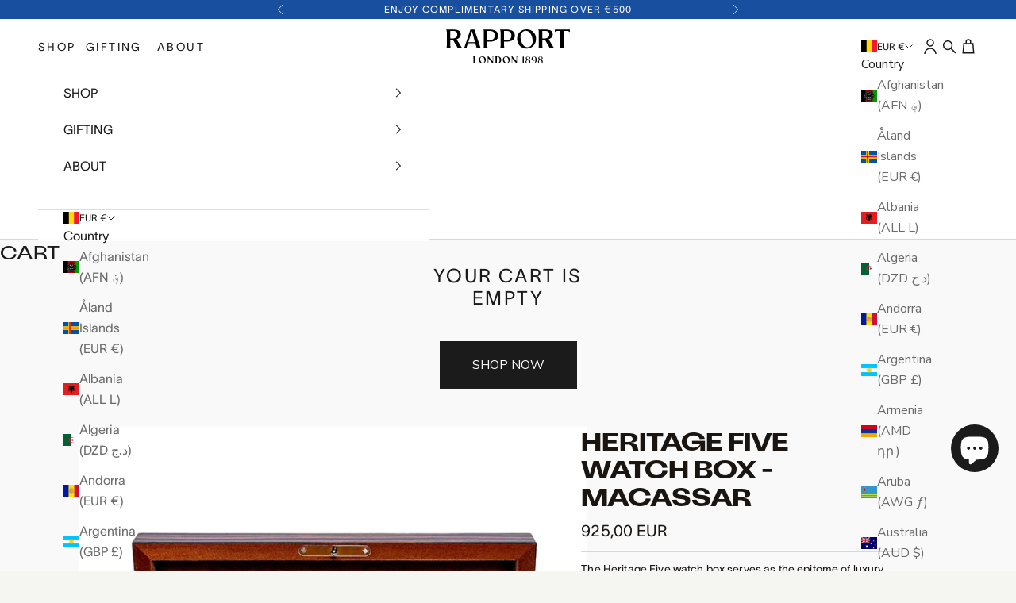

--- FILE ---
content_type: text/html; charset=utf-8
request_url: https://rapportlondon.com/en-eu/products/heritage-five-watch-box-macassar
body_size: 94935
content:
<!doctype html>

<html class="no-js" lang="en" dir="ltr">
  <head>
    <!-- Google tag (gtag.js) -->
<script async crossorigin fetchpriority="high" src="/cdn/shopifycloud/importmap-polyfill/es-modules-shim.2.4.0.js"></script>
<script async src="https://www.googletagmanager.com/gtag/js?id=G-HQN59WJ45E"></script>
<script>
  window.dataLayer = window.dataLayer || [];
  function gtag(){dataLayer.push(arguments);}
  gtag('js', new Date());

  gtag('config', 'G-HQN59WJ45E');
</script>
  <script>
  // Google Consent Mode V2 integration script from Consentmo GDPR
  window.isenseRules = {};
  window.isenseRules.gcm = {
      gcmVersion: 2,
      integrationVersion: 2,
      initialState: 7,
      customChanges: false,
      consentUpdated: false,
      adsDataRedaction: true,
      urlPassthrough: false,
      storage: { ad_personalization: "granted", ad_storage: "granted", ad_user_data: "granted", analytics_storage: "granted", functionality_storage: "granted", personalization_storage: "granted", security_storage: "granted", wait_for_update: 500 }
  };
  window.isenseRules.initializeGcm = function (rules) {
    let initialState = rules.initialState;
    let analyticsBlocked = initialState === 0 || initialState === 3 || initialState === 6 || initialState === 7;
    let marketingBlocked = initialState === 0 || initialState === 2 || initialState === 5 || initialState === 7;
    let functionalityBlocked = initialState === 4 || initialState === 5 || initialState === 6 || initialState === 7;

    let gdprCache = localStorage.getItem('gdprCache') ? JSON.parse(localStorage.getItem('gdprCache')) : null;
    if (gdprCache && typeof gdprCache.updatedPreferences !== "undefined") {
      let updatedPreferences = gdprCache && typeof gdprCache.updatedPreferences !== "undefined" ? gdprCache.updatedPreferences : null;
      analyticsBlocked = parseInt(updatedPreferences.indexOf('analytics')) > -1;
      marketingBlocked = parseInt(updatedPreferences.indexOf('marketing')) > -1;
      functionalityBlocked = parseInt(updatedPreferences.indexOf('functionality')) > -1;

      rules.consentUpdated = true;
    }
    
    isenseRules.gcm = {
      ...rules,
      storage: {
        ad_personalization: marketingBlocked ? "denied" : "granted",
        ad_storage: marketingBlocked ? "denied" : "granted",
        ad_user_data: marketingBlocked ? "denied" : "granted",
        analytics_storage: analyticsBlocked ? "denied" : "granted",
        functionality_storage: functionalityBlocked ? "denied" : "granted",
        personalization_storage: functionalityBlocked ? "denied" : "granted",
        security_storage: "granted",
        wait_for_update: 500
      },
    };
  }

  // Google Consent Mode - initialization start
  window.isenseRules.initializeGcm({
    ...window.isenseRules.gcm,
    adsDataRedaction: true,
    urlPassthrough: false,
    initialState: 7
  });

  /*
  * initialState acceptable values:
  * 0 - Set both ad_storage and analytics_storage to denied
  * 1 - Set all categories to granted
  * 2 - Set only ad_storage to denied
  * 3 - Set only analytics_storage to denied
  * 4 - Set only functionality_storage to denied
  * 5 - Set both ad_storage and functionality_storage to denied
  * 6 - Set both analytics_storage and functionality_storage to denied
  * 7 - Set all categories to denied
  */

  window.dataLayer = window.dataLayer || [];
  function gtag() { window.dataLayer.push(arguments); }
  gtag("consent", "default", isenseRules.gcm.storage);
  isenseRules.gcm.adsDataRedaction && gtag("set", "ads_data_redaction", isenseRules.gcm.adsDataRedaction);
  isenseRules.gcm.urlPassthrough && gtag("set", "url_passthrough", isenseRules.gcm.urlPassthrough);
</script>

<link rel='preconnect dns-prefetch' href='https://api.config-security.com/' crossorigin />
<link rel='preconnect dns-prefetch' href='https://conf.config-security.com/' crossorigin />
<link rel='preconnect dns-prefetch' href='https://whale.camera/' crossorigin />
<script>
/* >> TriplePixel :: start*/
window.TriplePixelData={TripleName:"rapportlondon.myshopify.com",ver:"2.11",plat:"SHOPIFY",isHeadless:false},function(W,H,A,L,E,_,B,N){function O(U,T,P,H,R){void 0===R&&(R=!1),H=new XMLHttpRequest,P?(H.open("POST",U,!0),H.setRequestHeader("Content-Type","application/json")):H.open("GET",U,!0),H.send(JSON.stringify(P||{})),H.onreadystatechange=function(){4===H.readyState&&200===H.status?(R=H.responseText,U.includes(".txt")?eval(R):P||(N[B]=R)):(299<H.status||H.status<200)&&T&&!R&&(R=!0,O(U,T-1,P))}}if(N=window,!N[H+"sn"]){N[H+"sn"]=1,L=function(){return Date.now().toString(36)+"_"+Math.random().toString(36)};try{A.setItem(H,1+(0|A.getItem(H)||0)),(E=JSON.parse(A.getItem(H+"U")||"[]")).push({u:location.href,r:document.referrer,t:Date.now(),id:L()}),A.setItem(H+"U",JSON.stringify(E))}catch(e){}var i,m,p;A.getItem('"!nC`')||(_=A,A=N,A[H]||(E=A[H]=function(t,e,a){return void 0===a&&(a=[]),"State"==t?E.s:(W=L(),(E._q=E._q||[]).push([W,t,e].concat(a)),W)},E.s="Installed",E._q=[],E.ch=W,B="configSecurityConfModel",N[B]=1,O("https://conf.config-security.com/model",5),i=L(),m=A[atob("c2NyZWVu")],_.setItem("di_pmt_wt",i),p={id:i,action:"profile",avatar:_.getItem("auth-security_rand_salt_"),time:m[atob("d2lkdGg=")]+":"+m[atob("aGVpZ2h0")],host:A.TriplePixelData.TripleName,plat:A.TriplePixelData.plat,url:window.location.href,ref:document.referrer,ver:A.TriplePixelData.ver},O("https://api.config-security.com/event",5,p),O("https://whale.camera/live/dot.txt",5)))}}("","TriplePixel",localStorage);
/* << TriplePixel :: end*/
</script>

<script>
  var Shopify = Shopify || {};
  Shopify.money_format = "€{{amount_with_comma_separator}}";
</script>

    <meta charset="utf-8">
    <meta name="viewport" content="width=device-width, initial-scale=1.0, height=device-height, minimum-scale=1.0, maximum-scale=5.0">

    <title>Heritage Five Watch box | Luxury Watch Box | Rapport London</title>

    <!-- begin Convert Experiences code--><script type="text/javascript" src="//cdn-4.convertexperiments.com/js/10048994-100410143.js"></script><!-- end Convert Experiences code -->
    <!-- Convert Experiments conversion tracking --> <script type="text/javascript"> window._conv_q = window._conv_q || []; _conv_q.push(["pushRevenue", "revenue", "products_cnt", "100455070"]); </script><meta name="description" content="Keep your favourite watches protected with our premium range of handmade five watch boxes. Choose from a variety of styles, materials and sizes. Free delivery in UK."><link rel="canonical" href="https://rapportlondon.com/en-eu/products/heritage-five-watch-box-macassar"><link rel="shortcut icon" href="//rapportlondon.com/cdn/shop/files/Favicon.jpg?v=1710178406&width=96">
      <link rel="apple-touch-icon" href="//rapportlondon.com/cdn/shop/files/Favicon.jpg?v=1710178406&width=180"><link rel="preconnect" href="https://fonts.shopifycdn.com" crossorigin>
    <link rel="dns-prefetch" href="https://productreviews.shopifycdn.com"><link rel="preload" href="//rapportlondon.com/cdn/fonts/montserrat/montserrat_n5.07ef3781d9c78c8b93c98419da7ad4fbeebb6635.woff2" as="font" type="font/woff2" crossorigin><link rel="preload" href="//rapportlondon.com/cdn/fonts/nunito_sans/nunitosans_n4.0276fe080df0ca4e6a22d9cb55aed3ed5ba6b1da.woff2" as="font" type="font/woff2" crossorigin><meta property="og:type" content="product">
  <meta property="og:title" content="Heritage Five Watch box - Macassar">
  <meta property="product:price:amount" content="925,00">
  <meta property="product:price:currency" content="EUR"><meta property="og:image" content="http://rapportlondon.com/cdn/shop/files/glg2dwuscxm1czucnvauir4x.jpg?v=1765385516&width=2048">
  <meta property="og:image:secure_url" content="https://rapportlondon.com/cdn/shop/files/glg2dwuscxm1czucnvauir4x.jpg?v=1765385516&width=2048">
  <meta property="og:image:width" content="2000">
  <meta property="og:image:height" content="2000"><meta property="og:description" content="Keep your favourite watches protected with our premium range of handmade five watch boxes. Choose from a variety of styles, materials and sizes. Free delivery in UK."><meta property="og:url" content="https://rapportlondon.com/en-eu/products/heritage-five-watch-box-macassar">
<meta property="og:site_name" content="Rapport  London"><meta name="twitter:card" content="summary"><meta name="twitter:title" content="Heritage Five Watch box - Macassar">
  <meta name="twitter:description" content="The Heritage Five watch box serves as the epitome of luxury, protecting and displaying five of your luxury time pieces. The materials are well-sourced, and the box is carefully handcrafted. What better way to elevate both your collection and your interiors?"><meta name="twitter:image" content="https://rapportlondon.com/cdn/shop/files/glg2dwuscxm1czucnvauir4x.jpg?crop=center&height=1200&v=1765385516&width=1200">
  <meta name="twitter:image:alt" content="">
  <script type="application/ld+json">
  {
    "@context": "https://schema.org",
    "@type": "Product",
    "productID": 6868081672267,
    "offers": [{
          "@type": "Offer",
          "name": "Macassar",
          "availability":"https://schema.org/InStock",
          "price": 925.0,
          "priceCurrency": "EUR",
          "priceValidUntil": "2026-01-29","sku": "L272","gtin": "5060219294091","hasMerchantReturnPolicy": {
              "merchantReturnLink": "https:\/\/rapportlondon.com\/en-eu\/policies\/refund-policy"
            },"shippingDetails": {
              "shippingSettingsLink": "https:\/\/rapportlondon.com\/en-eu\/policies\/shipping-policy"
            },"url": "https://rapportlondon.com/en-eu/products/heritage-five-watch-box-macassar?variant=41161371680843"
        }
],"brand": {
      "@type": "Brand",
      "name": "Rapport London"
    },
    "name": "Heritage Five Watch box - Macassar",
    "description": "The Heritage Five watch box serves as the epitome of luxury, protecting and displaying five of your luxury time pieces. The materials are well-sourced, and the box is carefully handcrafted. What better way to elevate both your collection and your interiors?",
    "category": "",
    "url": "https://rapportlondon.com/en-eu/products/heritage-five-watch-box-macassar",
    "sku": "L272","gtin": "5060219294091","weight": {
      "@type": "QuantitativeValue",
      "unitCode": "g",
      "value": 2300.0
      },"image": {
      "@type": "ImageObject",
      "url": "https://rapportlondon.com/cdn/shop/files/glg2dwuscxm1czucnvauir4x.jpg?v=1765385516&width=1024",
      "image": "https://rapportlondon.com/cdn/shop/files/glg2dwuscxm1czucnvauir4x.jpg?v=1765385516&width=1024",
      "name": "",
      "width": "1024",
      "height": "1024"
    }
  }
  </script>



  <script type="application/ld+json">
  {
    "@context": "https://schema.org",
    "@type": "BreadcrumbList",
  "itemListElement": [{
      "@type": "ListItem",
      "position": 1,
      "name": "Home",
      "item": "https://rapportlondon.com"
    },{
          "@type": "ListItem",
          "position": 2,
          "name": "Heritage Five Watch box - Macassar",
          "item": "https://rapportlondon.com/en-eu/products/heritage-five-watch-box-macassar"
        }]
  }
  </script>

<style>/* Typography (heading) */
  @font-face {
  font-family: Montserrat;
  font-weight: 500;
  font-style: normal;
  font-display: fallback;
  src: url("//rapportlondon.com/cdn/fonts/montserrat/montserrat_n5.07ef3781d9c78c8b93c98419da7ad4fbeebb6635.woff2") format("woff2"),
       url("//rapportlondon.com/cdn/fonts/montserrat/montserrat_n5.adf9b4bd8b0e4f55a0b203cdd84512667e0d5e4d.woff") format("woff");
}

@font-face {
  font-family: Montserrat;
  font-weight: 500;
  font-style: italic;
  font-display: fallback;
  src: url("//rapportlondon.com/cdn/fonts/montserrat/montserrat_i5.d3a783eb0cc26f2fda1e99d1dfec3ebaea1dc164.woff2") format("woff2"),
       url("//rapportlondon.com/cdn/fonts/montserrat/montserrat_i5.76d414ea3d56bb79ef992a9c62dce2e9063bc062.woff") format("woff");
}

/* Typography (body) */
  @font-face {
  font-family: "Nunito Sans";
  font-weight: 400;
  font-style: normal;
  font-display: fallback;
  src: url("//rapportlondon.com/cdn/fonts/nunito_sans/nunitosans_n4.0276fe080df0ca4e6a22d9cb55aed3ed5ba6b1da.woff2") format("woff2"),
       url("//rapportlondon.com/cdn/fonts/nunito_sans/nunitosans_n4.b4964bee2f5e7fd9c3826447e73afe2baad607b7.woff") format("woff");
}

@font-face {
  font-family: "Nunito Sans";
  font-weight: 400;
  font-style: italic;
  font-display: fallback;
  src: url("//rapportlondon.com/cdn/fonts/nunito_sans/nunitosans_i4.6e408730afac1484cf297c30b0e67c86d17fc586.woff2") format("woff2"),
       url("//rapportlondon.com/cdn/fonts/nunito_sans/nunitosans_i4.c9b6dcbfa43622b39a5990002775a8381942ae38.woff") format("woff");
}

@font-face {
  font-family: "Nunito Sans";
  font-weight: 700;
  font-style: normal;
  font-display: fallback;
  src: url("//rapportlondon.com/cdn/fonts/nunito_sans/nunitosans_n7.25d963ed46da26098ebeab731e90d8802d989fa5.woff2") format("woff2"),
       url("//rapportlondon.com/cdn/fonts/nunito_sans/nunitosans_n7.d32e3219b3d2ec82285d3027bd673efc61a996c8.woff") format("woff");
}

@font-face {
  font-family: "Nunito Sans";
  font-weight: 700;
  font-style: italic;
  font-display: fallback;
  src: url("//rapportlondon.com/cdn/fonts/nunito_sans/nunitosans_i7.8c1124729eec046a321e2424b2acf328c2c12139.woff2") format("woff2"),
       url("//rapportlondon.com/cdn/fonts/nunito_sans/nunitosans_i7.af4cda04357273e0996d21184432bcb14651a64d.woff") format("woff");
}

:root {
    /* Container */
    --container-max-width: 100%;
    --container-xxs-max-width: 27.5rem; /* 440px */
    --container-xs-max-width: 42.5rem; /* 680px */
    --container-sm-max-width: 61.25rem; /* 980px */
    --container-md-max-width: 71.875rem; /* 1150px */
    --container-lg-max-width: 78.75rem; /* 1260px */
    --container-xl-max-width: 85rem; /* 1360px */
    --container-gutter: 1.25rem;

    --section-with-border-vertical-spacing: 2.5rem;
    --section-with-border-vertical-spacing-tight:2.5rem;
    --section-without-border-vertical-spacing:3.75rem;
    --section-without-border-vertical-spacing-tight:3.75rem;

    --section-stack-gap:3rem;
    --section-stack-gap-tight: 2.25rem;

    /* Form settings */
    --form-gap: 1.25rem; /* Gap between fieldset and submit button */
    --fieldset-gap: 1rem; /* Gap between each form input within a fieldset */
    --form-control-gap: 0.625rem; /* Gap between input and label (ignored for floating label) */
    --checkbox-control-gap: 0.75rem; /* Horizontal gap between checkbox and its associated label */
    --input-padding-block: 0.65rem; /* Vertical padding for input, textarea and native select */
    --input-padding-inline: 0.8rem; /* Horizontal padding for input, textarea and native select */
    --checkbox-size: 0.875rem; /* Size (width and height) for checkbox */

    /* Other sizes */
    --sticky-area-height: calc(var(--announcement-bar-is-sticky, 0) * var(--announcement-bar-height, 0px) + var(--header-is-sticky, 0) * var(--header-height, 0px));

    /* RTL support */
    --transform-logical-flip: 1;
    --transform-origin-start: left;
    --transform-origin-end: right;

    /**
     * ---------------------------------------------------------------------
     * TYPOGRAPHY
     * ---------------------------------------------------------------------
     */

    /* Font properties */
    --heading-font-family: 'TWK Lausanne', Montserrat, sans-serif;
    --heading-font-weight: 500;
    --heading-font-style: normal;
    --heading-text-transform: uppercase;
    --heading-letter-spacing: 0.0em;
    --text-font-family: "Nunito Sans", sans-serif;
    --text-font-weight: 400;
    --text-font-style: normal;
    --text-letter-spacing: 0.0em;
    --button-font: var(--text-font-style) var(--text-font-weight) var(--text-sm) / 1.65 var(--text-font-family);
    --button-text-transform: uppercase;
    --button-letter-spacing: 0.0em;

    /* Font sizes */--text-heading-size-factor: 1;
    --text-h1: max(0.6875rem, clamp(1.375rem, 1.146341463414634rem + 0.975609756097561vw, 2rem) * var(--text-heading-size-factor));
    --text-h2: max(0.6875rem, clamp(1.25rem, 1.0670731707317074rem + 0.7804878048780488vw, 1.75rem) * var(--text-heading-size-factor));
    --text-h3: max(0.6875rem, clamp(1.125rem, 1.0335365853658536rem + 0.3902439024390244vw, 1.375rem) * var(--text-heading-size-factor));
    --text-h4: max(0.6875rem, clamp(1rem, 0.9542682926829268rem + 0.1951219512195122vw, 1.125rem) * var(--text-heading-size-factor));
    --text-h5: calc(0.875rem * var(--text-heading-size-factor));
    --text-h6: calc(0.75rem * var(--text-heading-size-factor));

    --text-xs: 0.75rem;
    --text-sm: 0.8125rem;
    --text-base: 0.875rem;
    --text-lg: 1.0rem;
    --text-xl: 1.25rem;

    /**
     * ---------------------------------------------------------------------
     * COLORS
     * ---------------------------------------------------------------------
     */

    /* Color settings */--accent: 28 27 27;
    --text-primary: 28 27 27;
    --background-primary: 249 249 249;
    --background-secondary: 255 255 255;
    --border-color: 216 216 216;
    --page-overlay: 0 0 0 / 0.4;

    /* Button colors */
    --button-background-primary: 28 27 27;
    --button-text-primary: 255 255 255;

    /* Status colors */
    --success-background: 212 227 203;
    --success-text: 48 122 7;
    --warning-background: 253 241 224;
    --warning-text: 237 138 0;
    --error-background: 243 204 204;
    --error-text: 203 43 43;

    /* Product colors */
    --on-sale-text: 24 79 158;
    --on-sale-badge-background: 24 79 158;
    --on-sale-badge-text: 255 255 255;
    --sold-out-badge-background: 239 239 239;
    --sold-out-badge-text: 0 0 0 / 0.65;
    --custom-badge-background: 28 28 28;
    --custom-badge-text: 255 255 255;
    --star-color: 0 0 0;

    /* Header colors */--header-background: 255 255 255;
    --header-text: 28 27 27;
    --header-border-color: 221 221 221;

    /* Footer colors */--footer-background: 255 255 255;
    --footer-text: 28 27 27;
    --footer-border-color: 221 221 221;

    /* Modal colors */--modal-background: 255 255 255;
    --modal-text: 28 28 28;
    --modal-border-color: 221 221 221;

    /* Drawer colors (reuse the same as modal) */
    --drawer-background: 255 255 255;
    --drawer-text: 28 28 28;
    --drawer-border-color: 221 221 221;

    /* Popover background (uses the primary background) */
    --popover-background: 255 255 255;
    --popover-text: 28 27 27;
    --popover-border-color: 216 216 216;

    /* Rounded variables (used for border radius) */
    --rounded-full: 9999px;
    --button-border-radius: 0.0rem;
    --input-border-radius: 0.0rem;

    /* Box shadow */
    --shadow-sm: 0 2px 8px rgb(0 0 0 / 0.05);
    --shadow: 0 5px 15px rgb(0 0 0 / 0.05);
    --shadow-md: 0 5px 30px rgb(0 0 0 / 0.05);
    --shadow-block: px px px rgb(var(--text-primary) / 0.0);

    /**
     * ---------------------------------------------------------------------
     * OTHER
     * ---------------------------------------------------------------------
     */

    --checkmark-svg-url: url(//rapportlondon.com/cdn/shop/t/42/assets/checkmark.svg?v=77552481021870063511694615365);
    --cursor-zoom-in-svg-url: url(//rapportlondon.com/cdn/shop/t/42/assets/cursor-zoom-in.svg?v=165101412073811708311694616195);
  }

  [dir="rtl"]:root {
    /* RTL support */
    --transform-logical-flip: -1;
    --transform-origin-start: right;
    --transform-origin-end: left;
  }

  @media screen and (min-width: 700px) {
    :root {
      /* Typography (font size) */
      --text-xs: 0.875rem;
      --text-sm: 0.9375rem;
      --text-base: 1.0rem;
      --text-lg: 1.125rem;
      --text-xl: 1.375rem;

      /* Spacing settings */
      --container-gutter: 2rem;
    }
  }

  @media screen and (min-width: 1000px) {
    :root {
      /* Spacing settings */
      --container-gutter: 3rem;

      --section-with-border-vertical-spacing: 4rem;
      --section-with-border-vertical-spacing-tight: 4rem;
      --section-without-border-vertical-spacing: 6rem;
      --section-without-border-vertical-spacing-tight: 6rem;

      --section-stack-gap:3rem;
      --section-stack-gap-tight:3rem;
    }
  }
</style><script>
  document.documentElement.classList.replace('no-js', 'js');

  // This allows to expose several variables to the global scope, to be used in scripts
  window.themeVariables = {
    settings: {
      showPageTransition: false,
      pageType: "product",
      moneyFormat: "€{{amount_with_comma_separator}}",
      moneyWithCurrencyFormat: "€{{amount_with_comma_separator}} EUR",
      currencyCodeEnabled: false,
      cartType: "drawer"
    },

    strings: {
      addToCartButton: "Add to cart",
      soldOutButton: "Sold out",
      preOrderButton: "Pre-order",
      unavailableButton: "Unavailable",
      addedToCart: "Added to your cart!",
      closeGallery: "Close gallery",
      zoomGallery: "Zoom picture",
      errorGallery: "Image cannot be loaded",
      soldOutBadge: "Sold out",
      discountBadge: "Save \u0026nbsp; @@",
      sku: "SKU:",
      shippingEstimatorNoResults: "Sorry, we do not ship to your address.",
      shippingEstimatorOneResult: "There is one shipping rate for your address:",
      shippingEstimatorMultipleResults: "There are several shipping rates for your address:",
      shippingEstimatorError: "One or more error occurred while retrieving shipping rates:",
      next: "Next",
      previous: "Previous"
    },

    mediaQueries: {
      'sm': 'screen and (min-width: 700px)',
      'md': 'screen and (min-width: 1000px)',
      'lg': 'screen and (min-width: 1150px)',
      'xl': 'screen and (min-width: 1400px)',
      '2xl': 'screen and (min-width: 1600px)',
      'sm-max': 'screen and (max-width: 699px)',
      'md-max': 'screen and (max-width: 999px)',
      'lg-max': 'screen and (max-width: 1149px)',
      'xl-max': 'screen and (max-width: 1399px)',
      '2xl-max': 'screen and (max-width: 1599px)',
      'motion-safe': '(prefers-reduced-motion: no-preference)',
      'motion-reduce': '(prefers-reduced-motion: reduce)',
      'supports-hover': 'screen and (pointer: fine)',
      'supports-touch': 'screen and (hover: none)'
    }
  };</script><script async src="//rapportlondon.com/cdn/shop/t/42/assets/es-module-shims.min.js?v=41244696521020306371694615372"></script>

    <script type="importmap">{
        "imports": {
          "vendor": "//rapportlondon.com/cdn/shop/t/42/assets/vendor.min.js?v=114730757745344854631694615371",
          "theme": "//rapportlondon.com/cdn/shop/t/42/assets/theme.js?v=175301304101604265311746021634",
          "photoswipe": "//rapportlondon.com/cdn/shop/t/42/assets/photoswipe.min.js?v=30761459775438637251694615371"
        }
      }
    </script>

    <script type="module" src="//rapportlondon.com/cdn/shop/t/42/assets/vendor.min.js?v=114730757745344854631694615371"></script>
    <script type="module" src="//rapportlondon.com/cdn/shop/t/42/assets/theme.js?v=175301304101604265311746021634"></script>

    <script>window.performance && window.performance.mark && window.performance.mark('shopify.content_for_header.start');</script><meta name="facebook-domain-verification" content="awhqw4bqezh4vlb4h8bwe06x2r8y8e">
<meta id="shopify-digital-wallet" name="shopify-digital-wallet" content="/28789801035/digital_wallets/dialog">
<meta name="shopify-checkout-api-token" content="0d5b803e9c4dbb7eb6f7f13270eea536">
<meta id="in-context-paypal-metadata" data-shop-id="28789801035" data-venmo-supported="false" data-environment="production" data-locale="en_US" data-paypal-v4="true" data-currency="EUR">
<link rel="alternate" hreflang="x-default" href="https://rapportlondon.com/products/heritage-five-watch-box-macassar">
<link rel="alternate" hreflang="en" href="https://rapportlondon.com/products/heritage-five-watch-box-macassar">
<link rel="alternate" hreflang="zh-Hans-CN" href="https://rapportlondon.com/zh-cn/products/heritage-five-watch-box-macassar">
<link rel="alternate" hreflang="en-AM" href="https://rapportlondon.com/en-eu/products/heritage-five-watch-box-macassar">
<link rel="alternate" hreflang="en-BY" href="https://rapportlondon.com/en-eu/products/heritage-five-watch-box-macassar">
<link rel="alternate" hreflang="en-BE" href="https://rapportlondon.com/en-eu/products/heritage-five-watch-box-macassar">
<link rel="alternate" hreflang="en-BA" href="https://rapportlondon.com/en-eu/products/heritage-five-watch-box-macassar">
<link rel="alternate" hreflang="en-CZ" href="https://rapportlondon.com/en-eu/products/heritage-five-watch-box-macassar">
<link rel="alternate" hreflang="en-DK" href="https://rapportlondon.com/en-eu/products/heritage-five-watch-box-macassar">
<link rel="alternate" hreflang="en-EE" href="https://rapportlondon.com/en-eu/products/heritage-five-watch-box-macassar">
<link rel="alternate" hreflang="en-FO" href="https://rapportlondon.com/en-eu/products/heritage-five-watch-box-macassar">
<link rel="alternate" hreflang="en-FR" href="https://rapportlondon.com/en-eu/products/heritage-five-watch-box-macassar">
<link rel="alternate" hreflang="en-GE" href="https://rapportlondon.com/en-eu/products/heritage-five-watch-box-macassar">
<link rel="alternate" hreflang="en-DE" href="https://rapportlondon.com/en-eu/products/heritage-five-watch-box-macassar">
<link rel="alternate" hreflang="en-GR" href="https://rapportlondon.com/en-eu/products/heritage-five-watch-box-macassar">
<link rel="alternate" hreflang="en-GL" href="https://rapportlondon.com/en-eu/products/heritage-five-watch-box-macassar">
<link rel="alternate" hreflang="en-GG" href="https://rapportlondon.com/en-eu/products/heritage-five-watch-box-macassar">
<link rel="alternate" hreflang="en-IS" href="https://rapportlondon.com/en-eu/products/heritage-five-watch-box-macassar">
<link rel="alternate" hreflang="en-IE" href="https://rapportlondon.com/en-eu/products/heritage-five-watch-box-macassar">
<link rel="alternate" hreflang="en-IM" href="https://rapportlondon.com/en-eu/products/heritage-five-watch-box-macassar">
<link rel="alternate" hreflang="en-LI" href="https://rapportlondon.com/en-eu/products/heritage-five-watch-box-macassar">
<link rel="alternate" hreflang="en-LU" href="https://rapportlondon.com/en-eu/products/heritage-five-watch-box-macassar">
<link rel="alternate" hreflang="en-ME" href="https://rapportlondon.com/en-eu/products/heritage-five-watch-box-macassar">
<link rel="alternate" hreflang="en-NL" href="https://rapportlondon.com/en-eu/products/heritage-five-watch-box-macassar">
<link rel="alternate" hreflang="en-RS" href="https://rapportlondon.com/en-eu/products/heritage-five-watch-box-macassar">
<link rel="alternate" hreflang="en-SI" href="https://rapportlondon.com/en-eu/products/heritage-five-watch-box-macassar">
<link rel="alternate" hreflang="en-SE" href="https://rapportlondon.com/en-eu/products/heritage-five-watch-box-macassar">
<link rel="alternate" hreflang="en-CH" href="https://rapportlondon.com/en-eu/products/heritage-five-watch-box-macassar">
<link rel="alternate" hreflang="en-TR" href="https://rapportlondon.com/en-eu/products/heritage-five-watch-box-macassar">
<link rel="alternate" hreflang="en-UA" href="https://rapportlondon.com/en-eu/products/heritage-five-watch-box-macassar">
<link rel="alternate" hreflang="en-ES" href="https://rapportlondon.com/en-eu/products/heritage-five-watch-box-macassar">
<link rel="alternate" hreflang="en-PT" href="https://rapportlondon.com/en-eu/products/heritage-five-watch-box-macassar">
<link rel="alternate" hreflang="en-IT" href="https://rapportlondon.com/en-eu/products/heritage-five-watch-box-macassar">
<link rel="alternate" hreflang="en-CY" href="https://rapportlondon.com/en-eu/products/heritage-five-watch-box-macassar">
<link rel="alternate" hreflang="en-HR" href="https://rapportlondon.com/en-eu/products/heritage-five-watch-box-macassar">
<link rel="alternate" hreflang="en-XK" href="https://rapportlondon.com/en-eu/products/heritage-five-watch-box-macassar">
<link rel="alternate" hreflang="en-LV" href="https://rapportlondon.com/en-eu/products/heritage-five-watch-box-macassar">
<link rel="alternate" hreflang="en-PL" href="https://rapportlondon.com/en-eu/products/heritage-five-watch-box-macassar">
<link rel="alternate" hreflang="en-NO" href="https://rapportlondon.com/en-eu/products/heritage-five-watch-box-macassar">
<link rel="alternate" hreflang="en-RO" href="https://rapportlondon.com/en-eu/products/heritage-five-watch-box-macassar">
<link rel="alternate" hreflang="en-RE" href="https://rapportlondon.com/en-eu/products/heritage-five-watch-box-macassar">
<link rel="alternate" hreflang="en-SM" href="https://rapportlondon.com/en-eu/products/heritage-five-watch-box-macassar">
<link rel="alternate" hreflang="en-SJ" href="https://rapportlondon.com/en-eu/products/heritage-five-watch-box-macassar">
<link rel="alternate" hreflang="en-VA" href="https://rapportlondon.com/en-eu/products/heritage-five-watch-box-macassar">
<link rel="alternate" hreflang="en-LT" href="https://rapportlondon.com/en-eu/products/heritage-five-watch-box-macassar">
<link rel="alternate" hreflang="en-MK" href="https://rapportlondon.com/en-eu/products/heritage-five-watch-box-macassar">
<link rel="alternate" hreflang="en-MT" href="https://rapportlondon.com/en-eu/products/heritage-five-watch-box-macassar">
<link rel="alternate" hreflang="en-MC" href="https://rapportlondon.com/en-eu/products/heritage-five-watch-box-macassar">
<link rel="alternate" hreflang="en-MD" href="https://rapportlondon.com/en-eu/products/heritage-five-watch-box-macassar">
<link rel="alternate" hreflang="en-YT" href="https://rapportlondon.com/en-eu/products/heritage-five-watch-box-macassar">
<link rel="alternate" hreflang="en-HU" href="https://rapportlondon.com/en-eu/products/heritage-five-watch-box-macassar">
<link rel="alternate" hreflang="en-GP" href="https://rapportlondon.com/en-eu/products/heritage-five-watch-box-macassar">
<link rel="alternate" hreflang="en-GI" href="https://rapportlondon.com/en-eu/products/heritage-five-watch-box-macassar">
<link rel="alternate" hreflang="en-FI" href="https://rapportlondon.com/en-eu/products/heritage-five-watch-box-macassar">
<link rel="alternate" hreflang="en-BG" href="https://rapportlondon.com/en-eu/products/heritage-five-watch-box-macassar">
<link rel="alternate" hreflang="en-AT" href="https://rapportlondon.com/en-eu/products/heritage-five-watch-box-macassar">
<link rel="alternate" hreflang="en-AD" href="https://rapportlondon.com/en-eu/products/heritage-five-watch-box-macassar">
<link rel="alternate" hreflang="en-AL" href="https://rapportlondon.com/en-eu/products/heritage-five-watch-box-macassar">
<link rel="alternate" hreflang="en-AX" href="https://rapportlondon.com/en-eu/products/heritage-five-watch-box-macassar">
<link rel="alternate" hreflang="en-SK" href="https://rapportlondon.com/en-eu/products/heritage-five-watch-box-macassar">
<link rel="alternate" hreflang="zh-Hans-HK" href="https://rapportlondon.com/zh-hk/products/heritage-five-watch-box-macassar">
<link rel="alternate" hreflang="ko-KR" href="https://rapportlondon.com/ko-kr/products/heritage-five-watch-box-macassar">
<link rel="alternate" hreflang="en-US" href="https://rapportlondon.com/en-us/products/heritage-five-watch-box-macassar">
<link rel="alternate" type="application/json+oembed" href="https://rapportlondon.com/en-eu/products/heritage-five-watch-box-macassar.oembed">
<script async="async" src="/checkouts/internal/preloads.js?locale=en-BE"></script>
<link rel="preconnect" href="https://shop.app" crossorigin="anonymous">
<script async="async" src="https://shop.app/checkouts/internal/preloads.js?locale=en-BE&shop_id=28789801035" crossorigin="anonymous"></script>
<script id="apple-pay-shop-capabilities" type="application/json">{"shopId":28789801035,"countryCode":"GB","currencyCode":"EUR","merchantCapabilities":["supports3DS"],"merchantId":"gid:\/\/shopify\/Shop\/28789801035","merchantName":"Rapport  London","requiredBillingContactFields":["postalAddress","email","phone"],"requiredShippingContactFields":["postalAddress","email","phone"],"shippingType":"shipping","supportedNetworks":["visa","maestro","masterCard","amex","discover","elo"],"total":{"type":"pending","label":"Rapport  London","amount":"1.00"},"shopifyPaymentsEnabled":true,"supportsSubscriptions":true}</script>
<script id="shopify-features" type="application/json">{"accessToken":"0d5b803e9c4dbb7eb6f7f13270eea536","betas":["rich-media-storefront-analytics"],"domain":"rapportlondon.com","predictiveSearch":true,"shopId":28789801035,"locale":"en"}</script>
<script>var Shopify = Shopify || {};
Shopify.shop = "rapportlondon.myshopify.com";
Shopify.locale = "en";
Shopify.currency = {"active":"EUR","rate":"1.1761722"};
Shopify.country = "BE";
Shopify.theme = {"name":"rapport-shopify\/live","id":121550962763,"schema_name":"Prestige","schema_version":"7.3.6","theme_store_id":null,"role":"main"};
Shopify.theme.handle = "null";
Shopify.theme.style = {"id":null,"handle":null};
Shopify.cdnHost = "rapportlondon.com/cdn";
Shopify.routes = Shopify.routes || {};
Shopify.routes.root = "/en-eu/";</script>
<script type="module">!function(o){(o.Shopify=o.Shopify||{}).modules=!0}(window);</script>
<script>!function(o){function n(){var o=[];function n(){o.push(Array.prototype.slice.apply(arguments))}return n.q=o,n}var t=o.Shopify=o.Shopify||{};t.loadFeatures=n(),t.autoloadFeatures=n()}(window);</script>
<script>
  window.ShopifyPay = window.ShopifyPay || {};
  window.ShopifyPay.apiHost = "shop.app\/pay";
  window.ShopifyPay.redirectState = null;
</script>
<script id="shop-js-analytics" type="application/json">{"pageType":"product"}</script>
<script defer="defer" async type="module" src="//rapportlondon.com/cdn/shopifycloud/shop-js/modules/v2/client.init-shop-cart-sync_BApSsMSl.en.esm.js"></script>
<script defer="defer" async type="module" src="//rapportlondon.com/cdn/shopifycloud/shop-js/modules/v2/chunk.common_CBoos6YZ.esm.js"></script>
<script type="module">
  await import("//rapportlondon.com/cdn/shopifycloud/shop-js/modules/v2/client.init-shop-cart-sync_BApSsMSl.en.esm.js");
await import("//rapportlondon.com/cdn/shopifycloud/shop-js/modules/v2/chunk.common_CBoos6YZ.esm.js");

  window.Shopify.SignInWithShop?.initShopCartSync?.({"fedCMEnabled":true,"windoidEnabled":true});

</script>
<script>
  window.Shopify = window.Shopify || {};
  if (!window.Shopify.featureAssets) window.Shopify.featureAssets = {};
  window.Shopify.featureAssets['shop-js'] = {"shop-cart-sync":["modules/v2/client.shop-cart-sync_DJczDl9f.en.esm.js","modules/v2/chunk.common_CBoos6YZ.esm.js"],"init-fed-cm":["modules/v2/client.init-fed-cm_BzwGC0Wi.en.esm.js","modules/v2/chunk.common_CBoos6YZ.esm.js"],"init-windoid":["modules/v2/client.init-windoid_BS26ThXS.en.esm.js","modules/v2/chunk.common_CBoos6YZ.esm.js"],"shop-cash-offers":["modules/v2/client.shop-cash-offers_DthCPNIO.en.esm.js","modules/v2/chunk.common_CBoos6YZ.esm.js","modules/v2/chunk.modal_Bu1hFZFC.esm.js"],"shop-button":["modules/v2/client.shop-button_D_JX508o.en.esm.js","modules/v2/chunk.common_CBoos6YZ.esm.js"],"init-shop-email-lookup-coordinator":["modules/v2/client.init-shop-email-lookup-coordinator_DFwWcvrS.en.esm.js","modules/v2/chunk.common_CBoos6YZ.esm.js"],"shop-toast-manager":["modules/v2/client.shop-toast-manager_tEhgP2F9.en.esm.js","modules/v2/chunk.common_CBoos6YZ.esm.js"],"shop-login-button":["modules/v2/client.shop-login-button_DwLgFT0K.en.esm.js","modules/v2/chunk.common_CBoos6YZ.esm.js","modules/v2/chunk.modal_Bu1hFZFC.esm.js"],"avatar":["modules/v2/client.avatar_BTnouDA3.en.esm.js"],"init-shop-cart-sync":["modules/v2/client.init-shop-cart-sync_BApSsMSl.en.esm.js","modules/v2/chunk.common_CBoos6YZ.esm.js"],"pay-button":["modules/v2/client.pay-button_BuNmcIr_.en.esm.js","modules/v2/chunk.common_CBoos6YZ.esm.js"],"init-shop-for-new-customer-accounts":["modules/v2/client.init-shop-for-new-customer-accounts_DrjXSI53.en.esm.js","modules/v2/client.shop-login-button_DwLgFT0K.en.esm.js","modules/v2/chunk.common_CBoos6YZ.esm.js","modules/v2/chunk.modal_Bu1hFZFC.esm.js"],"init-customer-accounts-sign-up":["modules/v2/client.init-customer-accounts-sign-up_TlVCiykN.en.esm.js","modules/v2/client.shop-login-button_DwLgFT0K.en.esm.js","modules/v2/chunk.common_CBoos6YZ.esm.js","modules/v2/chunk.modal_Bu1hFZFC.esm.js"],"shop-follow-button":["modules/v2/client.shop-follow-button_C5D3XtBb.en.esm.js","modules/v2/chunk.common_CBoos6YZ.esm.js","modules/v2/chunk.modal_Bu1hFZFC.esm.js"],"checkout-modal":["modules/v2/client.checkout-modal_8TC_1FUY.en.esm.js","modules/v2/chunk.common_CBoos6YZ.esm.js","modules/v2/chunk.modal_Bu1hFZFC.esm.js"],"init-customer-accounts":["modules/v2/client.init-customer-accounts_C0Oh2ljF.en.esm.js","modules/v2/client.shop-login-button_DwLgFT0K.en.esm.js","modules/v2/chunk.common_CBoos6YZ.esm.js","modules/v2/chunk.modal_Bu1hFZFC.esm.js"],"lead-capture":["modules/v2/client.lead-capture_Cq0gfm7I.en.esm.js","modules/v2/chunk.common_CBoos6YZ.esm.js","modules/v2/chunk.modal_Bu1hFZFC.esm.js"],"shop-login":["modules/v2/client.shop-login_BmtnoEUo.en.esm.js","modules/v2/chunk.common_CBoos6YZ.esm.js","modules/v2/chunk.modal_Bu1hFZFC.esm.js"],"payment-terms":["modules/v2/client.payment-terms_BHOWV7U_.en.esm.js","modules/v2/chunk.common_CBoos6YZ.esm.js","modules/v2/chunk.modal_Bu1hFZFC.esm.js"]};
</script>
<script>(function() {
  var isLoaded = false;
  function asyncLoad() {
    if (isLoaded) return;
    isLoaded = true;
    var urls = ["https:\/\/gdprcdn.b-cdn.net\/js\/gdpr_cookie_consent.min.js?shop=rapportlondon.myshopify.com"];
    for (var i = 0; i < urls.length; i++) {
      var s = document.createElement('script');
      s.type = 'text/javascript';
      s.async = true;
      s.src = urls[i];
      var x = document.getElementsByTagName('script')[0];
      x.parentNode.insertBefore(s, x);
    }
  };
  if(window.attachEvent) {
    window.attachEvent('onload', asyncLoad);
  } else {
    window.addEventListener('load', asyncLoad, false);
  }
})();</script>
<script id="__st">var __st={"a":28789801035,"offset":0,"reqid":"f0a3a164-1d33-4929-a89e-3aeb5b0f6ffc-1768857704","pageurl":"rapportlondon.com\/en-eu\/products\/heritage-five-watch-box-macassar","u":"6e60888beca9","p":"product","rtyp":"product","rid":6868081672267};</script>
<script>window.ShopifyPaypalV4VisibilityTracking = true;</script>
<script id="captcha-bootstrap">!function(){'use strict';const t='contact',e='account',n='new_comment',o=[[t,t],['blogs',n],['comments',n],[t,'customer']],c=[[e,'customer_login'],[e,'guest_login'],[e,'recover_customer_password'],[e,'create_customer']],r=t=>t.map((([t,e])=>`form[action*='/${t}']:not([data-nocaptcha='true']) input[name='form_type'][value='${e}']`)).join(','),a=t=>()=>t?[...document.querySelectorAll(t)].map((t=>t.form)):[];function s(){const t=[...o],e=r(t);return a(e)}const i='password',u='form_key',d=['recaptcha-v3-token','g-recaptcha-response','h-captcha-response',i],f=()=>{try{return window.sessionStorage}catch{return}},m='__shopify_v',_=t=>t.elements[u];function p(t,e,n=!1){try{const o=window.sessionStorage,c=JSON.parse(o.getItem(e)),{data:r}=function(t){const{data:e,action:n}=t;return t[m]||n?{data:e,action:n}:{data:t,action:n}}(c);for(const[e,n]of Object.entries(r))t.elements[e]&&(t.elements[e].value=n);n&&o.removeItem(e)}catch(o){console.error('form repopulation failed',{error:o})}}const l='form_type',E='cptcha';function T(t){t.dataset[E]=!0}const w=window,h=w.document,L='Shopify',v='ce_forms',y='captcha';let A=!1;((t,e)=>{const n=(g='f06e6c50-85a8-45c8-87d0-21a2b65856fe',I='https://cdn.shopify.com/shopifycloud/storefront-forms-hcaptcha/ce_storefront_forms_captcha_hcaptcha.v1.5.2.iife.js',D={infoText:'Protected by hCaptcha',privacyText:'Privacy',termsText:'Terms'},(t,e,n)=>{const o=w[L][v],c=o.bindForm;if(c)return c(t,g,e,D).then(n);var r;o.q.push([[t,g,e,D],n]),r=I,A||(h.body.append(Object.assign(h.createElement('script'),{id:'captcha-provider',async:!0,src:r})),A=!0)});var g,I,D;w[L]=w[L]||{},w[L][v]=w[L][v]||{},w[L][v].q=[],w[L][y]=w[L][y]||{},w[L][y].protect=function(t,e){n(t,void 0,e),T(t)},Object.freeze(w[L][y]),function(t,e,n,w,h,L){const[v,y,A,g]=function(t,e,n){const i=e?o:[],u=t?c:[],d=[...i,...u],f=r(d),m=r(i),_=r(d.filter((([t,e])=>n.includes(e))));return[a(f),a(m),a(_),s()]}(w,h,L),I=t=>{const e=t.target;return e instanceof HTMLFormElement?e:e&&e.form},D=t=>v().includes(t);t.addEventListener('submit',(t=>{const e=I(t);if(!e)return;const n=D(e)&&!e.dataset.hcaptchaBound&&!e.dataset.recaptchaBound,o=_(e),c=g().includes(e)&&(!o||!o.value);(n||c)&&t.preventDefault(),c&&!n&&(function(t){try{if(!f())return;!function(t){const e=f();if(!e)return;const n=_(t);if(!n)return;const o=n.value;o&&e.removeItem(o)}(t);const e=Array.from(Array(32),(()=>Math.random().toString(36)[2])).join('');!function(t,e){_(t)||t.append(Object.assign(document.createElement('input'),{type:'hidden',name:u})),t.elements[u].value=e}(t,e),function(t,e){const n=f();if(!n)return;const o=[...t.querySelectorAll(`input[type='${i}']`)].map((({name:t})=>t)),c=[...d,...o],r={};for(const[a,s]of new FormData(t).entries())c.includes(a)||(r[a]=s);n.setItem(e,JSON.stringify({[m]:1,action:t.action,data:r}))}(t,e)}catch(e){console.error('failed to persist form',e)}}(e),e.submit())}));const S=(t,e)=>{t&&!t.dataset[E]&&(n(t,e.some((e=>e===t))),T(t))};for(const o of['focusin','change'])t.addEventListener(o,(t=>{const e=I(t);D(e)&&S(e,y())}));const B=e.get('form_key'),M=e.get(l),P=B&&M;t.addEventListener('DOMContentLoaded',(()=>{const t=y();if(P)for(const e of t)e.elements[l].value===M&&p(e,B);[...new Set([...A(),...v().filter((t=>'true'===t.dataset.shopifyCaptcha))])].forEach((e=>S(e,t)))}))}(h,new URLSearchParams(w.location.search),n,t,e,['guest_login'])})(!0,!0)}();</script>
<script integrity="sha256-4kQ18oKyAcykRKYeNunJcIwy7WH5gtpwJnB7kiuLZ1E=" data-source-attribution="shopify.loadfeatures" defer="defer" src="//rapportlondon.com/cdn/shopifycloud/storefront/assets/storefront/load_feature-a0a9edcb.js" crossorigin="anonymous"></script>
<script crossorigin="anonymous" defer="defer" src="//rapportlondon.com/cdn/shopifycloud/storefront/assets/shopify_pay/storefront-65b4c6d7.js?v=20250812"></script>
<script data-source-attribution="shopify.dynamic_checkout.dynamic.init">var Shopify=Shopify||{};Shopify.PaymentButton=Shopify.PaymentButton||{isStorefrontPortableWallets:!0,init:function(){window.Shopify.PaymentButton.init=function(){};var t=document.createElement("script");t.src="https://rapportlondon.com/cdn/shopifycloud/portable-wallets/latest/portable-wallets.en.js",t.type="module",document.head.appendChild(t)}};
</script>
<script data-source-attribution="shopify.dynamic_checkout.buyer_consent">
  function portableWalletsHideBuyerConsent(e){var t=document.getElementById("shopify-buyer-consent"),n=document.getElementById("shopify-subscription-policy-button");t&&n&&(t.classList.add("hidden"),t.setAttribute("aria-hidden","true"),n.removeEventListener("click",e))}function portableWalletsShowBuyerConsent(e){var t=document.getElementById("shopify-buyer-consent"),n=document.getElementById("shopify-subscription-policy-button");t&&n&&(t.classList.remove("hidden"),t.removeAttribute("aria-hidden"),n.addEventListener("click",e))}window.Shopify?.PaymentButton&&(window.Shopify.PaymentButton.hideBuyerConsent=portableWalletsHideBuyerConsent,window.Shopify.PaymentButton.showBuyerConsent=portableWalletsShowBuyerConsent);
</script>
<script data-source-attribution="shopify.dynamic_checkout.cart.bootstrap">document.addEventListener("DOMContentLoaded",(function(){function t(){return document.querySelector("shopify-accelerated-checkout-cart, shopify-accelerated-checkout")}if(t())Shopify.PaymentButton.init();else{new MutationObserver((function(e,n){t()&&(Shopify.PaymentButton.init(),n.disconnect())})).observe(document.body,{childList:!0,subtree:!0})}}));
</script>
<link id="shopify-accelerated-checkout-styles" rel="stylesheet" media="screen" href="https://rapportlondon.com/cdn/shopifycloud/portable-wallets/latest/accelerated-checkout-backwards-compat.css" crossorigin="anonymous">
<style id="shopify-accelerated-checkout-cart">
        #shopify-buyer-consent {
  margin-top: 1em;
  display: inline-block;
  width: 100%;
}

#shopify-buyer-consent.hidden {
  display: none;
}

#shopify-subscription-policy-button {
  background: none;
  border: none;
  padding: 0;
  text-decoration: underline;
  font-size: inherit;
  cursor: pointer;
}

#shopify-subscription-policy-button::before {
  box-shadow: none;
}

      </style>

<script>window.performance && window.performance.mark && window.performance.mark('shopify.content_for_header.end');</script>
<link href="//rapportlondon.com/cdn/shop/t/42/assets/theme.css?v=71177137857561599301765893729" rel="stylesheet" type="text/css" media="all" /><link href="//rapportlondon.com/cdn/shop/t/42/assets/typography.css?v=11140091766596189841709924104" rel="stylesheet" type="text/css" media="all" /><link href="//rapportlondon.com/cdn/shop/t/42/assets/css-variables.css?v=91787352715504283641694713993" rel="stylesheet" type="text/css" media="all" /><link href="//rapportlondon.com/cdn/shop/t/42/assets/layout.css?v=99420036990000509491696010233" rel="stylesheet" type="text/css" media="all" /><link href="//rapportlondon.com/cdn/shop/t/42/assets/header.css?v=138205474805314810561750068826" rel="stylesheet" type="text/css" media="all" /><link href="//rapportlondon.com/cdn/shop/t/42/assets/collection-list.css?v=133586034686826492771698097750" rel="stylesheet" type="text/css" media="all" /><link href="//rapportlondon.com/cdn/shop/t/42/assets/slideshow.css?v=61614675025548328291696004122" rel="stylesheet" type="text/css" media="all" /><link href="//rapportlondon.com/cdn/shop/t/42/assets/logo-list.css?v=67115510445000509911726756792" rel="stylesheet" type="text/css" media="all" /><link href="//rapportlondon.com/cdn/shop/t/42/assets/contact.css?v=55794370781541341211726756790" rel="stylesheet" type="text/css" media="all" /><link href="//rapportlondon.com/cdn/shop/t/42/assets/featured-collections.css?v=104786224933891399511697819958" rel="stylesheet" type="text/css" media="all" /><link href="//rapportlondon.com/cdn/shop/t/42/assets/multi-column.css?v=36911844627095325511701706908" rel="stylesheet" type="text/css" media="all" /><link href="//rapportlondon.com/cdn/shop/t/42/assets/product-card.css?v=73046731425206597381740677871" rel="stylesheet" type="text/css" media="all" /><link href="//rapportlondon.com/cdn/shop/t/42/assets/before-after.css?v=85314694478573417011698074483" rel="stylesheet" type="text/css" media="all" /><link href="//rapportlondon.com/cdn/shop/t/42/assets/video.css?v=32244546410157992561714055108" rel="stylesheet" type="text/css" media="all" /><link href="//rapportlondon.com/cdn/shop/t/42/assets/upsell-card.css?v=175627513949103244761709830015" rel="stylesheet" type="text/css" media="all" /><link href="//rapportlondon.com/cdn/shop/t/42/assets/blog-posts.css?v=137004606903812968271695838400" rel="stylesheet" type="text/css" media="all" /><link href="//rapportlondon.com/cdn/shop/t/42/assets/engraving.css?v=138818308927225977251714055107" rel="stylesheet" type="text/css" media="all" /><link href="//rapportlondon.com/cdn/shop/t/42/assets/image-with-text.css?v=9356200803740907191698943293" rel="stylesheet" type="text/css" media="all" /><link href="//rapportlondon.com/cdn/shop/t/42/assets/rich-text.css?v=152342155625956468721695393027" rel="stylesheet" type="text/css" media="all" /><link href="//rapportlondon.com/cdn/shop/t/42/assets/footer.css?v=3218829659002903991731443360" rel="stylesheet" type="text/css" media="all" /><link href="//rapportlondon.com/cdn/shop/t/42/assets/main-product.css?v=87635269646754394701740675447" rel="stylesheet" type="text/css" media="all" /><link href="//rapportlondon.com/cdn/shop/t/42/assets/faq.css?v=98827418654125126961695303095" rel="stylesheet" type="text/css" media="all" /><link href="//rapportlondon.com/cdn/shop/t/42/assets/reviews-app.css?v=54239610500938099831695310124" rel="stylesheet" type="text/css" media="all" /><link href="//rapportlondon.com/cdn/shop/t/42/assets/collection-banner.css?v=88221743854418376561697474682" rel="stylesheet" type="text/css" media="all" /><link href="//rapportlondon.com/cdn/shop/t/42/assets/main-collection.css?v=145869688003817858921696009664" rel="stylesheet" type="text/css" media="all" /><link href="//rapportlondon.com/cdn/shop/t/42/assets/main-blog.css?v=127157037514657762231696355567" rel="stylesheet" type="text/css" media="all" /><link href="//rapportlondon.com/cdn/shop/t/42/assets/main-cart.css?v=134427709659508315561726756793" rel="stylesheet" type="text/css" media="all" /><link href="//rapportlondon.com/cdn/shop/t/42/assets/media-grid.css?v=68729237159158929581696615839" rel="stylesheet" type="text/css" media="all" /><link href="//rapportlondon.com/cdn/shop/t/42/assets/timeline.css?v=65700499659761546791695748541" rel="stylesheet" type="text/css" media="all" /><link href="//rapportlondon.com/cdn/shop/t/42/assets/images-with-text-scroll.css?v=106630053070856166691695754590" rel="stylesheet" type="text/css" media="all" /><link href="//rapportlondon.com/cdn/shop/t/42/assets/multiple-media-with-text.css?v=132983842732337581541699028622" rel="stylesheet" type="text/css" media="all" /><link href="//rapportlondon.com/cdn/shop/t/42/assets/shop-the-look.css?v=29179945989726767821701382262" rel="stylesheet" type="text/css" media="all" /><link href="//rapportlondon.com/cdn/shop/t/42/assets/featured-product.css?v=116080775578160724941695837455" rel="stylesheet" type="text/css" media="all" /><link href="//rapportlondon.com/cdn/shop/t/42/assets/tabs.css?v=99988715285451792051696539939" rel="stylesheet" type="text/css" media="all" /><link href="//rapportlondon.com/cdn/shop/t/42/assets/util.css?v=174464963563465763831726756795" rel="stylesheet" type="text/css" media="all" /><link href="//rapportlondon.com/cdn/shop/t/42/assets/popup.css?v=67348224740052609581701461885" rel="stylesheet" type="text/css" media="all" /><link href="//rapportlondon.com/cdn/shop/t/42/assets/schedule-popup.css?v=121958045692558183831703116544" rel="stylesheet" type="text/css" media="all" /><link href="//rapportlondon.com/cdn/shop/t/42/assets/free-shipping.css?v=47793554583713214941726756791" rel="stylesheet" type="text/css" media="all" />
    
    <script src="//rapportlondon.com/cdn/shop/t/42/assets/custom.js?v=36112639199877222201761061376"></script>


<meta name="robots" content="index,follow">

<!-- Google Tag Manager -->
<script>(function(w,d,s,l,i){w[l]=w[l]||[];w[l].push({'gtm.start':
new Date().getTime(),event:'gtm.js'});var f=d.getElementsByTagName(s)[0],
j=d.createElement(s),dl=l!='dataLayer'?'&l='+l:'';j.async=true;j.src=
'https://www.googletagmanager.com/gtm.js?id='+i+dl;f.parentNode.insertBefore(j,f);
})(window,document,'script','dataLayer','GTM-PTTTG5B');</script>
<!-- End Google Tag Manager --><link href="//rapportlondon.com/cdn/shop/t/42/assets/splide.min.css?v=44329677166622589231709830015" rel="stylesheet" type="text/css" media="all" /><script src="//rapportlondon.com/cdn/shop/t/42/assets/splide.min.js?v=105927669869322298261709830015"></script>


  <script type="text/javascript">
    (function(c,l,a,r,i,t,y){
        c[a]=c[a]||function(){(c[a].q=c[a].q||[]).push(arguments)};
        t=l.createElement(r);t.async=1;t.src="https://www.clarity.ms/tag/"+i;
        y=l.getElementsByTagName(r)[0];y.parentNode.insertBefore(t,y);
    })(window, document, "clarity", "script", "q656in5m0q");
 </script>  

  <!-- BEGIN app block: shopify://apps/consentmo-gdpr/blocks/gdpr_cookie_consent/4fbe573f-a377-4fea-9801-3ee0858cae41 -->


<!-- END app block --><!-- BEGIN app block: shopify://apps/klaviyo-email-marketing-sms/blocks/klaviyo-onsite-embed/2632fe16-c075-4321-a88b-50b567f42507 -->












  <script async src="https://static.klaviyo.com/onsite/js/Wc34G5/klaviyo.js?company_id=Wc34G5"></script>
  <script>!function(){if(!window.klaviyo){window._klOnsite=window._klOnsite||[];try{window.klaviyo=new Proxy({},{get:function(n,i){return"push"===i?function(){var n;(n=window._klOnsite).push.apply(n,arguments)}:function(){for(var n=arguments.length,o=new Array(n),w=0;w<n;w++)o[w]=arguments[w];var t="function"==typeof o[o.length-1]?o.pop():void 0,e=new Promise((function(n){window._klOnsite.push([i].concat(o,[function(i){t&&t(i),n(i)}]))}));return e}}})}catch(n){window.klaviyo=window.klaviyo||[],window.klaviyo.push=function(){var n;(n=window._klOnsite).push.apply(n,arguments)}}}}();</script>

  
    <script id="viewed_product">
      if (item == null) {
        var _learnq = _learnq || [];

        var MetafieldReviews = null
        var MetafieldYotpoRating = null
        var MetafieldYotpoCount = null
        var MetafieldLooxRating = null
        var MetafieldLooxCount = null
        var okendoProduct = null
        var okendoProductReviewCount = null
        var okendoProductReviewAverageValue = null
        try {
          // The following fields are used for Customer Hub recently viewed in order to add reviews.
          // This information is not part of __kla_viewed. Instead, it is part of __kla_viewed_reviewed_items
          MetafieldReviews = {};
          MetafieldYotpoRating = null
          MetafieldYotpoCount = null
          MetafieldLooxRating = null
          MetafieldLooxCount = null

          okendoProduct = null
          // If the okendo metafield is not legacy, it will error, which then requires the new json formatted data
          if (okendoProduct && 'error' in okendoProduct) {
            okendoProduct = null
          }
          okendoProductReviewCount = okendoProduct ? okendoProduct.reviewCount : null
          okendoProductReviewAverageValue = okendoProduct ? okendoProduct.reviewAverageValue : null
        } catch (error) {
          console.error('Error in Klaviyo onsite reviews tracking:', error);
        }

        var item = {
          Name: "Heritage Five Watch box - Macassar",
          ProductID: 6868081672267,
          Categories: ["5+ Boxes","5+ Watch Boxes","All BFCM24","All Products","All Storage","Current Collection","Discount code - Small items excluded","Father's Day","Gifts","Google Ads | TOP-50 US bestsellers","Heritage","Macassar","NODISCOUNT","Non-outlet","Rapport Family Favourites","Shop","The Collector's Choice","The Royal Edit","Watch Boxes"],
          ImageURL: "https://rapportlondon.com/cdn/shop/files/glg2dwuscxm1czucnvauir4x_grande.jpg?v=1765385516",
          URL: "https://rapportlondon.com/en-eu/products/heritage-five-watch-box-macassar",
          Brand: "Rapport London",
          Price: "€925,00",
          Value: "925,00",
          CompareAtPrice: "€925,00"
        };
        _learnq.push(['track', 'Viewed Product', item]);
        _learnq.push(['trackViewedItem', {
          Title: item.Name,
          ItemId: item.ProductID,
          Categories: item.Categories,
          ImageUrl: item.ImageURL,
          Url: item.URL,
          Metadata: {
            Brand: item.Brand,
            Price: item.Price,
            Value: item.Value,
            CompareAtPrice: item.CompareAtPrice
          },
          metafields:{
            reviews: MetafieldReviews,
            yotpo:{
              rating: MetafieldYotpoRating,
              count: MetafieldYotpoCount,
            },
            loox:{
              rating: MetafieldLooxRating,
              count: MetafieldLooxCount,
            },
            okendo: {
              rating: okendoProductReviewAverageValue,
              count: okendoProductReviewCount,
            }
          }
        }]);
      }
    </script>
  




  <script>
    window.klaviyoReviewsProductDesignMode = false
  </script>



  <!-- BEGIN app snippet: customer-hub-data --><script>
  if (!window.customerHub) {
    window.customerHub = {};
  }
  window.customerHub.storefrontRoutes = {
    login: "https://rapportlondon.com/customer_authentication/redirect?locale=en&region_country=BE?return_url=%2F%23k-hub",
    register: "https://shopify.com/28789801035/account?locale=en?return_url=%2F%23k-hub",
    logout: "/en-eu/account/logout",
    profile: "/en-eu/account",
    addresses: "/en-eu/account/addresses",
  };
  
  window.customerHub.userId = null;
  
  window.customerHub.storeDomain = "rapportlondon.myshopify.com";

  
    window.customerHub.activeProduct = {
      name: "Heritage Five Watch box - Macassar",
      category: null,
      imageUrl: "https://rapportlondon.com/cdn/shop/files/glg2dwuscxm1czucnvauir4x_grande.jpg?v=1765385516",
      id: "6868081672267",
      link: "https://rapportlondon.com/en-eu/products/heritage-five-watch-box-macassar",
      variants: [
        
          {
            id: "41161371680843",
            
            imageUrl: null,
            
            price: "92500",
            currency: "GBP",
            availableForSale: true,
            title: "Macassar",
          },
        
      ],
    };
    window.customerHub.activeProduct.variants.forEach((variant) => {
        
        variant.price = `${variant.price.slice(0, -2)}.${variant.price.slice(-2)}`;
    });
  

  
    window.customerHub.storeLocale = {
        currentLanguage: 'en',
        currentCountry: 'BE',
        availableLanguages: [
          
            {
              iso_code: 'en',
              endonym_name: 'English'
            }
          
        ],
        availableCountries: [
          
            {
              iso_code: 'AF',
              name: 'Afghanistan',
              currency_code: 'AFN'
            },
          
            {
              iso_code: 'AX',
              name: 'Åland Islands',
              currency_code: 'EUR'
            },
          
            {
              iso_code: 'AL',
              name: 'Albania',
              currency_code: 'ALL'
            },
          
            {
              iso_code: 'DZ',
              name: 'Algeria',
              currency_code: 'DZD'
            },
          
            {
              iso_code: 'AD',
              name: 'Andorra',
              currency_code: 'EUR'
            },
          
            {
              iso_code: 'AR',
              name: 'Argentina',
              currency_code: 'GBP'
            },
          
            {
              iso_code: 'AM',
              name: 'Armenia',
              currency_code: 'AMD'
            },
          
            {
              iso_code: 'AW',
              name: 'Aruba',
              currency_code: 'AWG'
            },
          
            {
              iso_code: 'AU',
              name: 'Australia',
              currency_code: 'AUD'
            },
          
            {
              iso_code: 'AT',
              name: 'Austria',
              currency_code: 'EUR'
            },
          
            {
              iso_code: 'AZ',
              name: 'Azerbaijan',
              currency_code: 'AZN'
            },
          
            {
              iso_code: 'BS',
              name: 'Bahamas',
              currency_code: 'BSD'
            },
          
            {
              iso_code: 'BH',
              name: 'Bahrain',
              currency_code: 'GBP'
            },
          
            {
              iso_code: 'BB',
              name: 'Barbados',
              currency_code: 'BBD'
            },
          
            {
              iso_code: 'BY',
              name: 'Belarus',
              currency_code: 'GBP'
            },
          
            {
              iso_code: 'BE',
              name: 'Belgium',
              currency_code: 'EUR'
            },
          
            {
              iso_code: 'BZ',
              name: 'Belize',
              currency_code: 'BZD'
            },
          
            {
              iso_code: 'BM',
              name: 'Bermuda',
              currency_code: 'USD'
            },
          
            {
              iso_code: 'BO',
              name: 'Bolivia',
              currency_code: 'BOB'
            },
          
            {
              iso_code: 'BA',
              name: 'Bosnia &amp; Herzegovina',
              currency_code: 'BAM'
            },
          
            {
              iso_code: 'BR',
              name: 'Brazil',
              currency_code: 'GBP'
            },
          
            {
              iso_code: 'VG',
              name: 'British Virgin Islands',
              currency_code: 'USD'
            },
          
            {
              iso_code: 'BN',
              name: 'Brunei',
              currency_code: 'BND'
            },
          
            {
              iso_code: 'BG',
              name: 'Bulgaria',
              currency_code: 'EUR'
            },
          
            {
              iso_code: 'KH',
              name: 'Cambodia',
              currency_code: 'KHR'
            },
          
            {
              iso_code: 'CA',
              name: 'Canada',
              currency_code: 'CAD'
            },
          
            {
              iso_code: 'KY',
              name: 'Cayman Islands',
              currency_code: 'KYD'
            },
          
            {
              iso_code: 'CL',
              name: 'Chile',
              currency_code: 'GBP'
            },
          
            {
              iso_code: 'CN',
              name: 'China',
              currency_code: 'CNY'
            },
          
            {
              iso_code: 'CO',
              name: 'Colombia',
              currency_code: 'GBP'
            },
          
            {
              iso_code: 'HR',
              name: 'Croatia',
              currency_code: 'EUR'
            },
          
            {
              iso_code: 'CY',
              name: 'Cyprus',
              currency_code: 'EUR'
            },
          
            {
              iso_code: 'CZ',
              name: 'Czechia',
              currency_code: 'CZK'
            },
          
            {
              iso_code: 'DK',
              name: 'Denmark',
              currency_code: 'DKK'
            },
          
            {
              iso_code: 'EC',
              name: 'Ecuador',
              currency_code: 'USD'
            },
          
            {
              iso_code: 'EG',
              name: 'Egypt',
              currency_code: 'EGP'
            },
          
            {
              iso_code: 'EE',
              name: 'Estonia',
              currency_code: 'EUR'
            },
          
            {
              iso_code: 'FO',
              name: 'Faroe Islands',
              currency_code: 'DKK'
            },
          
            {
              iso_code: 'FI',
              name: 'Finland',
              currency_code: 'EUR'
            },
          
            {
              iso_code: 'FR',
              name: 'France',
              currency_code: 'EUR'
            },
          
            {
              iso_code: 'GE',
              name: 'Georgia',
              currency_code: 'GBP'
            },
          
            {
              iso_code: 'DE',
              name: 'Germany',
              currency_code: 'EUR'
            },
          
            {
              iso_code: 'GI',
              name: 'Gibraltar',
              currency_code: 'GBP'
            },
          
            {
              iso_code: 'GR',
              name: 'Greece',
              currency_code: 'EUR'
            },
          
            {
              iso_code: 'GL',
              name: 'Greenland',
              currency_code: 'DKK'
            },
          
            {
              iso_code: 'GP',
              name: 'Guadeloupe',
              currency_code: 'EUR'
            },
          
            {
              iso_code: 'GG',
              name: 'Guernsey',
              currency_code: 'GBP'
            },
          
            {
              iso_code: 'HK',
              name: 'Hong Kong SAR',
              currency_code: 'HKD'
            },
          
            {
              iso_code: 'HU',
              name: 'Hungary',
              currency_code: 'HUF'
            },
          
            {
              iso_code: 'IS',
              name: 'Iceland',
              currency_code: 'ISK'
            },
          
            {
              iso_code: 'IN',
              name: 'India',
              currency_code: 'INR'
            },
          
            {
              iso_code: 'ID',
              name: 'Indonesia',
              currency_code: 'IDR'
            },
          
            {
              iso_code: 'IE',
              name: 'Ireland',
              currency_code: 'EUR'
            },
          
            {
              iso_code: 'IM',
              name: 'Isle of Man',
              currency_code: 'GBP'
            },
          
            {
              iso_code: 'IL',
              name: 'Israel',
              currency_code: 'ILS'
            },
          
            {
              iso_code: 'IT',
              name: 'Italy',
              currency_code: 'EUR'
            },
          
            {
              iso_code: 'JM',
              name: 'Jamaica',
              currency_code: 'JMD'
            },
          
            {
              iso_code: 'JP',
              name: 'Japan',
              currency_code: 'JPY'
            },
          
            {
              iso_code: 'JE',
              name: 'Jersey',
              currency_code: 'GBP'
            },
          
            {
              iso_code: 'JO',
              name: 'Jordan',
              currency_code: 'GBP'
            },
          
            {
              iso_code: 'KZ',
              name: 'Kazakhstan',
              currency_code: 'KZT'
            },
          
            {
              iso_code: 'KE',
              name: 'Kenya',
              currency_code: 'KES'
            },
          
            {
              iso_code: 'XK',
              name: 'Kosovo',
              currency_code: 'EUR'
            },
          
            {
              iso_code: 'KW',
              name: 'Kuwait',
              currency_code: 'GBP'
            },
          
            {
              iso_code: 'LV',
              name: 'Latvia',
              currency_code: 'EUR'
            },
          
            {
              iso_code: 'LB',
              name: 'Lebanon',
              currency_code: 'LBP'
            },
          
            {
              iso_code: 'LI',
              name: 'Liechtenstein',
              currency_code: 'CHF'
            },
          
            {
              iso_code: 'LT',
              name: 'Lithuania',
              currency_code: 'EUR'
            },
          
            {
              iso_code: 'LU',
              name: 'Luxembourg',
              currency_code: 'EUR'
            },
          
            {
              iso_code: 'MO',
              name: 'Macao SAR',
              currency_code: 'MOP'
            },
          
            {
              iso_code: 'MY',
              name: 'Malaysia',
              currency_code: 'MYR'
            },
          
            {
              iso_code: 'MV',
              name: 'Maldives',
              currency_code: 'MVR'
            },
          
            {
              iso_code: 'MT',
              name: 'Malta',
              currency_code: 'EUR'
            },
          
            {
              iso_code: 'MQ',
              name: 'Martinique',
              currency_code: 'EUR'
            },
          
            {
              iso_code: 'MU',
              name: 'Mauritius',
              currency_code: 'MUR'
            },
          
            {
              iso_code: 'YT',
              name: 'Mayotte',
              currency_code: 'EUR'
            },
          
            {
              iso_code: 'MX',
              name: 'Mexico',
              currency_code: 'GBP'
            },
          
            {
              iso_code: 'MD',
              name: 'Moldova',
              currency_code: 'MDL'
            },
          
            {
              iso_code: 'MC',
              name: 'Monaco',
              currency_code: 'EUR'
            },
          
            {
              iso_code: 'ME',
              name: 'Montenegro',
              currency_code: 'EUR'
            },
          
            {
              iso_code: 'MA',
              name: 'Morocco',
              currency_code: 'MAD'
            },
          
            {
              iso_code: 'NL',
              name: 'Netherlands',
              currency_code: 'EUR'
            },
          
            {
              iso_code: 'NC',
              name: 'New Caledonia',
              currency_code: 'XPF'
            },
          
            {
              iso_code: 'NZ',
              name: 'New Zealand',
              currency_code: 'NZD'
            },
          
            {
              iso_code: 'MK',
              name: 'North Macedonia',
              currency_code: 'MKD'
            },
          
            {
              iso_code: 'NO',
              name: 'Norway',
              currency_code: 'GBP'
            },
          
            {
              iso_code: 'OM',
              name: 'Oman',
              currency_code: 'GBP'
            },
          
            {
              iso_code: 'PA',
              name: 'Panama',
              currency_code: 'USD'
            },
          
            {
              iso_code: 'PE',
              name: 'Peru',
              currency_code: 'PEN'
            },
          
            {
              iso_code: 'PH',
              name: 'Philippines',
              currency_code: 'PHP'
            },
          
            {
              iso_code: 'PL',
              name: 'Poland',
              currency_code: 'PLN'
            },
          
            {
              iso_code: 'PT',
              name: 'Portugal',
              currency_code: 'EUR'
            },
          
            {
              iso_code: 'QA',
              name: 'Qatar',
              currency_code: 'QAR'
            },
          
            {
              iso_code: 'RE',
              name: 'Réunion',
              currency_code: 'EUR'
            },
          
            {
              iso_code: 'RO',
              name: 'Romania',
              currency_code: 'RON'
            },
          
            {
              iso_code: 'RU',
              name: 'Russia',
              currency_code: 'GBP'
            },
          
            {
              iso_code: 'SM',
              name: 'San Marino',
              currency_code: 'EUR'
            },
          
            {
              iso_code: 'SA',
              name: 'Saudi Arabia',
              currency_code: 'SAR'
            },
          
            {
              iso_code: 'RS',
              name: 'Serbia',
              currency_code: 'RSD'
            },
          
            {
              iso_code: 'SC',
              name: 'Seychelles',
              currency_code: 'GBP'
            },
          
            {
              iso_code: 'SG',
              name: 'Singapore',
              currency_code: 'SGD'
            },
          
            {
              iso_code: 'SX',
              name: 'Sint Maarten',
              currency_code: 'ANG'
            },
          
            {
              iso_code: 'SK',
              name: 'Slovakia',
              currency_code: 'EUR'
            },
          
            {
              iso_code: 'SI',
              name: 'Slovenia',
              currency_code: 'EUR'
            },
          
            {
              iso_code: 'ZA',
              name: 'South Africa',
              currency_code: 'GBP'
            },
          
            {
              iso_code: 'KR',
              name: 'South Korea',
              currency_code: 'KRW'
            },
          
            {
              iso_code: 'ES',
              name: 'Spain',
              currency_code: 'EUR'
            },
          
            {
              iso_code: 'LK',
              name: 'Sri Lanka',
              currency_code: 'LKR'
            },
          
            {
              iso_code: 'LC',
              name: 'St. Lucia',
              currency_code: 'XCD'
            },
          
            {
              iso_code: 'MF',
              name: 'St. Martin',
              currency_code: 'EUR'
            },
          
            {
              iso_code: 'SJ',
              name: 'Svalbard &amp; Jan Mayen',
              currency_code: 'GBP'
            },
          
            {
              iso_code: 'SE',
              name: 'Sweden',
              currency_code: 'SEK'
            },
          
            {
              iso_code: 'CH',
              name: 'Switzerland',
              currency_code: 'CHF'
            },
          
            {
              iso_code: 'TW',
              name: 'Taiwan',
              currency_code: 'TWD'
            },
          
            {
              iso_code: 'TH',
              name: 'Thailand',
              currency_code: 'THB'
            },
          
            {
              iso_code: 'TN',
              name: 'Tunisia',
              currency_code: 'GBP'
            },
          
            {
              iso_code: 'TR',
              name: 'Türkiye',
              currency_code: 'GBP'
            },
          
            {
              iso_code: 'UA',
              name: 'Ukraine',
              currency_code: 'UAH'
            },
          
            {
              iso_code: 'AE',
              name: 'United Arab Emirates',
              currency_code: 'AED'
            },
          
            {
              iso_code: 'GB',
              name: 'United Kingdom',
              currency_code: 'GBP'
            },
          
            {
              iso_code: 'US',
              name: 'United States',
              currency_code: 'USD'
            },
          
            {
              iso_code: 'UY',
              name: 'Uruguay',
              currency_code: 'UYU'
            },
          
            {
              iso_code: 'VA',
              name: 'Vatican City',
              currency_code: 'EUR'
            },
          
            {
              iso_code: 'VN',
              name: 'Vietnam',
              currency_code: 'VND'
            }
          
        ]
    };
  
</script>
<!-- END app snippet -->





<!-- END app block --><!-- BEGIN app block: shopify://apps/zepto-product-personalizer/blocks/product_personalizer_main/7411210d-7b32-4c09-9455-e129e3be4729 --><!-- BEGIN app snippet: product-personalizer -->



  
 
 

<!-- END app snippet -->
<!-- BEGIN app snippet: zepto_common --><script>
var pplr_cart = {"note":null,"attributes":{},"original_total_price":0,"total_price":0,"total_discount":0,"total_weight":0.0,"item_count":0,"items":[],"requires_shipping":false,"currency":"EUR","items_subtotal_price":0,"cart_level_discount_applications":[],"checkout_charge_amount":0};
var pplr_shop_currency = "GBP";
var pplr_enabled_currencies_size = 63;
var pplr_money_formate = "€{{amount_with_comma_separator}}";
var pplr_manual_theme_selector=["CartCount span:first","tr:has([name*=updates])","tr img:first",".line-item__title",".cart__item--price .cart__price",".grid__item.one-half.text-right",".pplr_item_remove",".ajaxcart__qty",".header__cart-price-bubble span[data-cart-price-bubble]","form[action*=cart] [name=checkout]","Click To View Image","1","Discount Code \u003cstrong\u003e{{ code }}\u003c\/strong\u003e is invalid","Discount code","Apply","#pplr_D_class","Subtotal","Shipping","\u003cstrong\u003eEST. Total\u003c\/strong\u003e"];
</script>
<script defer src="//cdn-zeptoapps.com/product-personalizer/pplr_common.js?v=19" ></script><!-- END app snippet -->

<!-- END app block --><!-- BEGIN app block: shopify://apps/triplewhale/blocks/triple_pixel_snippet/483d496b-3f1a-4609-aea7-8eee3b6b7a2a --><link rel='preconnect dns-prefetch' href='https://api.config-security.com/' crossorigin />
<link rel='preconnect dns-prefetch' href='https://conf.config-security.com/' crossorigin />
<script>
/* >> TriplePixel :: start*/
window.TriplePixelData={TripleName:"rapportlondon.myshopify.com",ver:"2.16",plat:"SHOPIFY",isHeadless:false,src:'SHOPIFY_EXT',product:{id:"6868081672267",name:`Heritage Five Watch box - Macassar`,price:"925,00",variant:"41161371680843"},search:"",collection:"",cart:"drawer",template:"product",curr:"EUR" || "GBP"},function(W,H,A,L,E,_,B,N){function O(U,T,P,H,R){void 0===R&&(R=!1),H=new XMLHttpRequest,P?(H.open("POST",U,!0),H.setRequestHeader("Content-Type","text/plain")):H.open("GET",U,!0),H.send(JSON.stringify(P||{})),H.onreadystatechange=function(){4===H.readyState&&200===H.status?(R=H.responseText,U.includes("/first")?eval(R):P||(N[B]=R)):(299<H.status||H.status<200)&&T&&!R&&(R=!0,O(U,T-1,P))}}if(N=window,!N[H+"sn"]){N[H+"sn"]=1,L=function(){return Date.now().toString(36)+"_"+Math.random().toString(36)};try{A.setItem(H,1+(0|A.getItem(H)||0)),(E=JSON.parse(A.getItem(H+"U")||"[]")).push({u:location.href,r:document.referrer,t:Date.now(),id:L()}),A.setItem(H+"U",JSON.stringify(E))}catch(e){}var i,m,p;A.getItem('"!nC`')||(_=A,A=N,A[H]||(E=A[H]=function(t,e,i){return void 0===i&&(i=[]),"State"==t?E.s:(W=L(),(E._q=E._q||[]).push([W,t,e].concat(i)),W)},E.s="Installed",E._q=[],E.ch=W,B="configSecurityConfModel",N[B]=1,O("https://conf.config-security.com/model",5),i=L(),m=A[atob("c2NyZWVu")],_.setItem("di_pmt_wt",i),p={id:i,action:"profile",avatar:_.getItem("auth-security_rand_salt_"),time:m[atob("d2lkdGg=")]+":"+m[atob("aGVpZ2h0")],host:A.TriplePixelData.TripleName,plat:A.TriplePixelData.plat,url:window.location.href.slice(0,500),ref:document.referrer,ver:A.TriplePixelData.ver},O("https://api.config-security.com/event",5,p),O("https://api.config-security.com/first?host=".concat(p.host,"&plat=").concat(p.plat),5)))}}("","TriplePixel",localStorage);
/* << TriplePixel :: end*/
</script>



<!-- END app block --><!-- BEGIN app block: shopify://apps/easyban-country-blocker/blocks/easyban-blocker/6583aec2-8e90-464e-9601-efb6039a18f8 --><script src="https://cdn.shopify.com/extensions/0199b407-62ab-757c-8c40-b410f744da52/easy-ban-40/assets/filter.js?v=13&shop=rapportlondon.myshopify.com" async></script>
<script src="https://cdn.shopify.com/extensions/0199b407-62ab-757c-8c40-b410f744da52/easy-ban-40/assets/regc.js?v=1&shop=rapportlondon.myshopify.com" async></script>




  <script async>
   (function(_0x169799,_0x173c0f){var _0x47f87a=_0x120b,_0x49fa92=_0x169799();while(!![]){try{var _0x28db74=parseInt(_0x47f87a(0x141))/0x1*(parseInt(_0x47f87a(0x131))/0x2)+parseInt(_0x47f87a(0x13f))/0x3+parseInt(_0x47f87a(0x12b))/0x4*(parseInt(_0x47f87a(0x142))/0x5)+-parseInt(_0x47f87a(0x139))/0x6+parseInt(_0x47f87a(0x13a))/0x7+parseInt(_0x47f87a(0x12e))/0x8*(-parseInt(_0x47f87a(0x133))/0x9)+parseInt(_0x47f87a(0x136))/0xa*(-parseInt(_0x47f87a(0x13d))/0xb);if(_0x28db74===_0x173c0f)break;else _0x49fa92['push'](_0x49fa92['shift']());}catch(_0x220ae6){_0x49fa92['push'](_0x49fa92['shift']());}}}(_0x43f3,0x8ad02),function e(){window['_eb_blocked']=![];var _0x4c5c0f=new MutationObserver(function(_0x5b3d84){var _0x22d5d1=_0x120b;_0x5b3d84[_0x22d5d1(0x13b)](function(_0x48ea97){var _0x4ecf5b=_0x22d5d1;_0x48ea97['addedNodes'][_0x4ecf5b(0x13b)](function(_0xf966ad){var _0x2a5c50=_0x4ecf5b;if(_0xf966ad[_0x2a5c50(0x13c)]==='SCRIPT'&&window[_0x2a5c50(0x12f)]==![]){var _0x2c9825=_0xf966ad[_0x2a5c50(0x137)]||_0xf966ad[_0x2a5c50(0x135)];_0x2c9825['includes'](_0x2a5c50(0x138))&&(window['_eb_blocked']=!![],window[_0x2a5c50(0x12d)]=_0x2c9825,_0xf966ad[_0x2a5c50(0x143)][_0x2a5c50(0x130)](_0xf966ad),_0x4c5c0f[_0x2a5c50(0x12a)]());}});});});_0x4c5c0f['observe'](document['documentElement'],{'childList':!![],'subtree':!![]}),setTimeout(()=>{var _0x5cfd94=_0x120b;if(!window[_0x5cfd94(0x132)]&&window[_0x5cfd94(0x12f)]){var _0x2cfc78=document['createElement'](_0x5cfd94(0x12c));_0x2cfc78[_0x5cfd94(0x13e)]=_0x5cfd94(0x144),_0x2cfc78[_0x5cfd94(0x137)]=window['_eb_blocked_script'],document[_0x5cfd94(0x134)][_0x5cfd94(0x140)](_0x2cfc78);}},0x2ee0);}());function _0x120b(_0x5de87e,_0x351d93){var _0x43f3e0=_0x43f3();return _0x120b=function(_0x120bfa,_0x4264fd){_0x120bfa=_0x120bfa-0x12a;var _0x59c4a5=_0x43f3e0[_0x120bfa];return _0x59c4a5;},_0x120b(_0x5de87e,_0x351d93);}function _0x43f3(){var _0x20d2f0=['forEach','nodeName','11OZctZY','className','2398257udzlyc','appendChild','41yOWAvD','54030KJZJlf','parentNode','analytics','disconnect','356BEXrkU','script','_eb_blocked_script','2936NzTCjo','_eb_blocked','removeChild','49912sVzPwg','easyBanExtension','18828WomtCv','head','src','23277690JjSUbR','textContent','var\x20customDocumentWrite\x20=\x20function(content)','339690kyRWwL','6554639yVLfpw'];_0x43f3=function(){return _0x20d2f0;};return _0x43f3();}
  </script>







  <script async>
    (function() {
    var observer = new MutationObserver(function(mutations, obs) {
          if (document.body) {
            obs.disconnect(); 
            if (!window.bmExtension) {
              const div = document.createElement('div');
              div.id = 'eb-preload-mask';
              div.style.cssText = 'position: fixed !important; top: 0 !important; left: 0 !important; width: 100% !important; height: 100% !important; background-color: white !important; z-index: 2147483647 !important; display: block !important;';
              document.body.appendChild(div);
    
              setTimeout(function() {
                if (div.parentNode) {
                  div.parentNode.removeChild(div);
                }
              }, 7000); 
            }
          }
        });
    
        var config = { childList: true, subtree: true };
        observer.observe(document.documentElement, config);
      })();</script>






<!-- END app block --><!-- BEGIN app block: shopify://apps/selecty/blocks/app-embed/a005a4a7-4aa2-4155-9c2b-0ab41acbf99c --><template id="sel-form-template">
  <div id="sel-form" style="display: none;">
    <form method="post" action="/en-eu/localization" id="localization_form" accept-charset="UTF-8" class="shopify-localization-form" enctype="multipart/form-data"><input type="hidden" name="form_type" value="localization" /><input type="hidden" name="utf8" value="✓" /><input type="hidden" name="_method" value="put" /><input type="hidden" name="return_to" value="/en-eu/products/heritage-five-watch-box-macassar" />
      <input type="hidden" name="country_code" value="BE">
      <input type="hidden" name="language_code" value="en">
    </form>
  </div>
</template>


  <script>
    (function () {
      window.$selector = window.$selector || []; // Create empty queue for action (sdk) if user has not created his yet
      // Fetch geodata only for new users
      const wasRedirected = localStorage.getItem('sel-autodetect') === '1';

      if (!wasRedirected) {
        window.selectorConfigGeoData = fetch('/browsing_context_suggestions.json?source=geolocation_recommendation&country[enabled]=true&currency[enabled]=true&language[enabled]=true', {
          method: 'GET',
          mode: 'cors',
          cache: 'default',
          credentials: 'same-origin',
          headers: {
            'Content-Type': 'application/json',
            'Access-Control-Allow-Origin': '*'
          },
          redirect: 'follow',
          referrerPolicy: 'no-referrer',
        });
      }
    })()
  </script>
  <script type="application/json" id="__selectors_json">
    {
    "selectors": 
  [{"title":"Currency Selector Desktop","status":"published","visibility":[],"design":{"resource":"countries_curr","resourceList":["countries"],"type":"wheel","theme":"basic","scheme":"basic","short":"countries","search":"countries","styles":{"general":"@media only screen and (max-width: 1140px) {\n#CV532280 {\ndisplay: none!important;\n}\n}\n.sel-disclosure-btn  {\n   box-sizing: border-box;\n   padding: 0px 0px 0px 0px!important;\n   min-height: 24px!important;\n   border-width: 0px!important;\n}\n\n.sel-disclosure {\n    padding-bottom: 20px;\n    margin-right: 30px;\n}\n.sel-disclosure-btn .sel-title {\n    display: none;\n}","extra":""},"reverse":true,"view":"all","colors":{"text":{"red":32,"green":34,"blue":35,"alpha":1,"filter":"invert(2%) sepia(0%) saturate(1825%) hue-rotate(35deg) brightness(115%) contrast(78%)"},"accent":{"red":32,"green":34,"blue":35,"alpha":1,"filter":"invert(8%) sepia(6%) saturate(625%) hue-rotate(155deg) brightness(93%) contrast(88%)"},"background":{"red":255,"green":255,"blue":255,"alpha":1,"filter":"invert(100%) sepia(0%) saturate(7485%) hue-rotate(106deg) brightness(100%) contrast(103%)"}},"typography":{"default":{"fontFamily":"Verdana","fontStyle":"normal","fontWeight":"normal","size":{"value":14,"dimension":"px"}},"accent":{"fontFamily":"Verdana","fontStyle":"normal","fontWeight":"normal","size":{"value":14,"dimension":"px"}}},"position":{"type":"custom","value":{"vertical":"static","horizontal":"static"}}},"id":"CV532280","i18n":{"original":{}}},{"title":"Currency Selector Mobile","status":"published","visibility":[],"design":{"resource":"countries_curr","resourceList":["countries"],"type":"wheel","theme":"basic","scheme":"custom","short":"countries","search":"countries","styles":{"general":"@media only screen and (min-width: 1140px) {\n#JL202616 {\ndisplay: none!important;\n}\n}\n.sel-disclosure-btn  {\n   box-sizing: border-box;\n   padding: 0px 0px 0px 0px!important;\n   min-height: 24px!important;\n   border-width: 0px!important;\n}\n.sel-disclosure {\n    margin-left: 30px;\n    margin-top: 10px;\n}\n.sel-disclosure-btn {\n    background-color: transparent;\n}\n.sel-title {\n    font-size: 0px;\n}","extra":""},"reverse":true,"view":"all","colors":{"text":{"red":32,"green":34,"blue":35,"alpha":1,"filter":"invert(2%) sepia(0%) saturate(1825%) hue-rotate(35deg) brightness(115%) contrast(78%)"},"accent":{"red":32,"green":34,"blue":35,"alpha":1,"filter":"invert(8%) sepia(6%) saturate(625%) hue-rotate(155deg) brightness(93%) contrast(88%)"},"background":{"red":255,"green":255,"blue":255,"alpha":1,"filter":"invert(96%) sepia(96%) saturate(15%) hue-rotate(269deg) brightness(105%) contrast(103%)"}},"typography":{"default":{"fontFamily":"Verdana","fontStyle":"normal","fontWeight":"normal","size":{"value":14,"dimension":"px"}},"accent":{"fontFamily":"Verdana","fontStyle":"normal","fontWeight":"normal","size":{"value":14,"dimension":"px"}}},"position":{"type":"custom","value":{"vertical":"static","horizontal":"static"}}},"id":"JL202616","i18n":{"original":{}}}],
    "store": 
  null
,
    "autodetect": 
  null
,
    "autoRedirect": 
  null
,
    "customResources": 
  [],
    "markets": [{"enabled":true,"locale":"en","countries":["CA"],"webPresence":{"alternateLocales":[],"defaultLocale":"en","subfolderSuffix":null,"domain":{"host":"rapportlondon.com"}},"localCurrencies":true,"curr":{"code":"CAD"},"alternateLocales":[],"domain":{"host":"rapportlondon.com"},"name":"Canada","regions":[{"code":"CA"}],"country":"CA","title":"Canada","host":"rapportlondon.com"},{"enabled":true,"locale":"zh-CN","countries":["CN"],"webPresence":{"defaultLocale":"zh-CN","alternateLocales":[],"subfolderSuffix":"cn","domain":null},"localCurrencies":true,"curr":{"code":"CNY"},"alternateLocales":[],"domain":{"host":null},"name":"China","regions":[{"code":"CN"}],"country":"CN","title":"China","host":null},{"enabled":true,"locale":"en","countries":["AM","BY","BE","BA","CZ","DK","EE","FO","FR","GE","DE","GR","GL","GG","IS","IE","IM","LI","LU","ME","NL","RS","SI","SE","CH","TR","UA","ES","PT","IT","CY","HR","XK","LV","PL","NO","RO","RE","SM","SJ","VA","LT","MK","MT","MC","MD","YT","HU","GP","GI","FI","BG","AT","AD","AL","AX","SK"],"webPresence":{"defaultLocale":"en","alternateLocales":[],"subfolderSuffix":"eu","domain":null},"localCurrencies":true,"curr":{"code":"EUR"},"alternateLocales":[],"domain":{"host":null},"name":"Europe","regions":[{"code":"AM"},{"code":"BY"},{"code":"BE"},{"code":"BA"},{"code":"CZ"},{"code":"DK"},{"code":"EE"},{"code":"FO"},{"code":"FR"},{"code":"GE"},{"code":"DE"},{"code":"GR"},{"code":"GL"},{"code":"GG"},{"code":"IS"},{"code":"IE"},{"code":"IM"},{"code":"LI"},{"code":"LU"},{"code":"ME"},{"code":"NL"},{"code":"RS"},{"code":"SI"},{"code":"SE"},{"code":"CH"},{"code":"TR"},{"code":"UA"},{"code":"ES"},{"code":"PT"},{"code":"IT"},{"code":"CY"},{"code":"HR"},{"code":"XK"},{"code":"LV"},{"code":"PL"},{"code":"NO"},{"code":"RO"},{"code":"RE"},{"code":"SM"},{"code":"SJ"},{"code":"VA"},{"code":"LT"},{"code":"MK"},{"code":"MT"},{"code":"MC"},{"code":"MD"},{"code":"YT"},{"code":"HU"},{"code":"GP"},{"code":"GI"},{"code":"FI"},{"code":"BG"},{"code":"AT"},{"code":"AD"},{"code":"AL"},{"code":"AX"},{"code":"SK"}],"country":"AX","title":"Europe","host":null},{"enabled":true,"locale":"zh-CN","countries":["HK"],"webPresence":{"defaultLocale":"zh-CN","alternateLocales":[],"subfolderSuffix":"hk","domain":null},"localCurrencies":true,"curr":{"code":"HKD"},"alternateLocales":[],"domain":{"host":null},"name":"Hong Kong","regions":[{"code":"HK"}],"country":"HK","title":"Hong Kong","host":null},{"enabled":true,"locale":"en","countries":["AF","AR","AU","AW","AZ","BB","BH","BM","BN","BO","BR","BS","BZ","CL","CO","DZ","EC","EG","ID","IL","IN","JM","JO","KE","KW","KY","KZ","LB","LC","LK","MA","MF","MO","MQ","MU","MV","MX","MY","NC","NZ","OM","PA","PE","PH","QA","RU","SC","SG","SX","TH","TN","TW","UY","VG","VN","ZA","KH","JE"],"webPresence":{"alternateLocales":[],"defaultLocale":"en","subfolderSuffix":null,"domain":{"host":"rapportlondon.com"}},"localCurrencies":true,"curr":{"code":"GBP"},"alternateLocales":[],"domain":{"host":"rapportlondon.com"},"name":"International","regions":[{"code":"AF"},{"code":"AR"},{"code":"AU"},{"code":"AW"},{"code":"AZ"},{"code":"BB"},{"code":"BH"},{"code":"BM"},{"code":"BN"},{"code":"BO"},{"code":"BR"},{"code":"BS"},{"code":"BZ"},{"code":"CL"},{"code":"CO"},{"code":"DZ"},{"code":"EC"},{"code":"EG"},{"code":"ID"},{"code":"IL"},{"code":"IN"},{"code":"JM"},{"code":"JO"},{"code":"KE"},{"code":"KW"},{"code":"KY"},{"code":"KZ"},{"code":"LB"},{"code":"LC"},{"code":"LK"},{"code":"MA"},{"code":"MF"},{"code":"MO"},{"code":"MQ"},{"code":"MU"},{"code":"MV"},{"code":"MX"},{"code":"MY"},{"code":"NC"},{"code":"NZ"},{"code":"OM"},{"code":"PA"},{"code":"PE"},{"code":"PH"},{"code":"QA"},{"code":"RU"},{"code":"SC"},{"code":"SG"},{"code":"SX"},{"code":"TH"},{"code":"TN"},{"code":"TW"},{"code":"UY"},{"code":"VG"},{"code":"VN"},{"code":"ZA"},{"code":"KH"},{"code":"JE"}],"country":"JE","title":"International","host":"rapportlondon.com"},{"enabled":true,"locale":"en","countries":["JP"],"webPresence":{"alternateLocales":[],"defaultLocale":"en","subfolderSuffix":null,"domain":{"host":"rapportlondon.com"}},"localCurrencies":true,"curr":{"code":"JPY"},"alternateLocales":[],"domain":{"host":"rapportlondon.com"},"name":"Japan","regions":[{"code":"JP"}],"country":"JP","title":"Japan","host":"rapportlondon.com"},{"enabled":true,"locale":"ko","countries":["KR"],"webPresence":{"defaultLocale":"ko","alternateLocales":[],"subfolderSuffix":"kr","domain":null},"localCurrencies":true,"curr":{"code":"KRW"},"alternateLocales":[],"domain":{"host":null},"name":"Korea","regions":[{"code":"KR"}],"country":"KR","title":"Korea","host":null},{"enabled":true,"locale":"en","countries":["SA"],"webPresence":{"alternateLocales":[],"defaultLocale":"en","subfolderSuffix":null,"domain":{"host":"rapportlondon.com"}},"localCurrencies":true,"curr":{"code":"SAR"},"alternateLocales":[],"domain":{"host":"rapportlondon.com"},"name":"Saudi Arabia","regions":[{"code":"SA"}],"country":"SA","title":"Saudi Arabia","host":"rapportlondon.com"},{"enabled":true,"locale":"en","countries":["AE"],"webPresence":{"alternateLocales":[],"defaultLocale":"en","subfolderSuffix":null,"domain":{"host":"rapportlondon.com"}},"localCurrencies":true,"curr":{"code":"AED"},"alternateLocales":[],"domain":{"host":"rapportlondon.com"},"name":"UAE","regions":[{"code":"AE"}],"country":"AE","title":"UAE","host":"rapportlondon.com"},{"enabled":true,"locale":"en","countries":["GB"],"webPresence":{"defaultLocale":"en","alternateLocales":[],"subfolderSuffix":null,"domain":{"host":"rapportlondon.com"}},"localCurrencies":true,"curr":{"code":"GBP"},"alternateLocales":[],"domain":{"host":"rapportlondon.com"},"name":"United Kingdom","regions":[{"code":"GB"}],"country":"GB","title":"United Kingdom","host":"rapportlondon.com"},{"enabled":true,"locale":"en","countries":["US"],"webPresence":{"defaultLocale":"en","alternateLocales":[],"subfolderSuffix":"us","domain":null},"localCurrencies":true,"curr":{"code":"USD"},"alternateLocales":[],"domain":{"host":null},"name":"United States","regions":[{"code":"US"}],"country":"US","title":"United States","host":null}],
    "languages": [{"country":"CA","subfolderSuffix":null,"title":"English","code":"en","alias":"en","endonym":"English","primary":true,"published":true},{"country":"CN","subfolderSuffix":"cn","title":"Chinese (Simplified)","code":"zh-CN","alias":"zh-CN","endonym":"中文（简体）","primary":false,"published":true},{"country":"AM","subfolderSuffix":"eu","title":"English","code":"en","alias":"en","endonym":"English","primary":true,"published":true},{"country":"HK","subfolderSuffix":"hk","title":"Chinese (Simplified)","code":"zh-CN","alias":"zh-CN","endonym":"中文（简体）","primary":false,"published":true},{"country":"AF","subfolderSuffix":null,"title":"English","code":"en","alias":"en","endonym":"English","primary":true,"published":true},{"country":"JP","subfolderSuffix":null,"title":"English","code":"en","alias":"en","endonym":"English","primary":true,"published":true},{"country":"KR","subfolderSuffix":"kr","title":"Korean","code":"ko","alias":"ko","endonym":"한국어","primary":false,"published":true},{"country":"SA","subfolderSuffix":null,"title":"English","code":"en","alias":"en","endonym":"English","primary":true,"published":true},{"country":"AE","subfolderSuffix":null,"title":"English","code":"en","alias":"en","endonym":"English","primary":true,"published":true},{"country":"GB","subfolderSuffix":null,"title":"English","code":"en","alias":"en","endonym":"English","primary":true,"published":true},{"country":"US","subfolderSuffix":"us","title":"English","code":"en","alias":"en","endonym":"English","primary":true,"published":true}],
    "currentMarketLanguages": [{"title":"English","code":"en"}],
    "currencies": [{"title":"Canadian Dollar","code":"CAD","symbol":"$","country":"CA"},{"title":"Chinese Renminbi Yuan","code":"CNY","symbol":"¥","country":"CN"},{"title":"Armenian Dram","code":"AMD","symbol":"դր.","country":"AM"},{"title":"Belarusian ruble","code":"BYN","symbol":"Br","country":"BY"},{"title":"Euro","code":"EUR","symbol":"€","country":"BE"},{"title":"Bosnia and Herzegovina Convertible Mark","code":"BAM","symbol":"КМ","country":"BA"},{"title":"Czech Koruna","code":"CZK","symbol":"Kč","country":"CZ"},{"title":"Danish Krone","code":"DKK","symbol":"kr.","country":"DK"},{"title":"Georgian lari","code":"GEL","symbol":"ლ","country":"GE"},{"title":"British Pound","code":"GBP","symbol":"£","country":"GG"},{"title":"Icelandic Króna","code":"ISK","symbol":"kr","country":"IS"},{"title":"Swiss Franc","code":"CHF","symbol":"Fr.","country":"LI"},{"title":"Serbian Dinar","code":"RSD","symbol":"РСД","country":"RS"},{"title":"Swedish Krona","code":"SEK","symbol":"kr","country":"SE"},{"title":"Turkish lira","code":"TRY","symbol":"₺","country":"TR"},{"title":"Ukrainian Hryvnia","code":"UAH","symbol":"₴","country":"UA"},{"title":"Polish Złoty","code":"PLN","symbol":"zł","country":"PL"},{"title":"Norwegian krone","code":"NOK","symbol":"kr","country":"NO"},{"title":"Romanian Leu","code":"RON","symbol":"Lei","country":"RO"},{"title":"Macedonian Denar","code":"MKD","symbol":"ден","country":"MK"},{"title":"Moldovan Leu","code":"MDL","symbol":"L","country":"MD"},{"title":"Hungarian Forint","code":"HUF","symbol":"Ft","country":"HU"},{"title":"Bulgarian Lev","code":"BGN","symbol":"лв.","country":"BG"},{"title":"Albanian Lek","code":"ALL","symbol":"L","country":"AL"},{"title":"Hong Kong Dollar","code":"HKD","symbol":"$","country":"HK"},{"title":"Afghan Afghani","code":"AFN","symbol":"؋","country":"AF"},{"title":"Argentine peso","code":"ARS","symbol":"Arg$","country":"AR"},{"title":"Australian Dollar","code":"AUD","symbol":"$","country":"AU"},{"title":"Aruban Florin","code":"AWG","symbol":"ƒ","country":"AW"},{"title":"Azerbaijani Manat","code":"AZN","symbol":"₼","country":"AZ"},{"title":"Barbadian Dollar","code":"BBD","symbol":"$","country":"BB"},{"title":"Bahraini dinar","code":"BHD","symbol":"BD","country":"BH"},{"title":"United States Dollar","code":"USD","symbol":"$","country":"BM"},{"title":"Brunei Dollar","code":"BND","symbol":"$","country":"BN"},{"title":"Bolivian Boliviano","code":"BOB","symbol":"Bs.","country":"BO"},{"title":"Brazilian real","code":"BRL","symbol":"R$","country":"BR"},{"title":"Bahamian Dollar","code":"BSD","symbol":"$","country":"BS"},{"title":"Belize Dollar","code":"BZD","symbol":"$","country":"BZ"},{"title":"Chilean peso","code":"CLP","symbol":"$","country":"CL"},{"title":"Colombian peso","code":"COP","symbol":"$","country":"CO"},{"title":"Algerian Dinar","code":"DZD","symbol":"د.ج","country":"DZ"},{"title":"Egyptian Pound","code":"EGP","symbol":"ج.م","country":"EG"},{"title":"Indonesian Rupiah","code":"IDR","symbol":"Rp","country":"ID"},{"title":"Israeli New Sheqel","code":"ILS","symbol":"₪","country":"IL"},{"title":"Indian Rupee","code":"INR","symbol":"₹","country":"IN"},{"title":"Jamaican Dollar","code":"JMD","symbol":"$","country":"JM"},{"title":"Jordanian dinar","code":"JOD","symbol":"د.أ","country":"JO"},{"title":"Kenyan Shilling","code":"KES","symbol":"KSh","country":"KE"},{"title":"Kuwaiti dinar","code":"KWD","symbol":"د.ك","country":"KW"},{"title":"Cayman Islands Dollar","code":"KYD","symbol":"$","country":"KY"},{"title":"Kazakhstani Tenge","code":"KZT","symbol":"〒","country":"KZ"},{"title":"Lebanese Pound","code":"LBP","symbol":"ل.ل","country":"LB"},{"title":"East Caribbean Dollar","code":"XCD","symbol":"$","country":"LC"},{"title":"Sri Lankan Rupee","code":"LKR","symbol":"₨","country":"LK"},{"title":"Moroccan Dirham","code":"MAD","symbol":"د.م.","country":"MA"},{"title":"Macanese Pataca","code":"MOP","symbol":"P","country":"MO"},{"title":"Mauritian Rupee","code":"MUR","symbol":"₨","country":"MU"},{"title":"Maldivian Rufiyaa","code":"MVR","symbol":"MVR","country":"MV"},{"title":"Mexican peso","code":"MXN","symbol":"Mex$","country":"MX"},{"title":"Malaysian Ringgit","code":"MYR","symbol":"RM","country":"MY"},{"title":"Cfp Franc","code":"XPF","symbol":"Fr","country":"NC"},{"title":"New Zealand Dollar","code":"NZD","symbol":"$","country":"NZ"},{"title":"Omani rial","code":"OMR","symbol":"ر.ع.","country":"OM"},{"title":"Peruvian Sol","code":"PEN","symbol":"S/.","country":"PE"},{"title":"Philippine Peso","code":"PHP","symbol":"₱","country":"PH"},{"title":"Qatari Riyal","code":"QAR","symbol":"ر.ق","country":"QA"},{"title":"Russian ruble","code":"RUB","symbol":"₽","country":"RU"},{"title":"Seychellois rupee","code":"SCR","symbol":"SR","country":"SC"},{"title":"Singapore Dollar","code":"SGD","symbol":"$","country":"SG"},{"title":"Netherlands Antillean Gulden","code":"ANG","symbol":"ƒ","country":"SX"},{"title":"Thai Baht","code":"THB","symbol":"฿","country":"TH"},{"title":"Tunisian dinar","code":"TND","symbol":"DT","country":"TN"},{"title":"New Taiwan Dollar","code":"TWD","symbol":"$","country":"TW"},{"title":"Uruguayan Peso","code":"UYU","symbol":"$","country":"UY"},{"title":"Vietnamese Đồng","code":"VND","symbol":"₫","country":"VN"},{"title":"South African rand","code":"ZAR","symbol":"R","country":"ZA"},{"title":"Cambodian Riel","code":"KHR","symbol":"៛","country":"KH"},{"title":"Japanese Yen","code":"JPY","symbol":"¥","country":"JP"},{"title":"South Korean Won","code":"KRW","symbol":"₩","country":"KR"},{"title":"Saudi Riyal","code":"SAR","symbol":"ر.س","country":"SA"},{"title":"United Arab Emirates Dirham","code":"AED","symbol":"د.إ","country":"AE"}],
    "countries": [{"code":"CA","localCurrencies":true,"currency":{"code":"CAD","enabled":false,"title":"Canadian Dollar","symbol":"$"},"title":"Canada","primary":true},{"code":"CN","localCurrencies":true,"currency":{"code":"CNY","enabled":false,"title":"Chinese Renminbi Yuan","symbol":"¥"},"title":"China","primary":false},{"code":"AM","localCurrencies":true,"currency":{"code":"AMD","enabled":false,"title":"Armenian Dram","symbol":"դր."},"title":"Armenia","primary":false},{"code":"BY","localCurrencies":true,"currency":{"code":"BYN","enabled":false,"title":"Belarusian ruble","symbol":"Br"},"title":"Belarus","primary":false},{"code":"BE","localCurrencies":true,"currency":{"code":"EUR","enabled":false,"title":"Euro","symbol":"€"},"title":"Belgium","primary":false},{"code":"BA","localCurrencies":true,"currency":{"code":"BAM","enabled":false,"title":"Bosnia and Herzegovina Convertible Mark","symbol":"КМ"},"title":"Bosnia & Herzegovina","primary":false},{"code":"CZ","localCurrencies":true,"currency":{"code":"CZK","enabled":false,"title":"Czech Koruna","symbol":"Kč"},"title":"Czechia","primary":false},{"code":"DK","localCurrencies":true,"currency":{"code":"DKK","enabled":false,"title":"Danish Krone","symbol":"kr."},"title":"Denmark","primary":false},{"code":"EE","localCurrencies":true,"currency":{"code":"EUR","enabled":false,"title":"Euro","symbol":"€"},"title":"Estonia","primary":false},{"code":"FO","localCurrencies":true,"currency":{"code":"DKK","enabled":false,"title":"Danish Krone","symbol":"kr."},"title":"Faroe Islands","primary":false},{"code":"FR","localCurrencies":true,"currency":{"code":"EUR","enabled":false,"title":"Euro","symbol":"€"},"title":"France","primary":false},{"code":"GE","localCurrencies":true,"currency":{"code":"GEL","enabled":false,"title":"Georgian lari","symbol":"ლ"},"title":"Georgia","primary":false},{"code":"DE","localCurrencies":true,"currency":{"code":"EUR","enabled":false,"title":"Euro","symbol":"€"},"title":"Germany","primary":false},{"code":"GR","localCurrencies":true,"currency":{"code":"EUR","enabled":false,"title":"Euro","symbol":"€"},"title":"Greece","primary":false},{"code":"GL","localCurrencies":true,"currency":{"code":"DKK","enabled":false,"title":"Danish Krone","symbol":"kr."},"title":"Greenland","primary":false},{"code":"GG","localCurrencies":true,"currency":{"code":"GBP","enabled":false,"title":"British Pound","symbol":"£"},"title":"Guernsey","primary":false},{"code":"IS","localCurrencies":true,"currency":{"code":"ISK","enabled":false,"title":"Icelandic Króna","symbol":"kr"},"title":"Iceland","primary":false},{"code":"IE","localCurrencies":true,"currency":{"code":"EUR","enabled":false,"title":"Euro","symbol":"€"},"title":"Ireland","primary":false},{"code":"IM","localCurrencies":true,"currency":{"code":"GBP","enabled":false,"title":"British Pound","symbol":"£"},"title":"Isle of Man","primary":false},{"code":"LI","localCurrencies":true,"currency":{"code":"CHF","enabled":false,"title":"Swiss Franc","symbol":"Fr."},"title":"Liechtenstein","primary":false},{"code":"LU","localCurrencies":true,"currency":{"code":"EUR","enabled":false,"title":"Euro","symbol":"€"},"title":"Luxembourg","primary":false},{"code":"ME","localCurrencies":true,"currency":{"code":"EUR","enabled":false,"title":"Euro","symbol":"€"},"title":"Montenegro","primary":false},{"code":"NL","localCurrencies":true,"currency":{"code":"EUR","enabled":false,"title":"Euro","symbol":"€"},"title":"Netherlands","primary":false},{"code":"RS","localCurrencies":true,"currency":{"code":"RSD","enabled":false,"title":"Serbian Dinar","symbol":"РСД"},"title":"Serbia","primary":false},{"code":"SI","localCurrencies":true,"currency":{"code":"EUR","enabled":false,"title":"Euro","symbol":"€"},"title":"Slovenia","primary":false},{"code":"SE","localCurrencies":true,"currency":{"code":"SEK","enabled":false,"title":"Swedish Krona","symbol":"kr"},"title":"Sweden","primary":false},{"code":"CH","localCurrencies":true,"currency":{"code":"CHF","enabled":false,"title":"Swiss Franc","symbol":"Fr."},"title":"Switzerland","primary":false},{"code":"TR","localCurrencies":true,"currency":{"code":"TRY","enabled":false,"title":"Turkish lira","symbol":"₺"},"title":"Turkey","primary":false},{"code":"UA","localCurrencies":true,"currency":{"code":"UAH","enabled":false,"title":"Ukrainian Hryvnia","symbol":"₴"},"title":"Ukraine","primary":false},{"code":"ES","localCurrencies":true,"currency":{"code":"EUR","enabled":false,"title":"Euro","symbol":"€"},"title":"Spain","primary":false},{"code":"PT","localCurrencies":true,"currency":{"code":"EUR","enabled":false,"title":"Euro","symbol":"€"},"title":"Portugal","primary":false},{"code":"IT","localCurrencies":true,"currency":{"code":"EUR","enabled":false,"title":"Euro","symbol":"€"},"title":"Italy","primary":false},{"code":"CY","localCurrencies":true,"currency":{"code":"EUR","enabled":false,"title":"Euro","symbol":"€"},"title":"Cyprus","primary":false},{"code":"HR","localCurrencies":true,"currency":{"code":"EUR","enabled":false,"title":"Euro","symbol":"€"},"title":"Croatia","primary":false},{"code":"XK","localCurrencies":true,"currency":{"code":"EUR","enabled":false,"title":"Euro","symbol":"€"},"title":"Kosovo","primary":false},{"code":"LV","localCurrencies":true,"currency":{"code":"EUR","enabled":false,"title":"Euro","symbol":"€"},"title":"Latvia","primary":false},{"code":"PL","localCurrencies":true,"currency":{"code":"PLN","enabled":false,"title":"Polish Złoty","symbol":"zł"},"title":"Poland","primary":false},{"code":"NO","localCurrencies":true,"currency":{"code":"NOK","enabled":false,"title":"Norwegian krone","symbol":"kr"},"title":"Norway","primary":false},{"code":"RO","localCurrencies":true,"currency":{"code":"RON","enabled":false,"title":"Romanian Leu","symbol":"Lei"},"title":"Romania","primary":false},{"code":"RE","localCurrencies":true,"currency":{"code":"EUR","enabled":false,"title":"Euro","symbol":"€"},"title":"Réunion","primary":false},{"code":"SM","localCurrencies":true,"currency":{"code":"EUR","enabled":false,"title":"Euro","symbol":"€"},"title":"San Marino","primary":false},{"code":"SJ","localCurrencies":true,"currency":{"code":"NOK","enabled":false,"title":"Norwegian krone","symbol":"kr"},"title":"Svalbard & Jan Mayen","primary":false},{"code":"VA","localCurrencies":true,"currency":{"code":"EUR","enabled":false,"title":"Euro","symbol":"€"},"title":"Vatican City","primary":false},{"code":"LT","localCurrencies":true,"currency":{"code":"EUR","enabled":false,"title":"Euro","symbol":"€"},"title":"Lithuania","primary":false},{"code":"MK","localCurrencies":true,"currency":{"code":"MKD","enabled":false,"title":"Macedonian Denar","symbol":"ден"},"title":"North Macedonia","primary":false},{"code":"MT","localCurrencies":true,"currency":{"code":"EUR","enabled":false,"title":"Euro","symbol":"€"},"title":"Malta","primary":false},{"code":"MC","localCurrencies":true,"currency":{"code":"EUR","enabled":false,"title":"Euro","symbol":"€"},"title":"Monaco","primary":false},{"code":"MD","localCurrencies":true,"currency":{"code":"MDL","enabled":false,"title":"Moldovan Leu","symbol":"L"},"title":"Moldova","primary":false},{"code":"YT","localCurrencies":true,"currency":{"code":"EUR","enabled":false,"title":"Euro","symbol":"€"},"title":"Mayotte","primary":false},{"code":"HU","localCurrencies":true,"currency":{"code":"HUF","enabled":false,"title":"Hungarian Forint","symbol":"Ft"},"title":"Hungary","primary":false},{"code":"GP","localCurrencies":true,"currency":{"code":"EUR","enabled":false,"title":"Euro","symbol":"€"},"title":"Guadeloupe","primary":false},{"code":"GI","localCurrencies":true,"currency":{"code":"GBP","enabled":false,"title":"British Pound","symbol":"£"},"title":"Gibraltar","primary":false},{"code":"FI","localCurrencies":true,"currency":{"code":"EUR","enabled":false,"title":"Euro","symbol":"€"},"title":"Finland","primary":false},{"code":"BG","localCurrencies":true,"currency":{"code":"BGN","enabled":false,"title":"Bulgarian Lev","symbol":"лв."},"title":"Bulgaria","primary":false},{"code":"AT","localCurrencies":true,"currency":{"code":"EUR","enabled":false,"title":"Euro","symbol":"€"},"title":"Austria","primary":false},{"code":"AD","localCurrencies":true,"currency":{"code":"EUR","enabled":false,"title":"Euro","symbol":"€"},"title":"Andorra","primary":false},{"code":"AL","localCurrencies":true,"currency":{"code":"ALL","enabled":false,"title":"Albanian Lek","symbol":"L"},"title":"Albania","primary":false},{"code":"AX","localCurrencies":true,"currency":{"code":"EUR","enabled":false,"title":"Euro","symbol":"€"},"title":"Åland Islands","primary":false},{"code":"SK","localCurrencies":true,"currency":{"code":"EUR","enabled":false,"title":"Euro","symbol":"€"},"title":"Slovakia","primary":false},{"code":"HK","localCurrencies":true,"currency":{"code":"HKD","enabled":false,"title":"Hong Kong Dollar","symbol":"$"},"title":"Hong Kong SAR","primary":false},{"code":"AF","localCurrencies":true,"currency":{"code":"AFN","enabled":false,"title":"Afghan Afghani","symbol":"؋"},"title":"Afghanistan","primary":false},{"code":"AR","localCurrencies":true,"currency":{"code":"ARS","enabled":false,"title":"Argentine peso","symbol":"Arg$"},"title":"Argentina","primary":false},{"code":"AU","localCurrencies":true,"currency":{"code":"AUD","enabled":false,"title":"Australian Dollar","symbol":"$"},"title":"Australia","primary":false},{"code":"AW","localCurrencies":true,"currency":{"code":"AWG","enabled":false,"title":"Aruban Florin","symbol":"ƒ"},"title":"Aruba","primary":false},{"code":"AZ","localCurrencies":true,"currency":{"code":"AZN","enabled":false,"title":"Azerbaijani Manat","symbol":"₼"},"title":"Azerbaijan","primary":false},{"code":"BB","localCurrencies":true,"currency":{"code":"BBD","enabled":false,"title":"Barbadian Dollar","symbol":"$"},"title":"Barbados","primary":false},{"code":"BH","localCurrencies":true,"currency":{"code":"BHD","enabled":false,"title":"Bahraini dinar","symbol":"BD"},"title":"Bahrain","primary":false},{"code":"BM","localCurrencies":true,"currency":{"code":"USD","enabled":false,"title":"United States Dollar","symbol":"$"},"title":"Bermuda","primary":false},{"code":"BN","localCurrencies":true,"currency":{"code":"BND","enabled":false,"title":"Brunei Dollar","symbol":"$"},"title":"Brunei","primary":false},{"code":"BO","localCurrencies":true,"currency":{"code":"BOB","enabled":false,"title":"Bolivian Boliviano","symbol":"Bs."},"title":"Bolivia","primary":false},{"code":"BR","localCurrencies":true,"currency":{"code":"BRL","enabled":false,"title":"Brazilian real","symbol":"R$"},"title":"Brazil","primary":false},{"code":"BS","localCurrencies":true,"currency":{"code":"BSD","enabled":false,"title":"Bahamian Dollar","symbol":"$"},"title":"Bahamas","primary":false},{"code":"BZ","localCurrencies":true,"currency":{"code":"BZD","enabled":false,"title":"Belize Dollar","symbol":"$"},"title":"Belize","primary":false},{"code":"CL","localCurrencies":true,"currency":{"code":"CLP","enabled":false,"title":"Chilean peso","symbol":"$"},"title":"Chile","primary":false},{"code":"CO","localCurrencies":true,"currency":{"code":"COP","enabled":false,"title":"Colombian peso","symbol":"$"},"title":"Colombia","primary":false},{"code":"DZ","localCurrencies":true,"currency":{"code":"DZD","enabled":false,"title":"Algerian Dinar","symbol":"د.ج"},"title":"Algeria","primary":false},{"code":"EC","localCurrencies":true,"currency":{"code":"USD","enabled":false,"title":"United States Dollar","symbol":"$"},"title":"Ecuador","primary":false},{"code":"EG","localCurrencies":true,"currency":{"code":"EGP","enabled":false,"title":"Egyptian Pound","symbol":"ج.م"},"title":"Egypt","primary":false},{"code":"ID","localCurrencies":true,"currency":{"code":"IDR","enabled":false,"title":"Indonesian Rupiah","symbol":"Rp"},"title":"Indonesia","primary":false},{"code":"IL","localCurrencies":true,"currency":{"code":"ILS","enabled":false,"title":"Israeli New Sheqel","symbol":"₪"},"title":"Israel","primary":false},{"code":"IN","localCurrencies":true,"currency":{"code":"INR","enabled":false,"title":"Indian Rupee","symbol":"₹"},"title":"India","primary":false},{"code":"JM","localCurrencies":true,"currency":{"code":"JMD","enabled":false,"title":"Jamaican Dollar","symbol":"$"},"title":"Jamaica","primary":false},{"code":"JO","localCurrencies":true,"currency":{"code":"JOD","enabled":false,"title":"Jordanian dinar","symbol":"د.أ"},"title":"Jordan","primary":false},{"code":"KE","localCurrencies":true,"currency":{"code":"KES","enabled":false,"title":"Kenyan Shilling","symbol":"KSh"},"title":"Kenya","primary":false},{"code":"KW","localCurrencies":true,"currency":{"code":"KWD","enabled":false,"title":"Kuwaiti dinar","symbol":"د.ك"},"title":"Kuwait","primary":false},{"code":"KY","localCurrencies":true,"currency":{"code":"KYD","enabled":false,"title":"Cayman Islands Dollar","symbol":"$"},"title":"Cayman Islands","primary":false},{"code":"KZ","localCurrencies":true,"currency":{"code":"KZT","enabled":false,"title":"Kazakhstani Tenge","symbol":"〒"},"title":"Kazakhstan","primary":false},{"code":"LB","localCurrencies":true,"currency":{"code":"LBP","enabled":false,"title":"Lebanese Pound","symbol":"ل.ل"},"title":"Lebanon","primary":false},{"code":"LC","localCurrencies":true,"currency":{"code":"XCD","enabled":false,"title":"East Caribbean Dollar","symbol":"$"},"title":"St. Lucia","primary":false},{"code":"LK","localCurrencies":true,"currency":{"code":"LKR","enabled":false,"title":"Sri Lankan Rupee","symbol":"₨"},"title":"Sri Lanka","primary":false},{"code":"MA","localCurrencies":true,"currency":{"code":"MAD","enabled":false,"title":"Moroccan Dirham","symbol":"د.م."},"title":"Morocco","primary":false},{"code":"MF","localCurrencies":true,"currency":{"code":"EUR","enabled":false,"title":"Euro","symbol":"€"},"title":"St. Martin","primary":false},{"code":"MO","localCurrencies":true,"currency":{"code":"MOP","enabled":false,"title":"Macanese Pataca","symbol":"P"},"title":"Macao SAR","primary":false},{"code":"MQ","localCurrencies":true,"currency":{"code":"EUR","enabled":false,"title":"Euro","symbol":"€"},"title":"Martinique","primary":false},{"code":"MU","localCurrencies":true,"currency":{"code":"MUR","enabled":false,"title":"Mauritian Rupee","symbol":"₨"},"title":"Mauritius","primary":false},{"code":"MV","localCurrencies":true,"currency":{"code":"MVR","enabled":false,"title":"Maldivian Rufiyaa","symbol":"MVR"},"title":"Maldives","primary":false},{"code":"MX","localCurrencies":true,"currency":{"code":"MXN","enabled":false,"title":"Mexican peso","symbol":"Mex$"},"title":"Mexico","primary":false},{"code":"MY","localCurrencies":true,"currency":{"code":"MYR","enabled":false,"title":"Malaysian Ringgit","symbol":"RM"},"title":"Malaysia","primary":false},{"code":"NC","localCurrencies":true,"currency":{"code":"XPF","enabled":false,"title":"Cfp Franc","symbol":"Fr"},"title":"New Caledonia","primary":false},{"code":"NZ","localCurrencies":true,"currency":{"code":"NZD","enabled":false,"title":"New Zealand Dollar","symbol":"$"},"title":"New Zealand","primary":false},{"code":"OM","localCurrencies":true,"currency":{"code":"OMR","enabled":false,"title":"Omani rial","symbol":"ر.ع."},"title":"Oman","primary":false},{"code":"PA","localCurrencies":true,"currency":{"code":"USD","enabled":false,"title":"United States Dollar","symbol":"$"},"title":"Panama","primary":false},{"code":"PE","localCurrencies":true,"currency":{"code":"PEN","enabled":false,"title":"Peruvian Sol","symbol":"S/."},"title":"Peru","primary":false},{"code":"PH","localCurrencies":true,"currency":{"code":"PHP","enabled":false,"title":"Philippine Peso","symbol":"₱"},"title":"Philippines","primary":false},{"code":"QA","localCurrencies":true,"currency":{"code":"QAR","enabled":false,"title":"Qatari Riyal","symbol":"ر.ق"},"title":"Qatar","primary":false},{"code":"RU","localCurrencies":true,"currency":{"code":"RUB","enabled":false,"title":"Russian ruble","symbol":"₽"},"title":"Russia","primary":false},{"code":"SC","localCurrencies":true,"currency":{"code":"SCR","enabled":false,"title":"Seychellois rupee","symbol":"SR"},"title":"Seychelles","primary":false},{"code":"SG","localCurrencies":true,"currency":{"code":"SGD","enabled":false,"title":"Singapore Dollar","symbol":"$"},"title":"Singapore","primary":false},{"code":"SX","localCurrencies":true,"currency":{"code":"ANG","enabled":false,"title":"Netherlands Antillean Gulden","symbol":"ƒ"},"title":"Sint Maarten","primary":false},{"code":"TH","localCurrencies":true,"currency":{"code":"THB","enabled":false,"title":"Thai Baht","symbol":"฿"},"title":"Thailand","primary":false},{"code":"TN","localCurrencies":true,"currency":{"code":"TND","enabled":false,"title":"Tunisian dinar","symbol":"DT"},"title":"Tunisia","primary":false},{"code":"TW","localCurrencies":true,"currency":{"code":"TWD","enabled":false,"title":"New Taiwan Dollar","symbol":"$"},"title":"Taiwan","primary":false},{"code":"UY","localCurrencies":true,"currency":{"code":"UYU","enabled":false,"title":"Uruguayan Peso","symbol":"$"},"title":"Uruguay","primary":false},{"code":"VG","localCurrencies":true,"currency":{"code":"USD","enabled":false,"title":"United States Dollar","symbol":"$"},"title":"British Virgin Islands","primary":false},{"code":"VN","localCurrencies":true,"currency":{"code":"VND","enabled":false,"title":"Vietnamese Đồng","symbol":"₫"},"title":"Vietnam","primary":false},{"code":"ZA","localCurrencies":true,"currency":{"code":"ZAR","enabled":false,"title":"South African rand","symbol":"R"},"title":"South Africa","primary":false},{"code":"KH","localCurrencies":true,"currency":{"code":"KHR","enabled":false,"title":"Cambodian Riel","symbol":"៛"},"title":"Cambodia","primary":false},{"code":"JE","localCurrencies":true,"currency":{"code":"GBP","enabled":false,"title":"Jersey pound","symbol":"£"},"title":"Jersey","primary":false},{"code":"JP","localCurrencies":true,"currency":{"code":"JPY","enabled":false,"title":"Japanese Yen","symbol":"¥"},"title":"Japan","primary":false},{"code":"KR","localCurrencies":true,"currency":{"code":"KRW","enabled":false,"title":"South Korean Won","symbol":"₩"},"title":"South Korea","primary":false},{"code":"SA","localCurrencies":true,"currency":{"code":"SAR","enabled":false,"title":"Saudi Riyal","symbol":"ر.س"},"title":"Saudi Arabia","primary":false},{"code":"AE","localCurrencies":true,"currency":{"code":"AED","enabled":false,"title":"United Arab Emirates Dirham","symbol":"د.إ"},"title":"United Arab Emirates","primary":false},{"code":"GB","localCurrencies":true,"currency":{"code":"GBP","enabled":false,"title":"British Pound","symbol":"£"},"title":"United Kingdom","primary":false},{"code":"US","localCurrencies":true,"currency":{"code":"USD","enabled":false,"title":"United States Dollar","symbol":"$"},"title":"United States","primary":false}],
    "currentCountry": {"title":"Belgium","code":"BE","currency": {"title": "Euro","code": "EUR","symbol": "€"}},
    "currentLanguage": {
      "title": "English",
      "code": "en",
      "primary": true
    },
    "currentCurrency": {
      "title": "Euro",
      "code": "EUR",
      "country":"BE",
      "symbol": "€"
    },
    "currentMarket": null,
    "shopDomain":"rapportlondon.com",
    "shopCountry": "GB"
    }
  </script>



  <script src="https://cdn.shopify.com/extensions/019bd64a-8445-7728-850a-445b031a9121/starter-kit-168/assets/selectors.js" async></script>



<!-- END app block --><!-- BEGIN app block: shopify://apps/wrapped/blocks/app-embed/1714fc7d-e525-4a14-8c3e-1b6ed95734c5 --><script type="module" src="https://cdn.shopify.com/storefront/web-components.js"></script>
<!-- BEGIN app snippet: app-embed.settings --><script type="text/javascript">
  window.Wrapped = { ...window.Wrapped };
  window.Wrapped.options = {"product":{"settings":{"optionMode":"advanced","visibilityTag":"wrapped:disabled","giftMessage":true,"giftMessageMaxChars":250,"giftSender":false,"giftReceiver":true,"giftMessageRequired":false,"giftSenderRequired":false,"giftReceiverRequired":false,"giftMessageEmoji":true,"giftSenderEmoji":true,"giftReceiverEmoji":true,"giftOptionLabels":{"primary":"Select a gift option","en":"Select a gift option","ko":"Select a gift option","zh-CN":"Select a gift option"},"giftCheckboxLabels":{"primary":"Gift wrap this product?","en":"Gift wrap this order?","ko":"🎁 Gift wrap this order?","zh-CN":"🎁 Gift wrap this order?"},"giftMessageLabels":{"primary":"Add a personalized gift message:","en":"Add a personalized gift message:","ko":"Add a personalized gift message:","zh-CN":"Add a personalized gift message:"},"giftMessagePlaceholderLabels":{"primary":"Write your message here..."},"giftSenderLabels":{"primary":"Sender: (Optional)","en":"Sender:","ko":"Sender:","zh-CN":"Sender:"},"giftSenderPlaceholderLabels":{"primary":"Sender name"},"giftReceiverLabels":{"primary":"Recipient:","en":"Recipient:","ko":"Recipient:","zh-CN":"Recipient:"},"giftReceiverPlaceholderLabels":{"primary":"Receiver name"},"saveLabels":{"primary":"Save"},"removeLabels":{"primary":"Remove"},"unavailableLabels":{"primary":"Unavailable"},"visibilityHelperLabels":{"primary":"Unavailable for one or more items in your cart"},"requiredFieldLabels":{"primary":"Please fill out this field."},"emojiFieldLabels":{"primary":"Emoji characters are not permitted."},"ordersLimitReached":false,"multipleGiftVariants":true},"datafields":{"checkbox":"Gift Wrap","message":"Gift Message","sender":"Gift Sender","receiver":"Gift Receiver","variant":"Gift Option"},"product":{"handle":"gift-wrap-1","image":"https:\/\/cdn.shopify.com\/s\/files\/1\/0287\/8980\/1035\/files\/GIFTING_16_600x600.jpg?v=1741894951","priceMode":"quantity","hiddenInventory":true,"hiddenVisibility":false,"variantPricingPaid":true,"variantPricingFree":false,"bundles":true,"id":6871607607371,"gid":"gid:\/\/shopify\/Product\/6871607607371","variants":[{"availableForSale":true,"title":"Gift Wrapping","price":5.0,"id":41161371123787,"imageSrc":null,"boxItemLimit":null,"boxWeightLimit":null}]},"blocks":[{"id":"cad81935-9b80-4e60-97ae-dc34bc71f763","blockType":"cart_drawer","modal":false,"pricing":true,"refresh":false,"primaryCheckbox":true,"previewImage":true,"variantAppearance":"menu","labels":{"primary":null},"targets":{"123622326347":{"id":"3bdcb244-d586-4699-b041-c3c2f9429405","selector":"cart-drawer line-item price-list","repositionedByDeveloper":false,"position":"afterend","action":"cart:refresh","actionDeveloper":null,"actionType":"event","actionTypeDeveloper":null,"formTarget":null},"126922752075":{"id":"3283aaf9-4544-4164-a34b-45f8f621d551","selector":"cart-drawer line-item price-list","repositionedByDeveloper":false,"position":"afterend","action":"cart:refresh","actionDeveloper":null,"actionType":"event","actionTypeDeveloper":null,"formTarget":null},"126922227787":{"id":"95782ede-8152-400b-bff4-32b70b4942cd","selector":"cart-drawer line-item price-list","repositionedByDeveloper":false,"position":"afterend","action":"cart:refresh","actionDeveloper":null,"actionType":"event","actionTypeDeveloper":null,"formTarget":null},"130050752587":{"id":"b784f380-e4a0-430e-a130-a24ea68e9a9b","selector":"cart-drawer line-item price-list","repositionedByDeveloper":false,"position":"afterend","action":"cart:refresh","actionDeveloper":null,"actionType":"event","actionTypeDeveloper":null,"formTarget":null},"126936252491":{"id":"fa547fdd-4d9d-45ec-9069-b5cac9b1a08c","selector":"cart-drawer line-item price-list","repositionedByDeveloper":false,"position":"afterend","action":"cart:refresh","actionDeveloper":null,"actionType":"event","actionTypeDeveloper":null,"formTarget":null},"133287706699":{"id":"f33c1875-cb13-4b9e-8195-c1c7cdb99683","selector":"cart-drawer line-item price-list","repositionedByDeveloper":false,"position":"afterend","action":"cart:refresh","actionDeveloper":null,"actionType":"event","actionTypeDeveloper":null,"formTarget":null},"130129559627":{"id":"7fc74e38-9dc4-4f40-a9fb-2d82a2de315f","selector":"cart-drawer line-item price-list","repositionedByDeveloper":false,"position":"afterend","action":"cart:refresh","actionDeveloper":null,"actionType":"event","actionTypeDeveloper":null,"formTarget":null},"129936752715":{"id":"36a4c349-de4a-4ea8-88d5-27ea3e9e1dff","selector":"cart-drawer line-item price-list","repositionedByDeveloper":false,"position":"afterend","action":"cart:refresh","actionDeveloper":null,"actionType":"event","actionTypeDeveloper":null,"formTarget":null},"131464101963":{"id":"07588863-1032-40a2-bbee-44b9aaee8988","selector":"cart-drawer line-item price-list","repositionedByDeveloper":false,"position":"afterend","action":"cart:refresh","actionDeveloper":null,"actionType":"event","actionTypeDeveloper":null,"formTarget":null},"130983592011":{"id":"baf5652f-aecd-4799-99c2-ed54b8eeaf85","selector":"cart-drawer line-item price-list","repositionedByDeveloper":false,"position":"afterend","action":"cart:refresh","actionDeveloper":null,"actionType":"event","actionTypeDeveloper":null,"formTarget":null},"132970971211":{"id":"ee7b85c6-1989-4c43-b520-b47995dafdca","selector":"cart-drawer line-item price-list","repositionedByDeveloper":false,"position":"afterend","action":"cart:refresh","actionDeveloper":null,"actionType":"event","actionTypeDeveloper":null,"formTarget":null},"133266210891":{"id":"7931e9a3-1117-42b2-8491-1048e8e2a0cd","selector":"cart-drawer line-item price-list","repositionedByDeveloper":false,"position":"afterend","action":"cart:refresh","actionDeveloper":null,"actionType":"event","actionTypeDeveloper":null,"formTarget":null},"133429067851":{"id":"194f9860-aac0-47cc-9882-8fc0ac99d45e","selector":"cart-drawer line-item price-list","repositionedByDeveloper":false,"position":"afterend","action":"cart:refresh","actionDeveloper":null,"actionType":"event","actionTypeDeveloper":null,"formTarget":null},"121550962763":{"id":"6f1c6b24-9bc8-4077-902c-42c33526c62f","selector":"cart-drawer line-item price-list","repositionedByDeveloper":false,"position":"afterend","action":"cart:refresh","actionDeveloper":null,"actionType":"event","actionTypeDeveloper":null,"formTarget":null}}},{"id":"73318142-9dd0-4e09-85bf-14cfc0705202","blockType":"cart_page","modal":false,"pricing":true,"refresh":true,"primaryCheckbox":true,"previewImage":false,"variantAppearance":"text","labels":{"primary":null},"targets":{"123622326347":{"id":"3bdcb244-d586-4699-b041-c3c2f9429405","selector":"main form[action*=\"\/cart\"] div.line-item-info price-list","repositionedByDeveloper":false,"position":"afterend","action":"cart:refresh","actionDeveloper":null,"actionType":"event","actionTypeDeveloper":null,"formTarget":null},"126922752075":{"id":"3283aaf9-4544-4164-a34b-45f8f621d551","selector":"main form[action*=\"\/cart\"] div.line-item-info price-list","repositionedByDeveloper":false,"position":"afterend","action":"cart:refresh","actionDeveloper":null,"actionType":"event","actionTypeDeveloper":null,"formTarget":null},"126922227787":{"id":"95782ede-8152-400b-bff4-32b70b4942cd","selector":"main form[action*=\"\/cart\"] div.line-item-info price-list","repositionedByDeveloper":false,"position":"afterend","action":"cart:refresh","actionDeveloper":null,"actionType":"event","actionTypeDeveloper":null,"formTarget":null},"130050752587":{"id":"b784f380-e4a0-430e-a130-a24ea68e9a9b","selector":"main form[action*=\"\/cart\"] div.line-item-info price-list","repositionedByDeveloper":false,"position":"afterend","action":"cart:refresh","actionDeveloper":null,"actionType":"event","actionTypeDeveloper":null,"formTarget":null},"126936252491":{"id":"fa547fdd-4d9d-45ec-9069-b5cac9b1a08c","selector":"main form[action*=\"\/cart\"] div.line-item-info price-list","repositionedByDeveloper":false,"position":"afterend","action":"cart:refresh","actionDeveloper":null,"actionType":"event","actionTypeDeveloper":null,"formTarget":null},"133287706699":{"id":"f33c1875-cb13-4b9e-8195-c1c7cdb99683","selector":"main form[action*=\"\/cart\"] div.line-item-info price-list","repositionedByDeveloper":false,"position":"afterend","action":"cart:refresh","actionDeveloper":null,"actionType":"event","actionTypeDeveloper":null,"formTarget":null},"130129559627":{"id":"7fc74e38-9dc4-4f40-a9fb-2d82a2de315f","selector":"main form[action*=\"\/cart\"] div.line-item-info price-list","repositionedByDeveloper":false,"position":"afterend","action":"cart:refresh","actionDeveloper":null,"actionType":"event","actionTypeDeveloper":null,"formTarget":null},"129936752715":{"id":"36a4c349-de4a-4ea8-88d5-27ea3e9e1dff","selector":"main form[action*=\"\/cart\"] div.line-item-info price-list","repositionedByDeveloper":false,"position":"afterend","action":"cart:refresh","actionDeveloper":null,"actionType":"event","actionTypeDeveloper":null,"formTarget":null},"131464101963":{"id":"07588863-1032-40a2-bbee-44b9aaee8988","selector":"main form[action*=\"\/cart\"] div.line-item-info price-list","repositionedByDeveloper":false,"position":"afterend","action":"cart:refresh","actionDeveloper":null,"actionType":"event","actionTypeDeveloper":null,"formTarget":null},"130983592011":{"id":"baf5652f-aecd-4799-99c2-ed54b8eeaf85","selector":"main form[action*=\"\/cart\"] div.line-item-info price-list","repositionedByDeveloper":false,"position":"afterend","action":"cart:refresh","actionDeveloper":null,"actionType":"event","actionTypeDeveloper":null,"formTarget":null},"132970971211":{"id":"ee7b85c6-1989-4c43-b520-b47995dafdca","selector":"main form[action*=\"\/cart\"] div.line-item-info price-list","repositionedByDeveloper":false,"position":"afterend","action":"cart:refresh","actionDeveloper":null,"actionType":"event","actionTypeDeveloper":null,"formTarget":null},"133266210891":{"id":"7931e9a3-1117-42b2-8491-1048e8e2a0cd","selector":"main form[action*=\"\/cart\"] div.line-item-info price-list","repositionedByDeveloper":false,"position":"afterend","action":"cart:refresh","actionDeveloper":null,"actionType":"event","actionTypeDeveloper":null,"formTarget":null},"133429067851":{"id":"194f9860-aac0-47cc-9882-8fc0ac99d45e","selector":"main form[action*=\"\/cart\"] div.line-item-info price-list","repositionedByDeveloper":false,"position":"afterend","action":"cart:refresh","actionDeveloper":null,"actionType":"event","actionTypeDeveloper":null,"formTarget":null},"121550962763":{"id":"6f1c6b24-9bc8-4077-902c-42c33526c62f","selector":"main form[action*=\"\/cart\"] div.line-item-info price-list","repositionedByDeveloper":false,"position":"afterend","action":"cart:refresh","actionDeveloper":null,"actionType":"event","actionTypeDeveloper":null,"formTarget":null}}}]}};
  window.Wrapped.settings = {"activated":true,"debug":false,"scripts":"\/\/","styles":"wrapped-extension[target-group=\"drawer\"] {\n  width: 100% !important;\n}","skipFetchInterceptor":false,"skipXhrInterceptor":false,"token":"5556c98aa0eecae5f0834f6dddb8e1a1"};
  window.Wrapped.settings.block = {"extension_background_primary_color":"#ffffff","extension_background_secondary_color":"#f3f3f3","extension_border_color":"#000000","border_width":1,"border_radius":0,"spacing_scale":"--wrapped-spacing-scale-base","hover_style":"--wrapped-hover-style-light","font_color":"#1c1b1b","font_secondary_color":"#333333","font_scale":90,"form_element_text_color":"#333333","background_color":"#ffffff","border_color":"#000000","checkbox_radio_color":"rgba(0,0,0,0)","primary_button_text":"#ffffff","primary_button_surface":"#000000","primary_button_border":"rgba(0,0,0,0)","secondary_button_text":"#333333","secondary_button_surface":"#0000000f","secondary_button_border":"rgba(0,0,0,0)","media_fit":"fill","gift_thumbnail_size":75,"gift_thumbnail_position":"--wrapped-thumbnail-position-start"};
  window.Wrapped.settings.market = null;

  
    window.Wrapped.selectedProductId = 6868081672267;
    window.Wrapped.selectedVariantId = 41161371680843;
  if (window.Wrapped.settings.debug) {
    const logStyle = 'background-color:black;color:#ffc863;font-size:12px;font-weight:400;padding:12px;border-radius:10px;'
    console.log('%c Gift options by Wrapped | Learn more at https://apps.shopify.com/wrapped', logStyle)
    console.debug('[wrapped:booting]', window.Wrapped)
  }
</script>
<!-- END app snippet --><!-- BEGIN app snippet: app-embed.styles -->
<style type="text/css">
:root {
  --wrapped-background-color: #ffffff;

  --wrapped-extension-background-primary-color: #ffffff;
  --wrapped-extension-background-secondary-color: #f3f3f3;

  --wrapped-extension-border-color: #000000;

  --wrapped-border-color: #000000;
  
  
    --wrapped-border-radius: min(0px, 24px);
  
  --wrapped-border-width: 1px;

  --wrapped-checkbox-accent-color: rgba(0,0,0,0);

  --wrapped-checkbox--label-left: flex-start;
  --wrapped-checkbox--label-center: center;
  --wrapped-checkbox--label-right: flex-end;

  --wrapped-default-padding: 0.5em;
  --wrapped-container-padding: 0.5em;

  --wrapped-font-color: #1c1b1b;
  --wrapped-font-size-default: 16px;
  --wrapped-font-scale: 0.9;

  --wrapped-font-size: calc(var(--wrapped-font-size-default) * var(--wrapped-font-scale));
  --wrapped-font-size-small: calc(var(--wrapped-font-size) * 0.8);
  --wrapped-font-size-smaller: calc(var(--wrapped-font-size) * 0.7);
  --wrapped-font-size-smallest: calc(var(--wrapped-font-size) * 0.65);

  --wrapped-component-bottom-padding: 0.5em;

  --wrapped-feature-max-height: 500px;

  --wrapped-textarea-min-height: 80px;

  --wrapped-thumbnail-position-start: -1;
  --wrapped-thumbnail-position-end: 2;
  --wrapped-thumbnail-position: var(--wrapped-thumbnail-position-start, -1);
  --wrapped-thumbnail-size: clamp(40px, 75px, 200px);

  --wrapped-extension-margin-block-start: 1em;
  --wrapped-extension-margin-block-end: 2em;

  --wrapped-unavailable-gift-variant-opacity: 0.4;
}


wrapped-extension {
  background-color: var(--wrapped-extension-background-primary-color) !important;
  border: 1px solid var(--wrapped-extension-border-color) !important;
  border-radius: var(--wrapped-border-radius) !important;
  display: block;
  color: var(--wrapped-font-color) !important;
  font-size: var(--wrapped-font-size) !important;
  height: fit-content !important;
  margin-block-start: var(--wrapped-extension-margin-block-start) !important;
  margin-block-end: var(--wrapped-extension-margin-block-end) !important;
  min-width: unset !important;
  max-width: 640px !important;
  overflow: hidden !important;
  padding: unset !important;
  width: unset !important;

  &:has([part="provider"][gift-variants-unavailable="true"]) {
    display: none !important;
  }
  &:has([part="provider"][is-filtered="true"]) {
    display: none !important;
  }
  &:has([part="provider"][is-gift-option="true"]) {
    display: none !important;
  }
  &:has([part="provider"][is-hidden="true"]) {
    border: none !important;
    display: none !important;
  }

  &:has(wrapped-cart-list-provider) {
    margin-left: auto !important;
    margin-right: 0 !important;
  }

  &[target-group="drawer"]:has(wrapped-cart-list-provider) {
    max-width: unset !important;
    margin-left: unset !important;
    margin-right: unset !important;
    margin-block-end: calc(var(--wrapped-extension-margin-block-end) * 0.5) !important;
  }
}

wrapped-extension * {
  font-size: inherit;
  font-family: inherit;
  color: inherit;
  letter-spacing: normal !important;
  line-height: normal !important;
  text-transform: unset !important;
  visibility: inherit !important;

  & input[type=text]::-webkit-input-placeholder, textarea::-webkit-input-placeholder, select::-webkit-input-placeholder {
    color: revert !important;
    opacity: revert !important;
  }
}

wrapped-extension [part="provider"] {
  display: flex;
  flex-direction: column;

  & [part="feature"][enabled="false"] {
    display: none;
    opacity: 0;
    visibility: hidden;
  }

  &[is-checked="true"] {
    &:has([enabled="true"]:not([singular="true"]):not([feature="checkbox"])) {
      & [feature="checkbox"] {
        border-bottom: 1px solid var(--wrapped-extension-border-color);
      }
    }

    & [part="feature"] {
      opacity: 1;
      max-height: var(--wrapped-feature-max-height);
      visibility: visible;
    }
  }

  &[hidden-checkbox="true"] {
    & [part="feature"] {
      opacity: 1;
      max-height: var(--wrapped-feature-max-height);
      visibility: visible;
    }

    & [feature="checkbox"] {
      display: none;
      opacity: 0;
      visibility: hidden;
    }

    
    &[is-checked="false"][has-gift-variants="true"] {
      & [feature="message"], [feature="sender-receiver"] {
        & input, textarea, span {
          pointer-events: none !important;
          cursor: none;
          opacity: 0.5;
        }
      }
    }
  }

  
  &[limited="true"] {
    cursor: none !important;
    pointer-events: none !important;
    opacity: 0.6 !important;

    & [part="container"] {
      & label {
        pointer-events: none !important;
      }
    }
  }

  
  &[saving="true"] {
    & [part="container"] {
      & label {
        pointer-events: none !important;

        & input[type="checkbox"], input[type="radio"], span {
          opacity: 0.7 !important;
          transition: opacity 300ms cubic-bezier(0.25, 0.1, 0.25, 1);
        }
      }

      & select {
        pointer-events: none !important;
        opacity: 0.7 !important;
        outline: none;
      }
    }
  }
}


wrapped-extension [part="feature"]:not([feature="checkbox"]) {
  background-color: var(--wrapped-extension-background-secondary-color);
  max-height: 0;
  opacity: 0;
  visibility: hidden;
  transition: padding-top 0.2s, opacity 0.2s, visibility 0.2s, max-height 0.2s cubic-bezier(0.42, 0, 0.58, 1);
}

wrapped-extension [part="feature"] {
  overflow: hidden !important;

  & [part="container"] {
    display: flex;
    flex-direction: column;
    row-gap: 0.25em;

    & label {
      align-items: center !important;
      column-gap: var(--wrapped-default-padding) !important;
      cursor: pointer !important;
      display: flex;
      line-height: normal !important;
      margin: 0 !important;
      pointer-events: auto !important;
      text-align: left !important;
      text-transform: unset !important;
    }
  }
}

wrapped-extension [feature="checkbox"] [part="container"] {
  padding: var(--wrapped-container-padding);

  & label {
    padding: 0 !important;

    & input[type="checkbox"] {
      cursor: pointer;
      appearance: auto !important;
      clip: unset !important;
      display: inline-block !important;
      height: var(--wrapped-font-size) !important;
      margin: 0  !important;
      min-height: revert !important;
      position: unset !important;
      top: unset !important;
      width: var(--wrapped-font-size) !important;

      &::before {
        content: unset !important;
      }
      &::after {
        content: unset !important;
      }

      &:checked::before {
        content: unset !important;
      }

      &:checked::after {
        content: unset !important;
      }
    }

    & span {
      &[part="label"] {
        border: unset !important;
        flex-grow: 1;
        padding: unset !important;
      }

      &[part="pricing"] {
        align-content: center;
        font-size: var(--wrapped-font-size-small);
        white-space: nowrap;
      }

      &[part="thumbnail"] {
        background-color: var(--wrapped-background-color);
        background-size: cover;
        background-position: center;
        background-repeat: no-repeat;
        border: 1px solid #ddd;
        border-color: var(--wrapped-border-color);
        border-radius: var(--wrapped-border-radius);
        min-height: var(--wrapped-thumbnail-size);
        max-height: var(--wrapped-thumbnail-size);
        min-width: var(--wrapped-thumbnail-size);
        max-width: var(--wrapped-thumbnail-size);
        height: 100%;
        width: 100%;
        display: inline-block;
        overflow: hidden;
        vertical-align: middle;
        order: var(--wrapped-thumbnail-position);

        
        margin-right: 0.6em;
        

        
      }
    }
  }

  
}

wrapped-extension [hidden-checkbox="false"] [feature="variant"][enabled="true"][singular="true"] {
  display: none;
}

wrapped-extension [feature="variant"] [part="container"] {
  padding: var(--wrapped-container-padding) var(--wrapped-container-padding) 0;

  & fieldset {
    background-color: var(--wrapped-background-color) !important;
    border-color: var(--wrapped-border-color) !important;
    border-radius: var(--wrapped-border-radius) !important;
    border-style: solid !important;
    border-width: var(--wrapped-border-width) !important;
    color: var(--wrapped-font-color) !important;
    font-family: inherit;
    font-size: calc(var(--wrapped-font-size) * 0.9) !important;
    margin-bottom: 0.5em !important;
    margin-left: 0 !important;
    margin-right: 0 !important;
    overflow-x: hidden !important;
    overflow-y: scroll !important;
    padding: 0 !important;
    max-height: calc(calc(var(--wrapped-feature-max-height) * 0.5) - calc(var(--wrapped-container-padding) * 4)) !important;
    min-width: 100% !important;
    max-width: 100% !important;
    width: 100% !important;
    -webkit-appearance: auto !important;
    -moz-appearance: auto !important;

    & label {
      background-color: initial;
      container-type: inline-size;
      padding: var(--wrapped-default-padding) calc(var(--wrapped-default-padding) / 2);
      margin-bottom: 0 !important;
      transition: background-color 0.1s, box-shadow 0.1s ease-out;
      transition-delay: 0.1s;
      width: auto;

      & input[type="radio"] {
        appearance: auto !important;
        clip: unset !important;
        cursor: default;
        display: inline-block !important;
        height: var(--wrapped-font-size) !important;
        margin: 0  !important;
        min-height: revert !important;
        position: unset !important;
        top: unset !important;
        vertical-align: top;
        width: var(--wrapped-font-size) !important;

        
      }

      & div[part="wrapper"] {
        display: flex;
        flex-direction: row;
        flex-grow: 1;

        & span {
          border: unset !important;
          font-size: var(--wrapped-font-size-small);

          &[part="title"] {
            width: 100%;
          }

          &[part="pricing"] {
            padding-right: calc(var(--wrapped-default-padding) / 2);
            white-space: nowrap;
          }
        }
      }

      @container (max-width: 400px) {
        div[part="wrapper"] {
          flex-direction: column;
        }
      }

      &[data-available="false"] {
        opacity: var(--wrapped-unavailable-gift-variant-opacity) !important;
        pointer-events: none !important;
      }

      &[data-filtered="true"] {
        opacity: var(--wrapped-unavailable-gift-variant-opacity) !important;
        pointer-events: none !important;
      }

      &:has(input:checked) {
        background-color: var(--wrapped-extension-background-secondary-color);
        box-shadow: inset 0px 10px 10px -10px rgba(0, 0, 0, 0.029);
      }

      &:hover {
        background-color: var(--wrapped-extension-background-secondary-color);
        box-shadow: inset 0px 10px 10px -10px rgba(0, 0, 0, 0.029);
        transition-delay: 0s;
      }
    }
  }

  & select {
    background-color: var(--wrapped-background-color) !important;
    background-image: none !important;
    border-color: var(--wrapped-border-color) !important;
    border-radius: var(--wrapped-border-radius) !important;
    border-style: solid !important;
    border-width: var(--wrapped-border-width) !important;
    color: var(--wrapped-font-color) !important;
    font-family: inherit;
    font-size: var(--wrapped-font-size-small) !important;
    height: auto;
    margin-bottom: 0.5em !important;
    padding: var(--wrapped-default-padding) !important;
    min-width: 100% !important;
    max-width: 100% !important;
    width: 100% !important;
    -webkit-appearance: auto !important;
    -moz-appearance: auto !important;
  }
}

wrapped-extension [feature="variant"][singular="true"] [part="container"] {
  & fieldset {
    display: none;
  }

  & select {
    display: none;
  }
}


wrapped-extension [feature="variant"][selector-type="images"] [part="container"] {
  & fieldset {
    & label {
      flex-direction: row;

      & input[type="radio"] {
        appearance: none !important;
        background-color: var(--wrapped-background-color) !important;
        background-position: center !important;
        background-repeat: no-repeat !important;
        background-size: cover !important;
        border-color: lightgrey !important;
        border-width: 0.2em !important;
        border-style: solid !important;
        border-radius: 0.4em !important;
        box-sizing: border-box !important;
        flex: 0 0 auto !important;
        width: var(--wrapped-thumbnail-size) !important;
        height: var(--wrapped-thumbnail-size) !important;
        min-width: 40px !important;
        max-width: 200px !important;
        -webkit-appearance: none !important;

        &:checked {
          
          border-color: var(--wrapped-border-color) !important;
          

          &::before {
            background-color: unset;
          }
        }
      }

      & div[part="wrapper"] {
        flex-direction: column;
      }
    }

    
    @media (max-width: 640px) {
      & label {
        flex-direction: column;

        & div[part="wrapper"] {
          padding-top: var(--wrapped-container-padding);
          width: 100%;
        }
      }
    }
  }
}


wrapped-extension [feature="variant"][selector-type="images-modern"] [part="container"] {
  & fieldset {
    background: none !important;
    border: none !important;
    display: grid !important;
    gap: calc(var(--wrapped-component-bottom-padding) * 0.8) !important;

    & label {
      opacity: 0.8 !important;

      margin: var(--wrapped-border-width) !important;
      flex-direction: row !important;
      padding: 2px !important;
      padding-right: var(--wrapped-container-padding) !important;

      box-sizing: border-box !important;
      box-shadow: 0 0 0 var(--wrapped-border-width) transparent !important;

      background-color: var(--wrapped-background-color) !important;
      border-color: color-mix(in srgb, var(--wrapped-border-color) 25%, transparent) !important;
      border-radius: var(--wrapped-border-radius) !important;
      border-style: solid !important;
      border-width: var(--wrapped-border-width) !important;
      color: var(--wrapped-font-color) !important;

      transition: box-shadow 0.2s cubic-bezier(0.25, 0.1, 0.25, 1),
                  border-color 0.2s cubic-bezier(0.25, 0.1, 0.25, 1),
                  opacity 0.1s cubic-bezier(0.25, 0.1, 0.25, 1) !important;

      & input[type="radio"] {
        cursor: pointer;
        appearance: none !important;
        background-color: var(--wrapped-background-color) !important;
        background-position: center !important;
        background-repeat: no-repeat !important;
        background-size: cover !important;
        border: none !important;
        border-radius: max(0px, calc(var(--wrapped-border-radius) - 2px)) !important;
        box-sizing: border-box !important;
        flex: 0 0 auto !important;
        width: var(--wrapped-thumbnail-size) !important;
        height: var(--wrapped-thumbnail-size) !important;
        min-width: 40px !important;
        max-width: 200px !important;
        -webkit-appearance: none !important;

        &:checked {
          
          border-color: var(--wrapped-border-color) !important;
          

          &::before {
            background-color: unset;
          }
        }
      }

      & div[part="wrapper"] {
        flex-direction: row;
        gap: var(--wrapped-container-padding);
      }

      &:has(input:checked) {
        border-color: var(--wrapped-checkbox-accent-color) !important;
        border-width: var(--wrapped-border-width) !important;
        box-shadow: 0 0 0 var(--wrapped-border-width) var(--wrapped-checkbox-accent-color) !important;

        pointer-events: none !important;
        opacity: 1 !important;
      }

      &:hover {
        opacity: 1 !important;
      }

      &[data-available="false"] {
        opacity: var(--wrapped-unavailable-gift-variant-opacity) !important;
        pointer-events: none !important;
      }

      &[data-filtered="true"] {
        opacity: var(--wrapped-unavailable-gift-variant-opacity) !important;
        pointer-events: none !important;
      }
    }
  }
}

wrapped-extension [feature="message"] [part="container"] {
  padding: var(--wrapped-container-padding);

  & textarea {
    background-color: var(--wrapped-background-color) !important;
    border-color: var(--wrapped-border-color) !important;
    border-radius: var(--wrapped-border-radius) !important;
    border-style: solid !important;
    border-width: var(--wrapped-border-width) !important;
    box-sizing: border-box;
    color: var(--wrapped-font-color) !important;
    font-size: var(--wrapped-font-size-small) !important;
    font-family: inherit;
    margin: 0 !important;
    min-height: var(--wrapped-textarea-min-height) !important;
    max-width: unset !important;
    min-width: unset !important;
    outline: none !important;
    padding: var(--wrapped-default-padding) !important;
    pointer-events: auto !important;
    width: 100% !important;
  }

  & [part="message-counter"] {
    align-self: flex-end !important;
    font-size: var(--wrapped-font-size-smallest) !important;
  }
}

wrapped-extension [feature="sender-receiver"] [part="container"] {
  flex-direction: row;
  justify-content: space-between;
  gap: 0.5em;
  padding: var(--wrapped-container-padding) var(--wrapped-container-padding) 0;

  & input[type="text"] {
    background-color: var(--wrapped-background-color) !important;
    border-color: var(--wrapped-border-color) !important;
    border-radius: var(--wrapped-border-radius) !important;
    border-style: solid !important;
    border-width: var(--wrapped-border-width) !important;
    box-sizing: border-box;
    box-shadow: none !important;
    color: var(--wrapped-font-color) !important;
    font-family: inherit;
    font-size: var(--wrapped-font-size-small) !important;
    height: auto;
    margin-bottom: 0.5em !important;
    max-width: 100% !important;
    min-width: 100% !important;
    outline: none !important;
    padding: var(--wrapped-default-padding) !important;
    text-indent: revert;
    width: 100% !important;
    -webkit-appearance: auto !important;
    -moz-appearance: auto !important;
  }

  & [part="sender"], [part="receiver"] {
    width: 100% !important;
  }
}

wrapped-extension [feature="sender-receiver"][fields="receiver"] [part="sender"],
wrapped-extension [feature="sender-receiver"][fields="sender"] [part="receiver"] {
  display: none;
}


body:has(wrapped-extension):has(wrapped-product-provider[bundles="false"][is-checked="true"]) {
  & shopify-accelerated-checkout {
    opacity: 0.5 !important;
    pointer-events: none !important;
  }
}
body:has(wrapped-gift-block[target-group="product-page"][gifting]) {
  & shopify-accelerated-checkout {
    opacity: 0.5 !important;
    pointer-events: none !important;
  }
}
</style>
<!-- END app snippet --><!-- BEGIN app snippet: app-embed.customizations --><script type="text/javascript">
  // store customizations
  if (window.Wrapped?.settings?.styles) {
    const styleElement = document.createElement('style')
    styleElement.type = 'text/css'
    styleElement.appendChild(document.createTextNode(window.Wrapped.settings.styles))
    document.head.appendChild(styleElement)
  }

  if (window.Wrapped?.settings?.scripts) {
    const scriptElement = document.createElement('script')
    scriptElement.type = 'text/javascript'
    scriptElement.appendChild(document.createTextNode(window.Wrapped.settings.scripts))
    document.head.appendChild(scriptElement)
  }

  // theme customizations
  if (window.Wrapped?.theme?.styles) {
    const styleElement = document.createElement('style')
    styleElement.type = 'text/css'
    styleElement.appendChild(document.createTextNode(window.Wrapped.theme.styles))
    document.head.appendChild(styleElement)
  }

  if (window.Wrapped?.theme?.scripts) {
    const scriptElement = document.createElement('script')
    scriptElement.type = 'text/javascript'
    scriptElement.appendChild(document.createTextNode(window.Wrapped.theme.scripts))
    document.head.appendChild(scriptElement)
  }
</script>
<!-- END app snippet -->


<!-- END app block --><!-- BEGIN app block: shopify://apps/supergrid-by-depict/blocks/depict_brand_features/ad5c7d1f-ddfb-424b-b936-7f08c4544f6b -->


<!--
  Merchant: shopify-28789801035
  Market id: 5276401739
  Collection id: 
-->
<script
  id="depict-grid-rendering-script"
  
    
      data-align-images="false"
    
  
  data-desktop-column-spacing=""
  data-desktop-row-spacing=""
  data-mobile-column-spacing=""
  data-mobile-row-spacing=""
  data-desktop-margin=""
  data-mobile-margin=""
  data-columns-mobile="2"
  data-columns-desktop="4"
  data-custom-css='null'
  data-remove-product-card-padding=""
  data-content-blocks="null"
  data-block-ids=""
  data-block-assets=""
  data-block-links=""
  data-duplicates="[]"
  data-collection-id=""
  data-storefront-access-key="45ae0f08194d37e0b116ba7568356a65"
  data-current-page-product-ids="[]"
  data-default-sorting=""
  data-image-config="[]"
  data-should-show-watermark="true"
  data-collection-handle=""
  data-paginate='
    {
    "page_size": 50,
    "pages": 1,
    "current_page": 0
    }
  '
  data-ab-tests="null"
  
>
  //# allFunctionsCalledOnLoad
  
    try {
      localStorage.setItem('depict_market_id', 5276401739);
    } catch (e) {
      console.error('[Depict] Failed to set depict_market_id:', e);
    }
  

  !function(){"use strict";var t=document.createElement("style");t.textContent='.depict-grid{--default-row-height:minmax(var(--sample-product-height),auto);grid-template-columns:repeat(var(--grid-columns),minmax(0,1fr))!important;gap:var(--grid-gap)!important;row-gap:var(--row-gap,var(--grid-gap))!important;align-items:unset!important;grid-auto-flow:dense!important;grid-template-rows:var(--grid-template-rows)!important;grid-auto-rows:var(--default-row-height)!important;display:grid!important}@media (width<=990px){.depict-grid{gap:var(--mobile-grid-gap)!important;row-gap:var(--mobile-row-gap,var(--mobile-grid-gap))!important}.depict-grid.mobile-custom-margin{margin:var(--mobile-custom-margin)!important}}@media (width>=991px){.depict-grid.desktop-custom-margin{margin:var(--desktop-custom-margin)!important}}.depict-grid:before,.depict-grid:after{display:none!important}.depict-grid>*{width:100%!important;max-width:unset!important;order:var(--order)!important;margin:0!important}.depict-grid>:not(.depict-content-block){grid-row:unset!important;grid-column:unset!important;grid-template-rows:unset!important}#depict-grid-rendering-script,depict-grid-start-beacon,depict-grid-end-beacon{display:none!important}.depict-content-block{grid-column:span var(--grid-column-span);grid-row:span var(--grid-row-span);aspect-ratio:var(--content-aspect-ratio,auto);display:flex!important}@media (pointer:fine){.depict-content-block:not(:hover) .depict-block-image.hover-image,.depict-content-block:has(.depict-block-image.hover-image):hover .depict-block-image:not(.hover-image){opacity:0}}.depict-content-block .d-instagram{right:8px;bottom:var(--instagram-bottom-distance);gap:0;transition:all .2s;display:flex;position:absolute;color:#fff!important}.depict-content-block .d-instagram svg{visibility:hidden;position:absolute}.depict-content-block .d-instagram .shadow-text{pointer-events:none!important;opacity:0!important;margin:0!important;padding:0!important;position:absolute!important}.depict-content-block .d-instagram .clipped-element{backdrop-filter:blur(200px);filter:grayscale()invert()contrast(100000%);min-height:var(--text-height);clip-path:var(--text-clip-path);-webkit-clip-path:var(--text-clip-path);min-width:var(--icon-width);transition:all .2s;display:flex}.depict-content-block:hover .d-instagram .clipped-element{min-width:calc(var(--icon-width) + var(--insta-gap) + var(--text-width))}.depict-content-spacer{height:var(--content-height,auto)}.depict-block-media{contain:strict;max-width:100%;margin-bottom:var(--bottom-alignment-spacing,0px);margin-top:var(--top-alignment-spacing,0px);--instagram-bottom-distance:8px;flex-grow:1;flex-basis:100%;align-self:stretch;align-items:stretch;position:relative}.depict-block-media,.depict-block-media:empty{display:flex!important}.depict-block-media .background-overlay{background:var(--overlay-color);position:absolute;inset:0;display:block!important}.depict-block-media .spacer-rect{width:100%;height:100%;fill:none!important}.depict-block-media .content-text{gap:var(--text-gap);align-items:var(--h-align);width:100%;height:100%;text-align:var(--h-align);justify-content:var(--v-align);flex-direction:column;padding:16px;display:flex;position:absolute}.depict-block-media .content-text:has(.text-part:nth-child(2)) .text-part{max-height:50%}.depict-block-media .content-text .text-part{overflow-clip-margin:2px;white-space:pre-wrap;color:var(--color);margin:0;font-weight:400;overflow:clip}.depict-block-media .content-text .text-part.bold{font-weight:700}.depict-block-media .content-text .text-part.underline{text-decoration:underline}.depict-block-media .content-text .text-part.italic{font-style:italic}.depict-block-media:has(.d-instagram) .content-text{height:calc(100% - (var(--instagram-bottom-distance) + var(--instagram-text-height)))}.depict-block-media video{object-fit:cover;flex-grow:1;width:100%;height:100%;position:absolute;inset:0}.depict-block-media video::-webkit-media-controls-panel{display:none!important}.depict-block-media .depict-block-image{object-fit:cover;width:100%;height:100%;transition:opacity .2s;inset:0}@media (pointer:fine){.depict-block-media .depict-block-image{position:absolute}}@media (pointer:coarse){.depict-block-media:has(.depict-block-image.hover-image){scroll-behavior:smooth;scroll-snap-type:x mandatory;scrollbar-width:none;overflow:auto hidden}.depict-block-media:has(.depict-block-image.hover-image) .depict-block-image{opacity:1;scroll-snap-align:start;flex:0 0 100%;position:static}.depict-block-media:has(.depict-block-image.hover-image):before,.depict-block-media:has(.depict-block-image.hover-image):after{color:#fff;opacity:.65;pointer-events:none;z-index:10;background:#000;border-radius:8px;padding:4px 6px;font-family:system-ui,-apple-system,Segoe UI,Roboto,Helvetica Neue,Arial,sans-serif;font-size:10px;line-height:1;position:absolute;bottom:8px}.depict-block-media:has(.depict-block-image.hover-image):before{content:"● ○";left:50%;transform:translate(-50%)}.depict-block-media:has(.depict-block-image.hover-image):after{content:"○ ●";right:-50%;transform:translate(50%)}}depict-watermark-container{z-index:1000000;color:#000;grid-column:1/-1;justify-content:center;width:100%;font-family:Inter,sans-serif;font-size:10px;font-weight:500;display:flex;position:sticky;bottom:28px}depict-watermark-container.d-fixed{position:fixed;left:0}.depict-watermark{backdrop-filter:blur(8px);color:#fff;white-space:nowrap;direction:ltr;background:#0000004d;border-radius:999px;justify-content:center;align-items:center;gap:4px;padding:5px 10px;text-decoration:none;display:flex;box-shadow:0 1px 2px #0a0d1408}.depict-watermark svg{height:1.6em}\n',document.head.appendChild(t);const e=Symbol("solid-proxy"),n="function"==typeof Proxy,o=Symbol("solid-track"),r={equals:(t,e)=>t===e};let i=P;const c=1,a=2,s={owned:null,cleanups:null,context:null,owner:null};var l=null;let u=null,d=null,f=null,p=null,g=0;function m(t,e){const n=d,o=l,r=0===t.length,i=o,c=r?s:{owned:null,cleanups:null,context:i?i.context:null,owner:i},a=r?t:()=>t((()=>y((()=>B(c)))));l=c,d=null;try{return C(a,!0)}finally{d=n,l=o}}function h(t,e){const n={value:t,observers:null,observerSlots:null,comparator:(e=e?Object.assign({},r,e):r).equals||void 0};return[O.bind(n),t=>("function"==typeof t&&(t=t(n.value)),M(n,t))]}function _(t,e,n){T(E(t,e,!1,c))}function v(t,e,n){i=D;const o=E(t,e,!1,c);o.user=!0,p?p.push(o):T(o)}function b(t,e,n){n=n?Object.assign({},r,n):r;const o=E(t,e,!0,0);return o.observers=null,o.observerSlots=null,o.comparator=n.equals||void 0,T(o),O.bind(o)}function w(t){return C(t,!1)}function y(t){if(null===d)return t();const e=d;d=null;try{return t()}finally{d=e}}function k(t){return null===l||(null===l.cleanups?l.cleanups=[t]:l.cleanups.push(t)),t}function x(t,e){const n=Symbol("context");return{id:n,Provider:z(n),defaultValue:t}}function S(t){let e;return l&&l.context&&void 0!==(e=l.context[t.id])?e:t.defaultValue}function I(t){const e=b(t),n=b((()=>j(e())));return n.toArray=()=>{const t=n();return Array.isArray(t)?t:null!=t?[t]:[]},n}function O(){if(this.sources&&this.state)if(this.state===c)T(this);else{const t=f;f=null,C((()=>R(this)),!1),f=t}if(d){const t=this.observers?this.observers.length:0;d.sources?(d.sources.push(this),d.sourceSlots.push(t)):(d.sources=[this],d.sourceSlots=[t]),this.observers?(this.observers.push(d),this.observerSlots.push(d.sources.length-1)):(this.observers=[d],this.observerSlots=[d.sources.length-1])}return this.value}function M(t,e,n){let o=t.value;return t.comparator&&t.comparator(o,e)||(t.value=e,t.observers&&t.observers.length&&C((()=>{for(let e=0;e<t.observers.length;e+=1){const n=t.observers[e],o=u&&u.running;o&&u.disposed.has(n),(o?n.tState:n.state)||(n.pure?f.push(n):p.push(n),n.observers&&L(n)),o||(n.state=c)}if(f.length>1e6)throw f=[],Error()}),!1)),e}function T(t){if(!t.fn)return;B(t);const e=g;((t,e,n)=>{let o;const r=l,i=d;d=l=t;try{o=t.fn(e)}catch(a){return t.pure&&(t.state=c,t.owned&&t.owned.forEach(B),t.owned=null),t.updatedAt=n+1,N(a)}finally{d=i,l=r}(!t.updatedAt||t.updatedAt<=n)&&(null!=t.updatedAt&&"observers"in t?M(t,o):t.value=o,t.updatedAt=n)})(t,t.value,e)}function E(t,e,n,o=c,r){const i={fn:t,state:o,updatedAt:null,owned:null,sources:null,sourceSlots:null,cleanups:null,value:e,owner:l,context:l?l.context:null,pure:n};return null===l||l!==s&&(l.owned?l.owned.push(i):l.owned=[i]),i}function A(t){if(0===t.state)return;if(t.state===a)return R(t);if(t.suspense&&y(t.suspense.inFallback))return t.suspense.effects.push(t);const e=[t];for(;(t=t.owner)&&(!t.updatedAt||t.updatedAt<g);)t.state&&e.push(t);for(let n=e.length-1;n>=0;n--)if((t=e[n]).state===c)T(t);else if(t.state===a){const n=f;f=null,C((()=>R(t,e[0])),!1),f=n}}function C(t,e){if(f)return t();let n=!1;e||(f=[]),p?n=!0:p=[],g++;try{const e=t();return(t=>{if(f&&(P(f),f=null),t)return;const e=p;p=null,e.length&&C((()=>i(e)),!1)})(n),e}catch(o){n||(p=null),f=null,N(o)}}function P(t){for(let e=0;e<t.length;e++)A(t[e])}function D(t){let e,n=0;for(e=0;e<t.length;e++){const o=t[e];o.user?t[n++]=o:A(o)}for(e=0;e<n;e++)A(t[e])}function R(t,e){t.state=0;for(let n=0;n<t.sources.length;n+=1){const o=t.sources[n];if(o.sources){const t=o.state;t===c?o!==e&&(!o.updatedAt||o.updatedAt<g)&&A(o):t===a&&R(o,e)}}}function L(t){for(let e=0;e<t.observers.length;e+=1){const n=t.observers[e];n.state||(n.state=a,n.pure?f.push(n):p.push(n),n.observers&&L(n))}}function B(t){let e;if(t.sources)for(;t.sources.length;){const e=t.sources.pop(),n=t.sourceSlots.pop(),o=e.observers;if(o&&o.length){const t=o.pop(),r=e.observerSlots.pop();n<o.length&&(t.sourceSlots[r]=n,o[n]=t,e.observerSlots[n]=r)}}if(t.tOwned){for(e=t.tOwned.length-1;e>=0;e--)B(t.tOwned[e]);delete t.tOwned}if(t.owned){for(e=t.owned.length-1;e>=0;e--)B(t.owned[e]);t.owned=null}if(t.cleanups){for(e=t.cleanups.length-1;e>=0;e--)t.cleanups[e]();t.cleanups=null}t.state=0}function N(t,e=l){const n=(t=>t instanceof Error?t:Error("string"==typeof t?t:"Unknown error",{cause:t}))(t);throw n}function j(t){if("function"==typeof t&&!t.length)return j(t());if(Array.isArray(t)){const e=[];for(let n=0;n<t.length;n++){const o=j(t[n]);Array.isArray(o)?e.push.apply(e,o):e.push(o)}return e}return t}function z(t,e){return e=>{let n;return _((()=>n=y((()=>(l.context={...l.context,[t]:e.value},I((()=>e.children)))))),void 0),n}}const H=Symbol("fallback");function $(t){for(let e=0;e<t.length;e++)t[e]()}function F(t,e,n={}){let r=[],i=[],c=[],a=0,s=e.length>1?[]:null;return k((()=>$(c))),()=>{let l,u,d=t()||[],f=d.length;return d[o],y((()=>{let t,e,o,g,h,_,v,b,w;if(0===f)0!==a&&($(c),c=[],r=[],i=[],a=0,s&&(s=[])),n.fallback&&(r=[H],i[0]=m((t=>(c[0]=t,n.fallback()))),a=1);else if(0===a){for(i=Array(f),u=0;u<f;u++)r[u]=d[u],i[u]=m(p);a=f}else{for(o=Array(f),g=Array(f),s&&(h=Array(f)),_=0,v=Math.min(a,f);_<v&&r[_]===d[_];_++);for(v=a-1,b=f-1;v>=_&&b>=_&&r[v]===d[b];v--,b--)o[b]=i[v],g[b]=c[v],s&&(h[b]=s[v]);for(t=new Map,e=Array(b+1),u=b;u>=_;u--)w=d[u],l=t.get(w),e[u]=void 0===l?-1:l,t.set(w,u);for(l=_;l<=v;l++)w=r[l],u=t.get(w),void 0!==u&&-1!==u?(o[u]=i[l],g[u]=c[l],s&&(h[u]=s[l]),u=e[u],t.set(w,u)):c[l]();for(u=_;u<f;u++)u in o?(i[u]=o[u],c[u]=g[u],s&&(s[u]=h[u],s[u](u))):i[u]=m(p);i=i.slice(0,a=f),r=d.slice(0)}return i}));function p(t){if(c[u]=t,s){const[t,n]=h(u);return s[u]=n,e(d[u],t)}return e(d[u])}}}function J(t,e){return y((()=>t(e||{})))}function W(){return!0}const V={get:(t,n,o)=>n===e?o:t.get(n),has:(t,n)=>n===e||t.has(n),set:W,deleteProperty:W,getOwnPropertyDescriptor:(t,e)=>({configurable:!0,enumerable:!0,get:()=>t.get(e),set:W,deleteProperty:W}),ownKeys:t=>t.keys()};function q(t){const e="fallback"in t&&{fallback:()=>t.fallback};return b(((t,e,n={})=>{let r,i=[],c=[],a=[],s=[],l=0;return k((()=>$(a))),()=>{const u=t()||[],d=u.length;return u[o],y((()=>{if(0===d)return 0!==l&&($(a),a=[],i=[],c=[],l=0,s=[]),n.fallback&&(i=[H],c[0]=m((t=>(a[0]=t,n.fallback()))),l=1),c;for(i[0]===H&&(a[0](),a=[],i=[],c=[],l=0),r=0;r<d;r++)r<i.length&&i[r]!==u[r]?s[r]((()=>u[r])):r>=i.length&&(c[r]=m(f));for(;r<i.length;r++)a[r]();return l=s.length=a.length=d,i=u.slice(0),c=c.slice(0,l)}));function f(t){a[r]=t;const[n,o]=h(u[r]);return s[r]=o,e(n,r)}}})((()=>t.each),t.children,e||void 0))}function U(t){const e=t.keyed,n=b((()=>t.when),void 0,void 0),o=e?n:b(n,void 0,{equals:(t,e)=>!t==!e});return b((()=>{const r=o();if(r){const i=t.children;return"function"==typeof i&&i.length>0?y((()=>i(e?r:()=>{if(!y(o))throw"Stale read from <Show>.";return n()}))):i}return t.fallback}),void 0,void 0)}const G=new Set(["className","value","readOnly","noValidate","formNoValidate","isMap","noModule","playsInline","allowfullscreen","async","autofocus","autoplay","checked","controls","default","disabled","formnovalidate","hidden","indeterminate","inert","ismap","loop","multiple","muted","nomodule","novalidate","open","playsinline","readonly","required","reversed","seamless","selected"]),K=new Set(["innerHTML","textContent","innerText","children"]),X=Object.assign(Object.create(null),{className:"class",htmlFor:"for"}),Q=Object.assign(Object.create(null),{class:"className",novalidate:{$:"noValidate",FORM:1},formnovalidate:{$:"formNoValidate",BUTTON:1,INPUT:1},ismap:{$:"isMap",IMG:1},nomodule:{$:"noModule",SCRIPT:1},playsinline:{$:"playsInline",VIDEO:1},readonly:{$:"readOnly",INPUT:1,TEXTAREA:1}}),Y=new Set(["beforeinput","click","dblclick","contextmenu","focusin","focusout","input","keydown","keyup","mousedown","mousemove","mouseout","mouseover","mouseup","pointerdown","pointermove","pointerout","pointerover","pointerup","touchend","touchmove","touchstart"]),Z=new Set(["altGlyph","altGlyphDef","altGlyphItem","animate","animateColor","animateMotion","animateTransform","circle","clipPath","color-profile","cursor","defs","desc","ellipse","feBlend","feColorMatrix","feComponentTransfer","feComposite","feConvolveMatrix","feDiffuseLighting","feDisplacementMap","feDistantLight","feDropShadow","feFlood","feFuncA","feFuncB","feFuncG","feFuncR","feGaussianBlur","feImage","feMerge","feMergeNode","feMorphology","feOffset","fePointLight","feSpecularLighting","feSpotLight","feTile","feTurbulence","filter","font","font-face","font-face-format","font-face-name","font-face-src","font-face-uri","foreignObject","g","glyph","glyphRef","hkern","image","line","linearGradient","marker","mask","metadata","missing-glyph","mpath","path","pattern","polygon","polyline","radialGradient","rect","set","stop","svg","switch","symbol","text","textPath","tref","tspan","use","view","vkern"]),tt={xlink:"http://www.w3.org/1999/xlink",xml:"http://www.w3.org/XML/1998/namespace"},et="_$DX_DELEGATE";function nt(t,e,n,o){let r;const i=()=>{const e=document.createElement("template");return e.innerHTML=t,n?e.content.firstChild.firstChild:e.content.firstChild},c=e?()=>y((()=>document.importNode(r||(r=i()),!0))):()=>(r||(r=i())).cloneNode(!0);return c.cloneNode=c,c}function ot(t,e,n){null==n?t.removeAttribute(e):t.setAttribute(e,n)}function rt(t,e){null==e?t.removeAttribute("class"):t.className=e}function it(t,e={},n,o){const r={};return _((()=>r.children=dt(t,e.children,r.children))),_((()=>"function"==typeof e.ref&&ct(e.ref,t))),_((()=>((t,e,n,o,r={},i=!1)=>{e||(e={});for(const c in r)if(!(c in e)){if("children"===c)continue;r[c]=lt(t,c,null,r[c],n,i,e)}for(const c in e){if("children"===c)continue;const o=e[c];r[c]=lt(t,c,o,r[c],n,i,e)}})(t,e,n,0,r,!0))),r}function ct(t,e,n){return y((()=>t(e,n)))}function at(t,e,n,o){if(void 0===n||o||(o=[]),"function"!=typeof e)return dt(t,e,o,n);_((o=>dt(t,e(),o,n)),o)}function st(t,e,n){const o=e.trim().split(/\s+/);for(let r=0,i=o.length;r<i;r++)t.classList.toggle(o[r],n)}function lt(t,e,n,o,r,i,c){let a,s,l,u,d;if("style"===e)return((t,e,n)=>{if(!e)return n?ot(t,"style"):e;const o=t.style;if("string"==typeof e)return o.cssText=e;let r,i;for(i in"string"==typeof n&&(o.cssText=n=void 0),n||(n={}),e||(e={}),n)null==e[i]&&o.removeProperty(i),delete n[i];for(i in e)r=e[i],r!==n[i]&&(o.setProperty(i,r),n[i]=r);return n})(t,n,o);if("classList"===e)return((t,e,n={})=>{const o=Object.keys(e||{}),r=Object.keys(n);let i,c;for(i=0,c=r.length;i<c;i++){const o=r[i];o&&"undefined"!==o&&!e[o]&&(st(t,o,!1),delete n[o])}for(i=0,c=o.length;i<c;i++){const r=o[i],c=!!e[r];r&&"undefined"!==r&&n[r]!==c&&c&&(st(t,r,!0),n[r]=c)}return n})(t,n,o);if(n===o)return o;if("ref"===e)i||n(t);else if("on:"===e.slice(0,3)){const r=e.slice(3);o&&t.removeEventListener(r,o,"function"!=typeof o&&o),n&&t.addEventListener(r,n,"function"!=typeof n&&n)}else if("oncapture:"===e.slice(0,10)){const r=e.slice(10);o&&t.removeEventListener(r,o,!0),n&&t.addEventListener(r,n,!0)}else if("on"===e.slice(0,2)){const r=e.slice(2).toLowerCase(),i=Y.has(r);if(!i&&o){const e=Array.isArray(o)?o[0]:o;t.removeEventListener(r,e)}(i||n)&&(((t,e,n,o)=>{if(o)Array.isArray(n)?(t["$$"+e]=n[0],t[`$$${e}Data`]=n[1]):t["$$"+e]=n;else if(Array.isArray(n)){const o=n[0];t.addEventListener(e,n[0]=e=>o.call(t,n[1],e))}else t.addEventListener(e,n,"function"!=typeof n&&n)})(t,r,n,i),i&&((t,e=window.document)=>{const n=e[et]||(e[et]=new Set);for(let o=0,r=t.length;o<r;o++){const r=t[o];n.has(r)||(n.add(r),e.addEventListener(r,ut))}})([r]))}else if("attr:"===e.slice(0,5))ot(t,e.slice(5),n);else if("bool:"===e.slice(0,5))((t,e,n)=>{n?t.setAttribute(e,""):t.removeAttribute(e)})(t,e.slice(5),n);else if((d="prop:"===e.slice(0,5))||(l=K.has(e))||!r&&((u=((t,e)=>{const n=Q[t];return"object"==typeof n?n[e]?n.$:void 0:n})(e,t.tagName))||(s=G.has(e)))||(a=t.nodeName.includes("-")||"is"in c))d&&(e=e.slice(5),s=!0),"class"===e||"className"===e?rt(t,n):!a||s||l?t[u||e]=n:t[(f=e,f.toLowerCase().replace(/-([a-z])/g,((t,e)=>e.toUpperCase())))]=n;else{const o=r&&e.indexOf(":")>-1&&tt[e.split(":")[0]];o?((t,e,n,o)=>{null==o?t.removeAttributeNS(e,n):t.setAttributeNS(e,n,o)})(t,o,e,n):ot(t,X[e]||e,n)}var f;return n}function ut(t){let e=t.target;const n="$$"+t.type,o=t.target,r=t.currentTarget,i=e=>Object.defineProperty(t,"target",{configurable:!0,value:e}),c=()=>{const o=e[n];if(o&&!e.disabled){const r=e[n+"Data"];if(void 0!==r?o.call(e,r,t):o.call(e,t),t.cancelBubble)return}return e.host&&"string"!=typeof e.host&&!e.host._$host&&e.contains(t.target)&&i(e.host),!0},a=()=>{for(;c()&&(e=e._$host||e.parentNode||e.host););};if(Object.defineProperty(t,"currentTarget",{configurable:!0,get:()=>e||document}),t.composedPath){const n=t.composedPath();i(n[0]);for(let t=0;t<n.length-2&&(e=n[t],c());t++){if(e._$host){e=e._$host,a();break}if(e.parentNode===r)break}}else a();i(o)}function dt(t,e,n,o,r){for(;"function"==typeof n;)n=n();if(e===n)return n;const i=typeof e,c=void 0!==o;if(t=c&&n[0]&&n[0].parentNode||t,"string"===i||"number"===i){if("number"===i&&(e=e.toString())===n)return n;if(c){let r=n[0];r&&3===r.nodeType?r.data!==e&&(r.data=e):r=document.createTextNode(e),n=gt(t,n,o,r)}else n=""!==n&&"string"==typeof n?t.firstChild.data=e:t.textContent=e}else if(null==e||"boolean"===i)n=gt(t,n,o);else{if("function"===i)return _((()=>{let r=e();for(;"function"==typeof r;)r=r();n=dt(t,r,n,o)})),()=>n;if(Array.isArray(e)){const i=[],a=n&&Array.isArray(n);if(ft(i,e,n,r))return _((()=>n=dt(t,i,n,o,!0))),()=>n;if(0===i.length){if(n=gt(t,n,o),c)return n}else a?0===n.length?pt(t,i,o):((t,e,n)=>{let o=n.length,r=e.length,i=o,c=0,a=0,s=e[r-1].nextSibling,l=null;for(;c<r||a<i;)if(e[c]!==n[a]){for(;e[r-1]===n[i-1];)r--,i--;if(r===c){const e=i<o?a?n[a-1].nextSibling:n[i-a]:s;for(;a<i;)t.insertBefore(n[a++],e)}else if(i===a)for(;c<r;)l&&l.has(e[c])||e[c].remove(),c++;else if(e[c]===n[i-1]&&n[a]===e[r-1]){const o=e[--r].nextSibling;t.insertBefore(n[a++],e[c++].nextSibling),t.insertBefore(n[--i],o),e[r]=n[i]}else{if(!l){l=new Map;let t=a;for(;t<i;)l.set(n[t],t++)}const o=l.get(e[c]);if(null!=o)if(a<o&&o<i){let s,u=c,d=1;for(;++u<r&&u<i&&null!=(s=l.get(e[u]))&&s===o+d;)d++;if(d>o-a){const r=e[c];for(;a<o;)t.insertBefore(n[a++],r)}else t.replaceChild(n[a++],e[c++])}else c++;else e[c++].remove()}}else c++,a++})(t,n,i):(n&&gt(t),pt(t,i));n=i}else if(e.nodeType){if(Array.isArray(n)){if(c)return n=gt(t,n,o,e);gt(t,n,null,e)}else null!=n&&""!==n&&t.firstChild?t.replaceChild(e,t.firstChild):t.appendChild(e);n=e}}return n}function ft(t,e,n,o){let r=!1;for(let i=0,c=e.length;i<c;i++){let c,a=e[i],s=n&&n[t.length];if(null==a||!0===a||!1===a);else if("object"==(c=typeof a)&&a.nodeType)t.push(a);else if(Array.isArray(a))r=ft(t,a,s)||r;else if("function"===c)if(o){for(;"function"==typeof a;)a=a();r=ft(t,Array.isArray(a)?a:[a],Array.isArray(s)?s:[s])||r}else t.push(a),r=!0;else{const e=a+"";s&&3===s.nodeType&&s.data===e?t.push(s):t.push(document.createTextNode(e))}}return r}function pt(t,e,n=null){for(let o=0,r=e.length;o<r;o++)t.insertBefore(e[o],n)}function gt(t,e,n,o){if(void 0===n)return t.textContent="";const r=o||document.createTextNode("");if(e.length){let o=!1;for(let i=e.length-1;i>=0;i--){const c=e[i];if(r!==c){const e=c.parentNode===t;o||i?e&&c.remove():e?t.replaceChild(r,c):t.insertBefore(r,n)}else o=!0}}else t.insertBefore(r,n);return[r]}function mt(t){const[,o]=((t,...o)=>{if(n&&e in t){const e=new Set(o.length>1?o.flat():o[0]),n=o.map((e=>new Proxy({get:n=>e.includes(n)?t[n]:void 0,has:n=>e.includes(n)&&n in t,keys:()=>e.filter((e=>e in t))},V)));return n.push(new Proxy({get:n=>e.has(n)?void 0:t[n],has:n=>!e.has(n)&&n in t,keys:()=>Object.keys(t).filter((t=>!e.has(t)))},V)),n}const r={},i=o.map((()=>({})));for(const e of Object.getOwnPropertyNames(t)){const n=Object.getOwnPropertyDescriptor(t,e),c=!n.get&&!n.set&&n.enumerable&&n.writable&&n.configurable;let a=!1,s=0;for(const t of o)t.includes(e)&&(a=!0,c?i[s][e]=n.value:Object.defineProperty(i[s],e,n)),++s;a||(c?r[e]=n.value:Object.defineProperty(r,e,n))}return[...i,r]})(t,["component"]);return((t,e)=>{const n=b(t);return b((()=>{const t=n();switch(typeof t){case"function":return y((()=>t(e)));case"string":const n=Z.has(t),o=((t,e=!1)=>e?document.createElementNS("http://www.w3.org/2000/svg",t):document.createElement(t))(t,n);return it(o,e,n),o}}))})((()=>t.component),o)}function ht(t){const e=[];for(let n=1;n<=t;n++){const o=n/t;e.push(o)}return e.push(0),e}function _t({l:t,u:e,p:n,m:o,h:r}){const{height:i,width:c}=n,a=i/t.span_rows,s=c/t.span_columns,l=i-a+a/2,u=n.top+l,d=innerHeight;if(!(u>=0&&u<=d||n.bottom>=0&&n.bottom<=d))return;const f=new Set(e.parentElement.children),p=n.left-s/2,g=n.right+s/2,m=Math.max(u,0),h=t=>f.has(t),_=document.elementsFromPoint(p,m).find(h),v=document.elementsFromPoint(g,m).find(h),[,b]=o.get(e),[,w]=r.get(e);w(v),b(_)}const vt="[Depict]",bt=new URLSearchParams(location.search).has("depict_debug"),wt=location.hostname.endsWith("urlbox.com"),yt=bt||wt,kt=(...t)=>yt&&console.log(vt,...t),xt=(...t)=>yt&&console.warn(vt,...t);class St extends URL{get _(){const t=this.pathname.split("/").at(-1);try{return decodeURIComponent(t)}catch(e){return kt(e),t}}set _(t){const e=this.pathname.split("/");e.pop(),e.push(t),this.pathname=e.join("/")}get v(){return this._.split(".").slice(0,-1).join(".")}set v(t){this._=[t,this.k].join(".")}get k(){return this._.split(".").at(-1)}constructor(t){super(t,document.baseURI)}}const It=t=>t.includes(",")&&t.includes(" ")&&(t.includes("w")||t.includes("x")),Ot=t=>t.match(/url\(['"]?(.*?)['"]?\)/)?.[1],Mt=t=>t.split(",")[0].trim().split(" ")[0];function Tt(t){let e=t;return e=e.replace(/\.progressive$/,""),e=e.replace(/@(2|3)x$/,""),e=e.replace(/_crop_(top|center|bottom|left|right)$/,""),e=e.replace(/_(pico|icon|thumb|small|compact|medium|large|grande|original|master|\d+x|x\d+|\d+x\d+|\{width\}x|\{size\})$/,""),e}function Et(t,e){if(!e)return!1;const n=(t=>{if(!t)return;if(It(t))return new St(Mt(t));const e=Ot(t);return new St(e||t)})(e);if(!n)return!1;const o=new St(t);return n._===o._||Tt(n.v)===o.v&&((r=o.k)===(i=n.k)||"png"===r&&"jpg"===i);var r,i}function At(t,e,n){const o=new St(t),r=new St(e),i=new St(n),c=o.v.split(r.v).pop();i._=`${i.v}${c}.${i.k}`;for(const[a,s]of o.searchParams)"v"!==a&&i.searchParams.set(a,s);return i}function Ct(t){const e=t.getAttribute("width"),n=t.getAttribute("height");return{S:e?+e:void 0,I:n?+n:void 0}}const Pt="depictDefaultImage",Dt="depictHoverImage";function Rt({O:t,M:e,T:n,A:o}){const{S:r,I:i}=Ct(t),c=n.width;for(const a of o){let o=t;for(let t=0;t<a.length;t++){const i=a[t];if(t===a.length-1){const t=o[i];Lt({C:t,P:e=>{kt("Setting",i,"previously",t,"to",e),o[i]=e},T:n,D:r,R:c,M:e,L:"dataset"===a[0]});break}o=o[i]}}if(t instanceof HTMLImageElement){const e=n.alt,o=t.alt;o&&e&&o!==e&&(t.alt=e),r&&c&&r!==c&&(t.width=c);const a=n.height;i&&a&&i!==a&&(t.height=a)}}function Lt({C:t,P:e,M:n,T:o,D:r,R:i,L:c}){const a=o.image;if(!a)return;if(It(t)){const o=t.split(",").map((t=>{const e=t.trim();if(!e)return t;const[o,c]=e.split(" ");return`${At(o,n,a)} ${c===r+"w"?i+"w":c}`})).join(", ");return void(t!==o&&e(o))}const s=Ot(t);if(s){const o=At(s,n,a),r=t.replace(s,o.href);t!==r&&e(r)}else{let o=At(t,n,a).href;if(c){const t=o.split("/"),e=decodeURIComponent(t.pop());o=[...t,e].join("/")}t!==o&&e(o)}}function Bt(t,e){const n=[];let o;if(e instanceof HTMLImageElement||e instanceof HTMLSourceElement)for(const r of["src","srcset"])Et(t,e[r])&&(n.push([r]),o||=e[r]);for(const r in e.dataset){const i=e.dataset[r];i&&Et(t,i)&&(n.push(["dataset",r]),o||=i)}return{A:n,B:o}}function Nt(t,e){const n=[...t?.querySelectorAll("img,source,[data-bgset]")||[]].filter((t=>!t.hasAttribute("data-depict-no-modify")));kt("productCard:",t,"allImageChildren:",n);const o={};if(!n||!t)return o;for(const r of e){if(!r)continue;const e=jt(r,n,t);e.length&&(o[r]=e)}return o}function jt(t,e,n){if(!t||!e)return[];const o=[...e].map((e=>({N:e,...Bt(t,e)}))).filter((({A:t,B:e})=>t.length>0&&e)),{v:r}=new St(t);for(const i of n?.querySelectorAll(`[style*=${JSON.stringify(r)}]`)||[]){const e=i.style.cssText;i&&e&&Et(t,e)&&o.push({N:i,A:[["style","cssText"]],B:e})}return o}function zt(t){const{j:e,H:n}=Ht(t,"default",Pt),{j:o,H:r}=Ht(t,"hover",Dt);return{F:n,J:r,W:o,V:e}}function Ht(t,e,n){const o=`[data-depict-${e}-image]`,r=t?.matches(o)?t:t?.querySelector(o),i=r?.dataset,c=i?.[n];return{H:c,j:i}}function $t({q:t,U:e,G:n}){if(t?.matches(".depict-content-block"))return()=>e().get(t)?.();const{F:o,J:r}=zt(t),i=Nt(t,[r,o]),c=o?i[o]:void 0,a=r?i[r]:void 0;if(!t||!c&&!a)return()=>{};const s=c?Ft(c).N:void 0,l=a?Ft(a).N:void 0;let u=!1;const[d,f]=h(0),[p,g]=h(0),[m,_]=h(0),[x,S]=h(0),[I,O]=h(0),M=new ResizeObserver((e=>w((()=>{for(const{target:n,contentRect:{height:o}}of e)n===t?f(o):n===s?g(o):n===l&&_(o),u||(u=!0,queueMicrotask((()=>{const e=t.getBoundingClientRect(),n=(y(m)&&l&&y(m)>y(p)?l:s).getBoundingClientRect();if(n.width&&n.height&&e.width&&e.height){const t=n.top-e.top,o=e.bottom-n.bottom;S(t),O(o)}else S(0),O(0);u=!1})))}))));k((()=>M.disconnect())),s&&M.observe(s),l&&M.observe(l),M.observe(t);const T=b((()=>{const t=d(),e=p()||m();if(t&&e)return t-e}));return v((()=>{const t=T();if(null==t)return;const e={K:x(),X:I()};n((o=>{let r=o.get(t);return r||(r=new Set,o.set(t,r)),r.add(e),k((()=>n((t=>(r.delete(e),t))))),o}))})),T}function Ft(t){const e=t.find((t=>"IMG"===t.N?.tagName));if(e)return e;const[n]=t;if(t.every((t=>"SOURCE"===t.N?.tagName))){const t=n.N?.closest("picture")?.querySelector("img");if(t)return{N:t}}return n}var Jt=nt("<div>");const Wt=new WeakMap;let Vt=!0;function qt(t,e,n,o=!1){if(!t)return;const r=()=>Wt.get(t)?.[e],i=n+"";r()!==i&&(document.documentElement.contains(t)||o?(Wt.set(t,{...Wt.get(t),[e]:i}),(!bt&&Vt&&!wt||(t?.style.setProperty(e,i),wt))&&t?.animate([{[e]:i},{[e]:i}],{fill:"forwards",duration:1})):queueMicrotask((()=>qt(t,e,r()||n,!0))))}function Ut(t){for(const e of t)return e}const Gt=Zt("depict-grid-start-beacon",void 0,["data-paginate"]),Kt=Zt("depict-grid-end-beacon"),Xt=Zt("depict-watermark-container"),Qt=Zt("depict-content-block-link",{Y:HTMLAnchorElement,Z:"a"}),Yt=Zt("depict-content-block");function Zt(t,e,n){const[o,r]=h(new Set),i={},c={},a=e?.Y||HTMLElement;for(const s of n||[]){const[t,e]=h(new WeakMap,{equals:!1});i[s]=t,c[s]=e}return customElements.define(t,class extends a{static observedAttributes=n||[];connectedCallback(){r((t=>new Set(t).add(this)))}disconnectedCallback(){r((t=>{const e=new Set(t);return e.delete(this)?e:t}))}attributeChangedCallback(t,e,n){(0,c[t])((t=>(t.set(this,n),t)))}},...e?[{extends:e.Z}]:[]),{tt:o,et:i}}const te=x();function ee(t){const e=b((()=>{for(const t of Gt.tt()){const e=t.parentElement;if(e)return e}})),n=b((()=>{for(const t of Kt.tt())if(e()?.contains(t))return!0;return!1})),o=b((()=>!!e()));return v((()=>{o()&&(()=>{const t="flex",e=((n=Jt()).style.setProperty("display","var(--my-variable)"),n);var n;const o=((r=Jt()).style.setProperty("contain","strict"),at(r,e),r);var r;document.body.append(o),qt(e,"--my-variable",t);const i=getComputedStyle(e).display;o.remove(),Vt=i===t})()})),J(te.Provider,{value:{nt:e,ot:n,rt:o},get children(){return t.children}})}function ne(){return S(te).nt}function oe(){return S(te).rt}const re="depict_cached_fetch",ie="depict_product_elements",ce="depict_collection_handle_to_id",ae=JSON.parse(localStorage[re]||"{}");async function se({it:t,ct:e,st:n=!1,lt:o}){const r=JSON.stringify({input:t,init:e,...o&&{extraKey:o}}),i=ae[r],c=+new Date;if(i&&!n){const t=c-i.time;return{response:new Response(i.value,{status:200}),cacheAgeMs:t}}const a=await fetch(t,e);if(200===a.status){const t=await a.clone().text();ae[r]={time:c,value:t},localStorage[re]=JSON.stringify(ae)}return{response:a,cacheAgeMs:0}}async function le({ut:t,dt:e,ft:n,st:o=!1,lt:r}){const i=[];let c,a;for(;;){const{response:s,cacheAgeMs:l}=await se({it:"/api/2025-04/graphql.json",ct:ue(t,e,c),st:o,lt:r}),{data:u}=await s.json(),{nodes:d,pageInfo:f}="collection"in u?u.collection.products:u.products;if((null==a||l>a)&&(a=l),c=f.endCursor,i.push(...d.map((t=>t.id))),n(i),!f.hasNextPage)return a}}function ue(t,e,n){const o=JSON.stringify(n)||null,r="pageInfo { endCursor hasNextPage hasPreviousPage startCursor }";return{method:"POST",headers:{"Content-Type":"application/json","X-Shopify-Storefront-Access-Token":t},body:JSON.stringify({query:void 0===e?`query Products {\n    products(first: 250, after: ${o}, sortKey: TITLE) {\n        nodes {\n            id\n        }\n        ${r}\n    }\n}`:`query CollectionProducts {\n    collection(id: "gid://shopify/Collection/${e}") {\n        products(first: 250, after: ${o}) {\n            nodes {\n                id\n            }\n            ${r}\n        }\n    }\n}`})}}const[de,fe]=h(location.href),pe=()=>fe(location.href);((t,e=!0)=>{if("undefined"==typeof History)return;const{prototype:n}=History,o=history,r=e=>{const r=n=>{const o=n[e];o&&(n[e]=new Proxy(o,{apply:(n,o,r)=>{const i=Reflect.apply(n,o,r);try{t(r,e)}catch(c){console.error(c)}return i}}))};r(n),Object.getOwnPropertyNames(o).includes(e)&&r(o)};r("pushState"),e&&r("replaceState")})(pe),addEventListener("popstate",pe);const ge=de,me=x(),he=()=>S(me);function _e(t){const e=b((()=>{const t=new URL(ge());return Object.fromEntries(t.searchParams)})),n=b((()=>e().sort_by)),o=b((()=>{for(const t in e())if(t.startsWith("filter")&&"filter.v.availability"!==t&&e()[t])return!0;return!1}));return J(me.Provider,{value:{gt:o,ht:n},get children(){return t.children}})}const ve=document.currentScript,be={type:"depictFrameReady"},we="true"===document.head.dataset.depictCollectionsList||"true"===new URLSearchParams(location.search).get("depict_iframe_preview"),ye=[["overflow","visible"],["position","revert"]];function ke(t){for(const[e,n]of ye)qt(t,e,n),t.style.setProperty(e,n,"important")}const xe="depict-watermark-container",Se=we?.02:.1;function Ie(t){let e=t;for(;e;)e.hasAttribute("inert")&&e.removeAttribute("inert"),e=e?.parentElement;document.querySelectorAll("dialog[open]").forEach((e=>!e.contains(t)&&e.close()));const n=performance.now(),o=Math.min(300,innerWidth/5),r=innerHeight-1,i=innerWidth-1;for(let c=0;c<=i;c=c>=i?1/0:Math.min(c+o,i))for(let e=150;e<=r;e=e>=r?1/0:Math.min(e+o,r)){const n=document.elementsFromPoint(c,e);if(n.includes(t))for(const e of n){if(e===t)break;if(!t.contains(e))if(e.contains(t))for(const t of["before","after"]){const n="d-hide-"+t;e.classList.contains(n)||"none"!==getComputedStyle(e,"::"+t).content&&(e.classList.add(n),kt("pseudohide",e,t))}else e.matches(xe)||e.closest(xe)||(kt("pdel",e,n),e.remove())}}kt("Popup delete",performance.now()-n,"ms")}const Oe=x();function Me(t){const{_t:e,vt:n,bt:o,wt:r}=(()=>{const[t,e]=h(we),[n,o]=h(!1),r=t=>{if(t.source===parent)try{const n=JSON.parse(t.data);"depictTriggerIframeMode"===n.type?(n.isBeforeAfter&&o(!0),e(!0)):"depictAssignDataset"===n.type&&Object.assign(ve.dataset,n.assign)}catch(n){xt("Failed to parse message from parent",n)}};return addEventListener("message",r),k((()=>removeEventListener("message",r))),parent?.postMessage(JSON.stringify(be),"*"),{_t:t,vt:(e,n,o)=>{t()&&(kt("Media errored",o),parent?.postMessage(JSON.stringify({type:"depictMediaLoadingFailed",urls:e,media:n?"video":"image"}),"*"))},bt:n,wt:(e,n)=>{t()&&parent?.postMessage(JSON.stringify({type:"depictBlockContextMenu",urls:e,media:n?"video":"image"}),"*")}}})(),i=oe();return v((()=>{e()&&((()=>{const t=ne(),{documentElement:e,scrollingElement:n}=document;let o=!1;v((()=>{const r=t();if(!r)return;n?.scrollTo({top:r.getBoundingClientRect().top-innerHeight*Se,...!we&&{behavior:"smooth"}}),addEventListener("load",(()=>Ie(r))),Ie(r);const i=new ResizeObserver((()=>Ie(r)));let c;i.observe(e);const a=()=>{if(we&&!o&&(requestAnimationFrame((()=>{o=!1,Ie(r)})),o=!0),c)return;const t=r.childElementCount;c=setTimeout((()=>{c=void 0,Ie(r)}),t<20||we?0:t<50?1e3:3e3)},s=new MutationObserver(a);s.observe(e,{childList:!0,subtree:!0,attributes:!0,characterData:!0}),addEventListener("transitionstart",a),addEventListener("transitionend",a),k((()=>()=>{s.disconnect(),i.disconnect(),removeEventListener("transitionstart",a),removeEventListener("transitionend",a)}))}))})(),v((()=>{i()&&(()=>{const t=new MutationObserver((t=>{for(const e of t)ke(e.target)}));for(const e of["body","documentElement"]){const n=document[e];ke(n),t.observe(n,{attributes:!0,attributeFilter:["style"]})}k((()=>t.disconnect()))})()})))})),J(Oe.Provider,{value:{_t:e,vt:n,bt:o,wt:r},get children(){return t.children}})}function Te(){return S(Oe)}const Ee=x();function Ae(t){const e=(()=>{const{ht:t,gt:e}=he(),{bt:n}=Te(),[o,r]=h(!1),[i,c]=h("null"),[a,s]=h("[]"),[l,u]=h("null"),[d,f]=h("null"),[p,g]=h("null"),[m,_]=h(""),[v,y]=h(2),[x,S]=h(),[I,O]=h(),[M,T]=h(4),[E,A]=h(""),[C,P]=h(""),[D,R]=h(""),[L,B]=h(),[N,j]=h(""),[z,H]=h(""),[$,J]=h(""),[W,V]=h("null"),[q,U]=h(""),[G,K]=h(""),[X,Q]=h(""),[Y,Z]=h(""),[tt,et]=h(!1),[nt,ot]=h(!1),[rt,it]=h(),{yt:ct}=(t=>{const{_t:e}=Te();return{yt:b((()=>{try{if("B"===(()=>{try{return localStorage.depict_ab_variant??=Math.random()>.5?"A":"B"}catch(t){console.error(t)}})()||e())return!1;const n=JSON.parse(t()),o=+new Date;return n?.some((t=>{const e=+new Date(t.start_date),n=+new Date(t.end_date);return e<=o&&n>=o}))}catch(n){return console.error("Error parsing abTestsJson",t(),n),!1}}))}})(W),at=F((()=>[...Gt.tt()]),(t=>b((()=>Gt.et["data-paginate"]().get(t))))),st=()=>w((()=>{const{dataset:t}=ve,{collectionId:e,collectionHandle:n}=t;O("null"===n?void 0:n),S(e?+e:void 0),r("true"===t.alignImages),c(t.contentBlocks),g(t.duplicates),_(t.blockIds),y(+t.columnsMobile),T(+t.columnsDesktop),u(t.paginate),B(t.storefrontAccessKey),f(t.currentPageProductIds),P(t.blockAssets),A(t.blockLinks),R(t.defaultSorting),s(t.imageConfig),j(t.desktopColumnSpacing||"8px"),H(t.desktopRowSpacing||"8px"),J(t.mobileColumnSpacing||"8px"),U(t.mobileRowSpacing||"8px"),K(t.desktopMargin||""),Q(t.mobileMargin||""),V(t.abTests||"null"),Z(t.customCss||""),et("true"===t.removeProductCardPadding),it(t.overrideProductIdOrder),ot("true"===t.shouldShowWatermark)}));st();const lt=new MutationObserver(st),ut=b((()=>{try{return JSON.parse(rt()||"null")}catch(t){console.error(t)}})),dt=b((()=>{if(n())return!1;if(ct())return!0;const o=D(),r=t();return o&&r&&o!==r||e()})),ft=b((()=>{if(dt())return[];try{return JSON.parse(p())}catch(t){return console.error("Error parsing duplicatesJson",p(),t),[]}})),[pt,gt]=h(),mt=b((()=>{for(const e of[...at(),l]){const n=e();if(n)try{return JSON.parse(n)}catch(t){console.error("Error parsing paginateJson",n,t)}}return{}})),ht=b((()=>({...mt(),...void 0!==pt()&&{current_page:pt()}})),void 0,{equals:(t,e)=>JSON.stringify(t)===JSON.stringify(e)}),_t=(()=>{const t=window.matchMedia("(max-width: 990px)"),[e,n]=h(t.matches),o=t=>n(t.matches);return t.addEventListener("change",o),k((()=>t.removeEventListener("change",o))),e})(),vt=b((()=>_t()?v():M())),bt=b((()=>{if(ct())return[];try{return JSON.parse(a())}catch(t){return console.error("Error parsing imageConfigJson",a(),t),[]}})),wt=b((()=>{try{return JSON.parse(d())}catch(t){return console.error("Error parsing firstPageProductIdsFromLiquidJson",d(),t),null}})),yt=b((()=>{let t=null;try{t=JSON.parse(i())}catch(s){console.error("Error parsing contentBlocksJson_",i(),s),t=null}const e=m().trim().split(","),n=E().split("፨"),o=(t=>t.split("፨").map((t=>{const[e,n]=t.split("⵰");if(!n){const[t,n]=e.split("ꌝ");return{kt:t,xt:n}}const o=n.split("𑈺"),r=[];for(const i of o){const t=i.split("〷"),[e,n,o,c]=t;r.push({St:e,It:n,Ot:o,S:+c})}return{Mt:r,Tt:e}})))(C()),r=t?.map(((t,r)=>({...t,Et:e[r],...o[r],At:n[r],span_columns:Math.min(vt(),t.span_columns)}))),c=_t()?"mobile":"desktop",a=r?.filter((({visibility:t})=>!t||t===c));return((t,e)=>{const n=[];return t?.map((t=>{const o=t.span_columns,r=t.span_rows;let i,c,a=t.index,s=!1;do{if(i=a%e,s=i+o>e,!s)t:for(let t=0;t<r;t++)for(let r=0;r<o;r++)if(n[a+t*e+r]){s=!0;break t}s&&a++}while(s);for(let l=0;l<r;l++)for(let r=0;r<o;r++){const o=a+l*e+r;n[o]=t.Et,void 0===c&&(c=o)}return{...t,index:c}}))})(a,vt())})),xt=b((()=>{try{return JSON.parse(Y()||'""')}catch(t){return kt(t),""}}));return lt.observe(ve,{attributes:!0}),{Ct:dt,Pt:yt,Dt:ft,Rt:ht,Lt:wt,dt:x,ut:L,Bt:vt,Nt:o,jt:i,zt:bt,Ht:N,$t:z,Ft:$,Jt:q,Wt:G,Vt:X,qt:xt,Ut:tt,Gt:nt,Kt:ut,Xt:gt,Qt:I}})();return J(Ee.Provider,{value:e,get children(){return t.children}})}function Ce(){return S(Ee)}const Pe=x();function De(t){const{ut:e,dt:n,Lt:o,Kt:r,Rt:i}=Ce(),[c,a]=h(void 0,{equals:!1}),{ht:s}=he();v((async()=>{const t=e();if(!t)return;const o=await le({ut:t,dt:n(),ft:a,lt:s()});o<1e4||(o<6e5&&await new Promise((t=>addEventListener("load",t,{once:!0}))),le({ut:t,dt:n(),ft:a,st:!0,lt:s()}))}));const l=b((()=>{const t=r();if(t?.length)return t;const e=c(),n=o();return!e?.length&&n?.length&&0===i().current_page?n:e}),void 0,{equals:!1});return J(Pe.Provider,{value:l,get children(){return t.children}})}function Re(){return S(Pe)}function Le(t,e){return"toSorted"in t?t.toSorted(e):[...t].sort(e)}function Be(t,e){return-1===t?.indexOf(e)?void 0:t?.indexOf(e)}const Ne=t=>t instanceof HTMLElement&&!t.matches(".depict-content-block"),je="[data-depict-product-id]",ze=x();function He(){return S(ze)}function $e(t){const e=ne(),n=Re(),o=b((()=>{const t=e(),[n,o]=h(new Set);if(!t)return n;o(new Set([...t.children].filter(Ne)));const r=new MutationObserver((t=>o((e=>{const n=new Set(e);for(const o of t){for(const t of o.addedNodes)Ne(t)&&n.add(t);for(const t of o.removedNodes)Ne(t)&&n.delete(t)}return n}))));return r.observe(t,{childList:!0}),k((()=>r.disconnect())),n})),r=b((()=>{const t={};for(const e of o()()){const n=e.matches(je)?e:e.querySelector(je),o=n?.dataset.depictProductId;o?t["gid://shopify/Product/"+o]=e:Kt.tt()}return t})),{Dt:i}=Ce(),c=b((()=>{const t=n();if(!t)return[];const e=[...t],o=((t,e)=>t&&Le(t,((t,n)=>(t?.index||Be(e,t.product_gid)||1/0)-(n?.index||Be(e,n.product_gid)||1/0))))(i(),t||[]);return o?.forEach((t=>{const n="gid://shopify/Product/"+t.handle;if(null!==t.index)e.splice(t.index,0,n);else{const r=e.indexOf(t.product_gid);if(-1===r)return;const i=r+1+Le(o.filter((e=>e.product_gid===t.product_gid)),((t,e)=>(t?.created_at||1/0)-(e?.created_at||1/0))).indexOf(t);e.splice(i,0,n)}})),e})),a=b((()=>{const t=r();return c().map((e=>t[e])).filter((t=>t))})),s=b((()=>{const t=r();return c().map((e=>!e.includes("duplicate")&&t[e])).filter((t=>t))}));return J(ze.Provider,{value:{Yt:a,Zt:c,te:r,ee:()=>o()(),ne:s},get children(){return t.children}})}function Fe(t,e){return"difference"in t?t.difference(e):new Set([...t].filter((t=>!e.has(t))))}function Je(t){const e=new St(t);return e.v=Tt(e.v),e._}function We(t,e){if(!e)return;const n=e.default,o=e.hover,r=n.image,i=o.image,{F:c,J:a,V:s,W:l}=zt(t),{oe:u,re:d}=(({J:t,ie:e,F:n,ce:o})=>{const r=[],i=[];n&&o&&(r.push(n),i.push(o)),t&&e&&(r.push(t),i.push(e));const c=Object.fromEntries(r.map((t=>[Je(t),t]))),a=Object.fromEntries(i.map((t=>[Je(t),t]))),s={...c,...a},l=new Set(Object.keys(c)),u=new Set(Object.keys(a));return{oe:[...Fe(l,u)].map((t=>s[t])),re:[...Fe(u,l)].map((t=>s[t]))}})({F:c,J:a,ce:r,ie:i}),f=Nt(t,[c,a,r,i]),p=u.map((t=>(t=>{if(!t?.length)return;let e,n,o,r;for(const{A:i,N:c}of t){const[t]=i;let a,s=c;for(const e of t)s=s?.[e];if("string"!=typeof s||!s)continue;It(s)&&(a=Mt(s)),a=Ot(s)||s;const l=new St(a),u=l.searchParams;l.v=Tt(l.v);for(const[e]of u)"v"!==e&&u.delete(e);if(e||=l.href,c instanceof HTMLImageElement){const{S:t,I:e}=Ct(c);n||=c.alt,o||=t,r||=e}}return e?{image:e,alt:n,width:o,height:r}:void 0})(f[t]))),g=new Set;if(c&&r){Ve({M:c,ae:f,T:n,se:g});const t="files/"+new St(r)._;s&&s[Pt]!==t&&(s[Pt]=t)}if(a&&i){Ve({M:a,ae:f,T:o,se:g});const t="files/"+new St(i)._;l&&l[Dt]!==t&&(l[Dt]=t)}for(let m=0;m<d.length;m++){const t=d[m],e=p[m];e&&t&&Ve({M:t,ae:f,T:e,se:g})}}function Ve({M:t,ae:e,T:n,se:o}){const r=e[t];if(t&&r)for(const{N:i,A:c}of r)o.has(i)||(Rt({O:i,M:t,T:n,A:c}),o.add(i))}function qe(t){const{ne:e}=He(),n=S(te).ot;return b((()=>{if(n())return!0;const o=e();return o.indexOf(t)<o.length-1}))}var Ue=nt("<video crossorigin=anonymous>"),Ge=nt("<source>");function Ke(t){const e=b((()=>Le(t.Mt,((t,e)=>"m3u8"===t.St&&"m3u8"!==e.St?-1:"m3u8"===e.St&&"m3u8"!==t.St?1:e.S-t.S)))),n=(()=>{const t=document,[e,n]=h("hidden"!==t.visibilityState),o=()=>n("hidden"!==t.visibilityState);return t.addEventListener("visibilitychange",o),k((()=>t.removeEventListener("visibilitychange",o))),e})(),{vt:o}=Te();return ct((e=>{const o=b((e=>{const o=n()&&t.le;return!(e||!t.ue)||o}));v((()=>{o()?e.play().catch((t=>xt("Error playing video",t))):e.pause()}))}),r=Ue()),r.addEventListener("error",(e=>o(t.Mt.map((t=>t.Ot)),!0,e))),r.playsInline=!0,r.muted=!0,r.loop=!0,r.controls=!1,ot(r,"disablepictureinpicture",!0),at(r,J(q,{get each(){return e()},children:t=>{return e=Ge(),_((n=>{var o=t().It,r=t().Ot;return o!==n.e&&ot(e,"type",n.e=o),r!==n.t&&ot(e,"src",n.t=r),n}),{e:void 0,t:void 0}),e;var e}})),_((()=>ot(r,"poster",t.de))),r;var r}const Xe=x();function Qe(t){const e=new Map,n=new IntersectionObserver((t=>w((()=>{for(const n of t)e.get(n.target)?.(n)}))));return k((()=>n.disconnect())),J(Xe.Provider,{value:{fe:n,pe:e},get children(){return t.children}})}var Ye=nt("<div class=background-overlay>"),Ze=nt("<div class=content-text>");function tn(t){const e=b((()=>t.l.text));return J(U,{get when(){return e()},get children(){return[J(U,{get when(){return e()?.background_overlay},get children(){var t=Ye();return _((n=>null!=(n=e().background_overlay)?t.style.setProperty("--overlay-color",n):t.style.removeProperty("--overlay-color"))),t}}),(n=Ze(),at(n,J(q,{get each(){return[e().header,e().body]},children:t=>J(U,{get when(){return t()?.text},get children(){return J(mt,{class:"text-part",get classList(){return{underline:t()?.underline,italic:t()?.italic,bold:t()?.bold,[t().html_tag]:!0}},get style(){return{"--color":t()?.color_hex||"white"}},get component(){return t().html_tag},get children(){return t()?.text}})}})})),_((o=>{var r=e()?.gap||"0",i=e()?.horizontal_alignment||"center",c=e()?.vertical_alignment||"center",a=t.ge+"px";return r!==o.e&&(null!=(o.e=r)?n.style.setProperty("--text-gap",r):n.style.removeProperty("--text-gap")),i!==o.t&&(null!=(o.t=i)?n.style.setProperty("--h-align",i):n.style.removeProperty("--h-align")),c!==o.a&&(null!=(o.a=c)?n.style.setProperty("--v-align",c):n.style.removeProperty("--v-align")),a!==o.o&&(null!=(o.o=a)?n.style.setProperty("--instagram-text-height",a):n.style.removeProperty("--instagram-text-height")),o}),{e:void 0,t:void 0,a:void 0,o:void 0}),n)];var n}})}var en=nt("<img loading=lazy>",!0,!1);function nn(t){let e;const n=globalThis?.visualViewport,[o,r]=h(n?.scale??1),i=b((()=>t.me?t.he/t.me:void 0)),c=b((()=>on(t._e,400,i()))),a=b((()=>{return e=t._e,n=[128,256,512,1024,2048,3072,4096],o=i(),n.map((t=>`${on(e,t,o)} ${t}w`)).join(", ");var e,n,o})),{vt:s}=Te(),l=()=>{clearTimeout(e),e=setTimeout((()=>r(n?.scale??1)),250)};return n?.addEventListener("resize",l,{passive:!0}),k((()=>n?.removeEventListener("resize",l))),J(U,{get when(){return t.he},get children(){var e=en();return ct((e=>{v((()=>e.loading=t.ve?"eager":"lazy"))}),e),e.addEventListener("error",(e=>s([t._e],!1,e))),_((n=>{var r=t.be||"Content block image",i="depict-block-image"+(t.we?" "+t.we:""),s=t.he*o()+"px",l=a(),u=c();return r!==n.e&&ot(e,"alt",n.e=r),i!==n.t&&rt(e,n.t=i),s!==n.a&&ot(e,"sizes",n.a=s),l!==n.o&&ot(e,"srcset",n.o=l),u!==n.i&&ot(e,"src",n.i=u),n}),{e:void 0,t:void 0,a:void 0,o:void 0,i:void 0}),e}})}function on(t,e,n){const o=null==n?"":"&crop=center&height="+encodeURIComponent(Math.round(e/n));return t+"&width="+encodeURIComponent(e)+o}function rn(t){const e=b((()=>t.ye&&(t=>{const[e,n]=h(0),[o,r]=h(0),i=new ResizeObserver((e=>w((()=>{for(let o=0;o<e.length;o++){const{width:i,height:c}=e[o].contentRect,a=c||t.getBoundingClientRect().height;a&&r(Math.ceil(a)),i&&n(Math.ceil(i))}}))));return i.observe(t),k((()=>i.disconnect())),[e,o]})(t.ye)));return[J(nn,{get he(){return e()?.[0]?.()||0},get me(){return e()?.[1]?.()||0},get _e(){return t.ke},get ve(){return t.ue},get be(){return t.be}}),J(U,{get when(){return t.xe},get children(){return J(nn,{get he(){return e()?.[0]?.()||0},get me(){return e()?.[1]?.()||0},get _e(){return t.xe},get ve(){return t.ue||t.le},we:"hover-image"})}})]}var cn=nt('<a target=_blank rel="noopener noreferrer"class=d-instagram><p class=shadow-text></p><div class=clipped-element>'),an=nt('<svg width=0 height=0 aria-hidden=true><defs><clipPath><path d="M8 4a4 4 0 1 0 0 8 4 4 0 1 0 0-8zm0 6c-1.103 0-2-.897-2-2s.897-2 2-2 2 .897 2 2-.897 2-2 2zm3-10H5a5 5 0 0 0-5 5v6a5 5 0 0 0 5 5h6a5 5 0 0 0 5-5V5a5 5 0 0 0-5-5zm3 11c0 1.653-1.347 3-3 3H5c-1.653 0-3-1.347-3-3V5c0-1.653 1.347-3 3-3h6c1.653 0 3 1.347 3 3v6zm-2-8a1 1 0 1 0 0 2 1 1 0 1 0 0-2z"></path><text x=28>');function sn(t){const[e,n]=h("Arial"),[o,r]=h(0),[i,c]=h(0),[a,s]=h(0),l=new ResizeObserver((t=>{const{contentRect:{width:e,height:o},target:i}=t.at(-1),{font:a,fontSize:l,lineHeight:u}=getComputedStyle(i),d=parseFloat(l),f=parseFloat(u)||d;c(e),r(o),n(a),s(f-d/2+(24>o?12:0))})),u="x"+(2e17*Math.random()).toString(36),d=new ResizeObserver((e=>t.Se(e.at(-1).contentRect.height))),f=()=>Math.max(o(),24);return k((()=>{l.disconnect(),d.disconnect()})),[(b=cn(),w=b.firstChild,y=w.nextSibling,ct((t=>d.observe(t)),b),null!=`url(#${u})`?b.style.setProperty("--text-clip-path",`url(#${u})`):b.style.removeProperty("--text-clip-path"),b.style.setProperty("--icon-width","24px"),b.style.setProperty("--insta-gap","4px"),ct((t=>l.observe(t)),w),at(w,(()=>t.Ie)),ot(y,"aria-hidden",!0),_((e=>{var n=t.Oe,o=i()+"px",r=f()+"px",c="Instagram post by "+t.Ie;return n!==e.e&&ot(b,"href",e.e=n),o!==e.t&&(null!=(e.t=o)?b.style.setProperty("--text-width",o):b.style.removeProperty("--text-width")),r!==e.a&&(null!=(e.a=r)?b.style.setProperty("--text-height",r):b.style.removeProperty("--text-height")),c!==e.o&&ot(w,"aria-label",e.o=c),e}),{e:void 0,t:void 0,a:void 0,o:void 0}),b),(p=an(),g=p.firstChild.firstChild,m=g.firstChild,v=m.nextSibling,ot(g,"id",u),at(v,(()=>t.Ie)),_((t=>{var n=`translate(0, ${f()/2-12}) scale(1.5)`,o=a(),r=e();return n!==t.e&&ot(m,"transform",t.e=n),o!==t.t&&ot(v,"y",t.t=o),r!==t.a&&(null!=(t.a=r)?v.style.setProperty("font",r):v.style.removeProperty("font")),t}),{e:void 0,t:void 0,a:void 0}),p)];var p,g,m,v,b,w,y}var ln=nt("<div class=depict-block-media>"),un=nt("<svg xmlns=http://www.w3.org/2000/svg width=100% height=100%><rect class=spacer-rect>");function dn(t){const e=b((()=>t.l.index<2*t.Bt)),{wt:n}=Te();return J(mt,{get component(){return t.l.At?gn:"depict-content-block"},get class(){return"depict-content-block"+(t.l.space?.height?" depict-content-spacer":"")},onContextMenu:()=>{const e=t.l.Mt;e?n(e.map((t=>t.Ot)),!0):n([t.l.kt,t.l.xt].filter((t=>t)),!1)},ref:e=>v((()=>{for(const n in t.Me)qt(e,n,t.Me[n]);qt(e,"--content-aspect-ratio",t.Te.get(t.l.Et)||"auto"),t.l.space?.height&&qt(e,"--content-height",t.l.space.height+"px")})),get href(){return t.l.At},get children(){return J(fn,{get ue(){return e()},get Te(){return t.Te},get l(){return t.l}})}})}function fn(t){const[e,n]=h(),[o,r]=h(0),i=b((()=>e()&&(t=>{const e=S(Xe),[n,o]=h(!1);return e.pe.set(t,(t=>o(t.isIntersecting))),e.fe.observe(t),k((()=>{e.fe.unobserve(t),e.pe.delete(t)})),n})(e()))),c=b((()=>t.l.instagram_post_metadata?.post_url)),a=b((()=>t.l.instagram_post_metadata?.creator));return ct(n,s=ln()),at(s,J(U,{get when(){return t.l.Mt},get children(){return J(Ke,{get de(){return t.l.Tt},get Mt(){return t.l.Mt},get ue(){return t.ue},get le(){return i()?.()}})}}),null),at(s,J(U,{get when(){return t.l.kt},get children(){return J(rn,{get ke(){return t.l.kt},get xe(){return t.l.xt},get ye(){return e()},get ue(){return t.ue},get le(){return i()?.()},get be(){return t.l?.alt_text}})}}),null),at(s,J(U,{get when(){return t.l.space},get children(){return J(pn,{})}}),null),at(s,J(tn,{get ge(){return o()},get l(){return t.l}}),null),at(s,J(U,{get when(){return(t=()=>!!c(),b((()=>t())))()&&a();var t},get children(){return J(sn,{get Oe(){return c()},get Ie(){return a()},Se:r})}}),null),s;var s}function pn(){return un()}function gn(t){const e=document.createElement("a",{is:"depict-content-block-link"});return it(e,t,!1),e}const mn="depictGridRenderingRan";var hn=nt("<style id=depict-custom-styling>"),_n=nt('<svg xmlns=http://www.w3.org/2000/svg viewBox="0 0 279.245 100"><g clip-path=url(#A) transform="translate(-23.844 -.406)"fill=currentColor><path d="M43.206 52.019H28.685a4.84 4.84 0 0 0-4.84 4.84V71.38a4.84 4.84 0 0 0 4.84 4.841h14.521a4.84 4.84 0 0 0 4.84-4.841V56.86a4.84 4.84 0 0 0-4.84-4.84zM70.635 61.7H56.114a4.84 4.84 0 0 0-4.84 4.84v4.84a4.84 4.84 0 0 0 4.84 4.84h14.521a4.84 4.84 0 0 0 4.84-4.84v-4.84a4.84 4.84 0 0 0-4.84-4.84zM43.206 24.59H28.685a4.84 4.84 0 0 0-4.84 4.84v14.521a4.84 4.84 0 0 0 4.84 4.84h14.521a4.84 4.84 0 0 0 4.84-4.84v-14.52a4.84 4.84 0 0 0-4.84-4.84z"></path><path d="M70.635 24.59H56.114a4.84 4.84 0 0 0-4.84 4.84v24.202a4.84 4.84 0 0 0 4.84 4.84h14.521a4.84 4.84 0 0 0 4.84-4.84V29.431a4.84 4.84 0 0 0-4.84-4.84z"></path></g><path d="M276.133 68.702c1.155 0 1.733-.072 3.105-.289v7.221c-2.239.505-3.972.722-5.994.722-7.365 0-10.903-3.177-10.903-12.059V46.389h-5.199v-7.582h5.199V27.904h9.893v10.904h6.643v7.582h-6.643v17.836c0 3.899 1.372 4.477 3.899 4.477zm-38.351 8.16c-11.409 0-18.702-8.087-18.702-19.641 0-11.481 7.293-19.641 18.558-19.641 10.181 0 16.608 6.282 17.546 14.875h-10.036c-.362-3.322-1.95-7.221-7.366-7.221-5.921 0-8.52 5.055-8.52 11.987s2.527 11.987 8.52 11.987c5.344 0 7.004-3.683 7.366-7.365h10.036c-.577 8.737-7.22 15.019-17.402 15.019zm-22.269-43.253H205.26v-9.315h10.253zm-.216 42.097h-9.893V38.808h9.893zm-30.028-38.054c9.604 0 16.247 7.438 16.247 19.569s-6.643 19.568-16.247 19.568c-5.56 0-9.315-2.744-10.975-5.055h-.145v16.752h-9.892V38.808h9.892v3.899h.145c1.66-2.166 5.415-5.055 10.975-5.055zm-2.455 31.555c5.488 0 8.449-4.766 8.449-11.986s-2.961-11.914-8.449-11.914c-5.343 0-8.52 4.333-8.52 11.914 0 7.654 3.177 11.987 8.52 11.987zm-22.415-11.408v2.094h-27.223c.072 5.488 3.683 9.387 9.098 9.387 4.983 0 7.005-2.744 7.727-4.838h10.037c-2.022 7.365-7.871 12.42-18.052 12.42-11.843 0-18.775-8.16-18.775-19.641 0-11.12 6.788-19.641 18.775-19.641 12.058 0 18.413 7.437 18.413 20.218zm-27.223-4.477h17.186c0-5.127-3.25-8.304-8.449-8.304-4.91 0-8.304 3.105-8.737 8.304zM97.654 75.706h-22.24V24.077h21.662c14.37 0 23.035 9.243 23.035 25.851s-8.16 25.778-22.457 25.778zm-11.12-9.243h9.459c9.532 0 12.709-6.932 12.709-16.536S105.525 33.32 95.993 33.32h-9.459z"fill=currentColor></path><defs><clipPath id=A><path fill=#fff transform="translate(23.844 24.59)"d="M0 0h51.631v51.631H0z">');function vn(){return _n()}var bn=nt('<depict-watermark-container><a class=depict-watermark href="https://depict.ai/?ref=depict_watermark"target=_blank>',!0,!1),wn=nt("<span>Powered by");const yn=globalThis?.Shopify?.designMode;function kn(t){const{_t:e}=Te();return o=(n=bn()).firstChild,"function"==typeof xn?ct(xn,n):xn=n,n._$owner=l,"function"==typeof xn?ct(xn,o):xn=o,at(o,J(U,{get when(){return e()||yn},get fallback(){return[wn(),J(vn,{})]},get children(){return["Upgrade",J(vn,{})," to remove"]}})),_((()=>rt(n,t.Ee?"d-fixed":""))),n;var n,o}function xn(t){qt(t,"display","flex"),qt(t,"visibility","visible")}function Sn(){const{Te:t,Ae:e,Ce:n}=(()=>{const{Bt:t}=Ce(),e=ne(),[n,o]=h(new Set),{Pe:r,De:i,Re:c}=(t=>{const{Pt:e,Rt:n,Bt:o}=Ce(),{Zt:r}=He(),i=b((()=>{const i=r()||[],c=e();if(i.length<1)return;const{page_size:a}=n(),s=new Map,l=new Set(i),u=t(),d=o(),f=new Map;for(const t of c||[]){const{index:e}=t,n=s.get(e);n?(n.push(t),s.set(e,n)):s.set(e,[t])}const p={},g={},m=new Map;let h=0,_=0,v=0,b=0,w=0;for(;l.size;){const t=s.get(w),e=m.get(w);if(e)m.delete(w),w+=e;else if(t){s.delete(w);for(const e of t){for(let t=1;t<e.span_rows;t++)m.set(w+d*t,e.span_columns);w+=e.span_columns,(p[h]||=[]).push({...e,Le:e.index-v})}}else{const t=Ut(l);w++,b++,t&&!t.includes("duplicate")&&_++,t&&t.includes("duplicate")&&(g[h]||=[]).push(t),l.delete(t)}const n=Math.floor(_/a);h===n||u.has(n)||(f.set(h,b),b=0,v=w,h=n)}f.set(h,b);for(const[t,e]of s){s.delete(t);for(const t of e){const e=Math.min(t.index,w),n=Math.max(e-v,0);(p[h]||=[]).push({...t,Le:n}),w+=t.span_columns}}return{Be:p,Ne:f,je:g}}));return{Pe:b((()=>i()?.Be?.[n().current_page])),De:b((()=>i()?.Ne?.get(n().current_page))),Re:b((()=>i()?.je?.[n().current_page]))}})(n),{Ce:a}=(({Re:t})=>{const{Dt:e}=Ce(),{te:n}=He(),o=ne(),r=new WeakSet,i=b((()=>{const o=n(),r=t(),i=new Map;for(const t of e()||[]){const e=o[t.product_gid];r?.includes("gid://shopify/Product/"+t.handle)&&i.set(t,e)}return i})),c=F((()=>[...i().keys()]),(t=>{const e=b((()=>i().get(t))),n=JSON.parse(localStorage[ie]||"{}");v((()=>{let i,c=e();if(c)i=qe(c);else{const e=n[t.product_gid]?.value;if(null!=e){const t=(new DOMParser).parseFromString(e,"text/html");null!=t.body.firstElementChild&&(c=t.body.firstElementChild,c.classList.add("depict-ls-clone"))}}c&&v((()=>{if(i&&!i()||!o())return;const e=!i;if(((t,e,n,o)=>{const r=ne(),i=o?t:t.cloneNode(!0);i.dataset.depictClone="true";const c=i.matches(je)?i:i.querySelector(je),a="_depict_cloned_"+(2e22*Math.random()).toString(36);c&&(c.dataset.depictProductId=e?.handle),((t,e)=>{const n=t.querySelectorAll("label");for(const o of n){const n=o.htmlFor;if(!n)continue;const r=n+e,i=t.querySelectorAll('[id="'+n+'"]');if(i.length){for(const t of i)t.id=r;o.htmlFor=r}}})(i,a),((t,e)=>{const n=t.querySelectorAll("[aria-controls]");for(const o of n){const t=o.getAttribute("aria-controls");if(!t)continue;const n=o.ariaControlsElements,r=t+e;o.setAttribute("aria-controls",r);for(const e of n)e.id=r}})(i,a),We(i,e),n.add(i),r().appendChild(i),k((()=>{n.delete(i),i.remove()}))})(c,t,r,e),!e)try{n[t.product_gid]={time:+new Date,value:c.outerHTML},localStorage[ie]=JSON.stringify(n)}catch(a){console.error(a,"Could not store product element in local storage")}}))}))}));return v(c),{Ce:r}})({Re:c}),s=((t,e)=>{const{Bt:n}=Ce();return b((()=>{let o=e();const r=new Map;if(void 0===o)return r;const i=new Map(t()?.map((t=>[t.Le,t]))||[]),c=new Map,a=n();let s=0;for(let t=0;t<o;t++){const e=i.get(t),n=c.get(t);if(n)c.delete(t),s+=n;else if(e){const{span_columns:n,span_rows:i}=e;for(let e=1;e<i;e++)c.set(t+a*e,n);o+=n*i,r.set(t-s,e.Et),s+=n-1}}return r}))})(r,i),l=(()=>{const{Yt:t}=He(),e=ne(),[n,o]=h(void 0),r=new ResizeObserver((t=>o(t.at(-1).contentRect.height))),i=b((()=>t()[0]));let c=0,a=!1;v((()=>{const t=i();t&&(r.observe(t),k((()=>r.unobserve(t))))}));const s=b((()=>{let t=n();return t?(t=10*Math.round(t/10),t-=10,a?(a=!1,c=0):c>2?(t=0,a=!0):(c++,setTimeout((()=>c--),1e3))):t=300,t+"px"}));return v((()=>qt(e(),"--sample-product-height",s()))),s})(),{Ae:u,ze:d}=(({He:t,Pe:e,$e:n})=>{const{Yt:o}=He(),{Bt:r,Ct:i,Rt:c}=Ce(),a=b((()=>{let t=c().pages-1;for(;n().has(t);)t--;return c().current_page>=t})),s=b((()=>{const n=new Map,c=new Map;if(i())return{Ae:n,ze:c};const s=Object.fromEntries(e()?.map((t=>[t.Et,t]))||[]),l=new Set(o()),u=t(),d=new Set(Object.keys(s)),f=a(),p=new Map,g=(t,e)=>{const o=s[t],{span_columns:i,span_rows:c}=o,a={"--order":e,"--grid-column-span":i,"--grid-row-span":i>=r()?1:c};p.set(e,(t=>a["--order"]=t)),n.set(t,a),d.delete(t)},m=Array.from({...Object.fromEntries(u),length:Math.max(...u.keys())+1});let h=0;for(;l.size;h++){const t=m[h];if(t){g(t,h);continue}const e=Ut(l);p.set(h,e),l.delete(e)}if(f)for(const t of d)g(t,h++);const _=p.size;for(const[t,e]of p){const n=t-_;"function"==typeof e?e(n):c.set(e,n)}return{Ae:n,ze:c}}));return{Ae:()=>s().Ae,ze:()=>s().ze}})({He:s,Pe:r,$e:n}),{Te:f}=(({Pe:t,Ae:e,Fe:n})=>{const o=ne(),[r,i]=h(new Map),{Bt:c}=Ce(),a=b((()=>{const n=new Set,o=e();for(const e of t()||[]){const t=e.Et;o.has(t)||n.add(t)}return n}));return v((()=>{const e=new Map,r=c(),s=[],l=Le(t()||[],((t,e)=>t.Le-e.Le));let u=0;for(const t of l){const{span_columns:n,Et:o}=t;n<r||a().has(o)||(e.set(o,+t.aspect_ratio),s[Math.floor(t.Le/r)-u]=!0,u+=t.span_rows-1)}i(e);const d=[];for(let t=0;t<s.length;t++)s[t]?d.push("auto"):d.push(`minmax(${n()}, auto)`);qt(o(),"--grid-template-rows",d.length?d.join(" "):"none")})),{Te:r}})({Pe:r,Fe:l,Ae:u});return(t=>{const e=F((()=>[...t().keys()]),(e=>{v((()=>qt(e,"--order",t().get(e)))),k((()=>qt(e,"--order",0)))}));v(e)})(d),(t=>{const e=Re(),{te:n}=He(),{Rt:o,Xt:r}=Ce(),i=b((()=>new Set(Object.keys(n()).filter((t=>!t.includes("duplicate")))))),c=b((()=>{const t=i(),n=e();if(n)for(let e=0;e<n.length;e++)if(t.has(n[e]))return e})),a=b((()=>i().size));v((()=>{const n=c();if(null==n||void 0===e())return;const{page_size:i}=o(),s=Math.floor(n/i),l=new Set;for(let t=n;t<n+a();t+=i){const e=Math.floor(t/i);e!==s&&l.add(e)}w((()=>{r(s),t(l)}))}))})(o),v((()=>qt(e(),"--grid-columns",t()+""))),{Te:f,Ae:u,Ce:a}})(),{Je:o}=(({Te:t,Ae:e})=>{const n=ne(),{Bt:o,Pt:r}=Ce(),i=b((()=>new Set([...Qt.tt(),...Yt.tt()]))),[c,a]=h(new Map,{equals:!1}),s=b((()=>Object.fromEntries(r()?.map((t=>[t.Et,t]))?.filter((([t])=>e().has(t)))||[])));return v((()=>{const r=n();if(!r)return;const c=F((()=>Object.keys(s())),(n=>{const c=b((()=>s()[n])),l=I((()=>J(dn,{get l(){return c()},get Bt(){return o()},get Te(){return t()},get Me(){return e().get(n)}})));v((()=>{const t=l();a((e=>e.set(t,c))),r.prepend(t),v((()=>{!i().has(t)&&!r.contains(t)&&r.prepend(t)})),k((()=>{a((e=>(e.delete(t),e))),t.remove()}))}))}));v(c)})),{Je:c}})({Te:t,Ae:e}),{jt:r,Nt:i}=Ce(),c=oe();return((t,e)=>{const{ee:n}=He(),o=e=>{y(t).has(e)||e.remove()};v((()=>Qt.tt().forEach(o))),v((()=>Yt.tt().forEach(o))),v((()=>{const t=[...n()].filter((t=>t.matches("[data-depict-clone]")));for(const n of t)e.has(n)||n.remove()}))})(o,n),(()=>{const{zt:t}=Ce(),{te:e}=He(),n=b((()=>{const n=new Map,o=e(),r=t(),i=Object.fromEntries(r.map((t=>[t.product_gid,t])));for(const t in o){const e=i[t];if(!e)continue;const r=o[t];n.set(r,e)}return n})),o=F((()=>[...n().keys()]),(t=>{const e=qe(t),o=b((()=>n().get(t)));v((()=>{e()&&We(t,o())}))}));v(o)})(),(()=>{const t=ne(),{Ht:e,$t:n,Ft:o,Jt:r,Wt:i,Vt:c}=Ce();v((()=>{const a=t();if(!a)return;const{classList:s}=a;s.add("depict-grid"),qt(a,"--grid-gap",e()),qt(a,"--row-gap",n()),qt(a,"--mobile-grid-gap",o()),qt(a,"--mobile-row-gap",r());const l=i();l&&qt(a,"--desktop-custom-margin",l),s.toggle("desktop-custom-margin",!!l);const u=c();u&&qt(a,"--mobile-custom-margin",u),s.toggle("mobile-custom-margin",!!u)}))})(),(()=>{const{Gt:t}=Ce(),e=ne(),{_t:n}=Te();v((()=>{const o=e();if(!o||!t())return;const r=o.parentElement,i=J(kn,{Ee:!(!r||!getComputedStyle(r).flexDirection?.startsWith("row"))});o.after(i),k((()=>i.remove())),v((()=>{if(n())for(const t of Xt.tt())t!==i&&t.remove()}))}))})(),(()=>{const t=oe();v((()=>{t()&&(()=>{const{_t:t}=Te(),{Ut:e,qt:n}=Ce(),o=b((()=>{let o="";return e()&&(o+=".depict-grid>*{padding:0 !important}"),t()&&(o+='[class*="cookie" i],*:has(.depict-grid){pointer-events:auto!important}.d-hide-before::before{display:none !important}.d-hide-after::after{display:none !important}'),o+=n(),o})),r=(at(i=hn(),o),i);var i;document.head.append(r),k((()=>r.remove())),v((()=>{if(t())for(const t of document.querySelectorAll("#depict-custom-styling"))t!==r&&t.remove()}))})()}))})(),(()=>{try{const t=[re,ie,ce];for(const e of t){const t=localStorage[e];if(t){const n=JSON.parse(t),o=+new Date,r=Object.entries(n),i=r.filter((([t,{time:e}])=>o-e<864e5));i.length!==r.length&&(localStorage[e]=JSON.stringify(Object.fromEntries(i)))}}}catch(t){console.error("Failed pruning localStorage",t)}})(),(()=>{const{dt:t,Qt:e}=Ce();v((()=>{try{const n=t(),o=e();if(!n||!o)return;const r=JSON.parse(localStorage[ce]||"{}");r[o]={time:+new Date,value:n},localStorage[ce]=JSON.stringify(r)}catch(n){console.error("Failed to save collection mapping",n)}}))})(),v((()=>{i()&&c()&&((t,e)=>{const n=new Map,o=new Map,r=new IntersectionObserver((e=>w((()=>e.forEach((({target:e,boundingClientRect:r})=>_t({u:e,l:t().get(e)(),p:r,m:n,h:o})))))),{threshold:ht(100)}),[i,c]=h(!1),a=()=>c((t=>!t)),s=h(new Map,{equals:!1}),l=h(new Map,{equals:!1}),[u,d]=h(innerWidth),f=new ResizeObserver((()=>d(innerWidth))),p=F((()=>[...t().keys()]),(c=>(({We:t,Ve:[e,n],qe:o,m:r,h:i,Ue:c,Ge:[a,s],Ke:l,Xe:u})=>{const d=h(void 0),f=h(void 0),[p]=d,[g]=f,[m,_]=h(!1),[w,y]=h(!1);r.set(o,d),i.set(o,f);const x=b((()=>(t(),m(),$t({q:p(),G:s,U:e})))),S=b((()=>(t(),w(),$t({q:g(),G:s,U:e})))),I=b((()=>{const t=x()(),e=S()();return Math.min(t??1/0,e??1/0)})),O=b((()=>{const t=a().get(I());return t?Ut(t)?.K??0:0})),M=b((()=>{const t=a().get(I());if(!t)return 0;const e=Ut(t);let n;return n=e?e.X:I(),n===1/0?0:n})),T="--bottom-alignment-spacing",E="--top-alignment-spacing";v((()=>{l(),_t({u:o,l:u(),p:o.getBoundingClientRect(),h:i,m:r})})),v((()=>qt(o,T,M()+"px"))),v((()=>qt(o,E,O()+"px"))),k((()=>qt(o,T,"0px"))),k((()=>qt(o,E,"0px"))),n((t=>t.set(o,I))),k((()=>n((t=>(t.delete(o),t))))),c.observe(o);for(const[h,b]of[[p,_],[g,y]])v((()=>{const t=h(),e=()=>b((t=>!t));t?.addEventListener("transitionend",e),t?.addEventListener("animationend",e),k((()=>{t?.removeEventListener("transitionend",e),t?.removeEventListener("animationend",e)}))}));k((()=>{c.unobserve(o),r.delete(o),i.delete(o)}))})({We:i,Ve:s,qe:c,m:n,h:o,Ue:r,Ge:l,Xe:()=>t().get(c)(),Ke:()=>{u(),e(),i()}})));v(p),f.observe(document.documentElement),f.observe(document.body),addEventListener("DOMContentLoaded",a),addEventListener("load",a),k((()=>{f.disconnect(),removeEventListener("DOMContentLoaded",a),removeEventListener("load",a)}))})(o,r)})),console.log("Depict Content Features support loaded"),[]}m((()=>((()=>{if(window[mn])throw console.error(ve,ve.parentElement),ve.remove(),Error("Depict grid rendering ran twice");window[mn]=!0})(),J(_e,{get children(){return J(ee,{get children(){return J(Me,{get children(){return J(Ae,{get children(){return J(De,{get children(){return J($e,{get children(){return J(Qe,{get children(){return J(Sn,{})}})}})}})}})}})}})}}))))}();

</script>


<!-- END app block --><!-- BEGIN app block: shopify://apps/eg-auto-add-to-cart/blocks/app-embed/0f7d4f74-1e89-4820-aec4-6564d7e535d2 -->










  
    <script
      async
      type="text/javascript"
      src="https://cdn.506.io/eg/script.js?shop=rapportlondon.myshopify.com&v=7"
    ></script>
  



  <meta id="easygift-shop" itemid="c2hvcF8kXzE3Njg4NTc3MDQ=" content="{&quot;isInstalled&quot;:true,&quot;installedOn&quot;:&quot;2023-11-30T16:51:12.802Z&quot;,&quot;appVersion&quot;:&quot;3.0&quot;,&quot;subscriptionName&quot;:&quot;Unlimited&quot;,&quot;cartAnalytics&quot;:true,&quot;freeTrialEndsOn&quot;:null,&quot;settings&quot;:{&quot;reminderBannerStyle&quot;:{&quot;position&quot;:{&quot;horizontal&quot;:&quot;right&quot;,&quot;vertical&quot;:&quot;bottom&quot;},&quot;primaryColor&quot;:&quot;#000000&quot;,&quot;cssStyles&quot;:&quot;&quot;,&quot;headerText&quot;:&quot;Click here to reopen missed deals&quot;,&quot;subHeaderText&quot;:null,&quot;showImage&quot;:false,&quot;imageUrl&quot;:&quot;https:\/\/cdn.506.io\/eg\/eg_notification_default_512x512.png&quot;,&quot;displayAfter&quot;:5,&quot;closingMode&quot;:&quot;doNotAutoClose&quot;,&quot;selfcloseAfter&quot;:5,&quot;reshowBannerAfter&quot;:&quot;everyNewSession&quot;},&quot;addedItemIdentifier&quot;:&quot;_Gifted&quot;,&quot;ignoreOtherAppLineItems&quot;:null,&quot;customVariantsInfoLifetimeMins&quot;:null,&quot;redirectPath&quot;:null,&quot;ignoreNonStandardCartRequests&quot;:false,&quot;bannerStyle&quot;:{&quot;position&quot;:{&quot;horizontal&quot;:&quot;right&quot;,&quot;vertical&quot;:&quot;bottom&quot;},&quot;primaryColor&quot;:&quot;#000000&quot;,&quot;cssStyles&quot;:null},&quot;themePresetId&quot;:&quot;0&quot;,&quot;notificationStyle&quot;:{&quot;position&quot;:{&quot;horizontal&quot;:&quot;center&quot;,&quot;vertical&quot;:&quot;bottom&quot;},&quot;primaryColor&quot;:&quot;#000000&quot;,&quot;duration&quot;:&quot;5.0&quot;,&quot;cssStyles&quot;:null,&quot;hasCustomizations&quot;:false},&quot;fetchCartData&quot;:true,&quot;useLocalStorage&quot;:{&quot;enabled&quot;:false,&quot;expiryMinutes&quot;:null},&quot;popupStyle&quot;:{&quot;primaryColor&quot;:&quot;#000000&quot;,&quot;secondaryColor&quot;:&quot;#000000&quot;,&quot;cssStyles&quot;:null,&quot;hasCustomizations&quot;:false,&quot;addButtonText&quot;:&quot;Claim gift&quot;,&quot;dismissButtonText&quot;:&quot;Close&quot;,&quot;outOfStockButtonText&quot;:&quot;Out of Stock&quot;,&quot;imageUrl&quot;:null,&quot;showProductLink&quot;:false,&quot;subscriptionLabel&quot;:&quot;Subscription Plan&quot;},&quot;refreshAfterBannerClick&quot;:false,&quot;disableReapplyRules&quot;:false,&quot;disableReloadOnFailedAddition&quot;:false,&quot;autoReloadCartPage&quot;:false,&quot;ajaxRedirectPath&quot;:null,&quot;allowSimultaneousRequests&quot;:false,&quot;applyRulesOnCheckout&quot;:true,&quot;enableCartCtrlOverrides&quot;:false,&quot;scriptSettings&quot;:{&quot;branding&quot;:{&quot;removalRequestSent&quot;:null,&quot;show&quot;:false},&quot;productPageRedirection&quot;:{&quot;enabled&quot;:false,&quot;products&quot;:[],&quot;redirectionURL&quot;:&quot;\/&quot;},&quot;debugging&quot;:{&quot;enabled&quot;:false,&quot;enabledOn&quot;:null,&quot;stringifyObj&quot;:false},&quot;removeEGPropertyFromSplitActionLineItems&quot;:false,&quot;fetchProductInfoFromSavedDomain&quot;:false,&quot;enableBuyNowInterceptions&quot;:false,&quot;removeProductsAddedFromExpiredRules&quot;:false,&quot;useFinalPrice&quot;:false,&quot;hideGiftedPropertyText&quot;:false,&quot;fetchCartDataBeforeRequest&quot;:false,&quot;customCSS&quot;:null,&quot;delayUpdates&quot;:2000,&quot;decodePayload&quot;:false,&quot;hideAlertsOnFrontend&quot;:false}},&quot;translations&quot;:null,&quot;defaultLocale&quot;:&quot;en&quot;,&quot;shopDomain&quot;:&quot;rapportlondon.com&quot;}">


<script defer>
  (async function() {
    try {

      const blockVersion = "v3"
      if (blockVersion != "v3") {
        return
      }

      let metaErrorFlag = false;
      if (metaErrorFlag) {
        return
      }

      // Parse metafields as JSON
      const metafields = {};

      // Process metafields in JavaScript
      let savedRulesArray = [];
      for (const [key, value] of Object.entries(metafields)) {
        if (value) {
          for (const prop in value) {
            // avoiding Object.Keys for performance gain -- no need to make an array of keys.
            savedRulesArray.push(value);
            break;
          }
        }
      }

      const metaTag = document.createElement('meta');
      metaTag.id = 'easygift-rules';
      metaTag.content = JSON.stringify(savedRulesArray);
      metaTag.setAttribute('itemid', 'cnVsZXNfJF8xNzY4ODU3NzA0');

      document.head.appendChild(metaTag);
      } catch (err) {
        
      }
  })();
</script>


  <script
    type="text/javascript"
    defer
  >

    (function () {
      try {
        window.EG_INFO = window.EG_INFO || {};
        var shopInfo = {"isInstalled":true,"installedOn":"2023-11-30T16:51:12.802Z","appVersion":"3.0","subscriptionName":"Unlimited","cartAnalytics":true,"freeTrialEndsOn":null,"settings":{"reminderBannerStyle":{"position":{"horizontal":"right","vertical":"bottom"},"primaryColor":"#000000","cssStyles":"","headerText":"Click here to reopen missed deals","subHeaderText":null,"showImage":false,"imageUrl":"https:\/\/cdn.506.io\/eg\/eg_notification_default_512x512.png","displayAfter":5,"closingMode":"doNotAutoClose","selfcloseAfter":5,"reshowBannerAfter":"everyNewSession"},"addedItemIdentifier":"_Gifted","ignoreOtherAppLineItems":null,"customVariantsInfoLifetimeMins":null,"redirectPath":null,"ignoreNonStandardCartRequests":false,"bannerStyle":{"position":{"horizontal":"right","vertical":"bottom"},"primaryColor":"#000000","cssStyles":null},"themePresetId":"0","notificationStyle":{"position":{"horizontal":"center","vertical":"bottom"},"primaryColor":"#000000","duration":"5.0","cssStyles":null,"hasCustomizations":false},"fetchCartData":true,"useLocalStorage":{"enabled":false,"expiryMinutes":null},"popupStyle":{"primaryColor":"#000000","secondaryColor":"#000000","cssStyles":null,"hasCustomizations":false,"addButtonText":"Claim gift","dismissButtonText":"Close","outOfStockButtonText":"Out of Stock","imageUrl":null,"showProductLink":false,"subscriptionLabel":"Subscription Plan"},"refreshAfterBannerClick":false,"disableReapplyRules":false,"disableReloadOnFailedAddition":false,"autoReloadCartPage":false,"ajaxRedirectPath":null,"allowSimultaneousRequests":false,"applyRulesOnCheckout":true,"enableCartCtrlOverrides":false,"scriptSettings":{"branding":{"removalRequestSent":null,"show":false},"productPageRedirection":{"enabled":false,"products":[],"redirectionURL":"\/"},"debugging":{"enabled":false,"enabledOn":null,"stringifyObj":false},"removeEGPropertyFromSplitActionLineItems":false,"fetchProductInfoFromSavedDomain":false,"enableBuyNowInterceptions":false,"removeProductsAddedFromExpiredRules":false,"useFinalPrice":false,"hideGiftedPropertyText":false,"fetchCartDataBeforeRequest":false,"customCSS":null,"delayUpdates":2000,"decodePayload":false,"hideAlertsOnFrontend":false}},"translations":null,"defaultLocale":"en","shopDomain":"rapportlondon.com"};
        var productRedirectionEnabled = shopInfo.settings.scriptSettings.productPageRedirection.enabled;
        if (["Unlimited", "Enterprise"].includes(shopInfo.subscriptionName) && productRedirectionEnabled) {
          var products = shopInfo.settings.scriptSettings.productPageRedirection.products;
          if (products.length > 0) {
            var productIds = products.map(function(prod) {
              var productGid = prod.id;
              var productIdNumber = parseInt(productGid.split('/').pop());
              return productIdNumber;
            });
            var productInfo = {"id":6868081672267,"title":"Heritage Five Watch box - Macassar","handle":"heritage-five-watch-box-macassar","description":"\u003cp\u003e\u003cmeta charset=\"utf-8\"\u003e\u003cspan\u003eThe Heritage Five watch box serves as the epitome of luxury, protecting and displaying five of your luxury time pieces. The materials are well-sourced, and the box is carefully handcrafted. What better way to elevate both your collection and your interiors?\u003c\/span\u003e\u003c\/p\u003e","published_at":"2023-10-23T15:05:16+01:00","created_at":"2023-10-20T10:29:38+01:00","vendor":"Rapport London","type":"","tags":["Cortina","Normal"],"price":92500,"price_min":92500,"price_max":92500,"available":true,"price_varies":false,"compare_at_price":92500,"compare_at_price_min":92500,"compare_at_price_max":92500,"compare_at_price_varies":false,"variants":[{"id":41161371680843,"title":"Macassar","option1":"Macassar","option2":null,"option3":null,"sku":"L272","requires_shipping":true,"taxable":true,"featured_image":null,"available":true,"name":"Heritage Five Watch box - Macassar - Macassar","public_title":"Macassar","options":["Macassar"],"price":92500,"weight":2300,"compare_at_price":92500,"inventory_management":"shopify","barcode":"5060219294091","requires_selling_plan":false,"selling_plan_allocations":[]}],"images":["\/\/rapportlondon.com\/cdn\/shop\/files\/glg2dwuscxm1czucnvauir4x.jpg?v=1765385516"],"featured_image":"\/\/rapportlondon.com\/cdn\/shop\/files\/glg2dwuscxm1czucnvauir4x.jpg?v=1765385516","options":["Colour"],"media":[{"alt":null,"id":25642380329035,"position":1,"preview_image":{"aspect_ratio":1.0,"height":2000,"width":2000,"src":"\/\/rapportlondon.com\/cdn\/shop\/files\/glg2dwuscxm1czucnvauir4x.jpg?v=1765385516"},"aspect_ratio":1.0,"height":2000,"media_type":"image","src":"\/\/rapportlondon.com\/cdn\/shop\/files\/glg2dwuscxm1czucnvauir4x.jpg?v=1765385516","width":2000}],"requires_selling_plan":false,"selling_plan_groups":[],"content":"\u003cp\u003e\u003cmeta charset=\"utf-8\"\u003e\u003cspan\u003eThe Heritage Five watch box serves as the epitome of luxury, protecting and displaying five of your luxury time pieces. The materials are well-sourced, and the box is carefully handcrafted. What better way to elevate both your collection and your interiors?\u003c\/span\u003e\u003c\/p\u003e"};
            var isProductInList = productIds.includes(productInfo.id);
            if (isProductInList) {
              var redirectionURL = shopInfo.settings.scriptSettings.productPageRedirection.redirectionURL;
              if (redirectionURL) {
                window.location = redirectionURL;
              }
            }
          }
        }

        

          var rawPriceString = "925,00";
    
          rawPriceString = rawPriceString.trim();
    
          var normalisedPrice;

          function processNumberString(str) {
            // Helper to find the rightmost index of '.', ',' or "'"
            const lastDot = str.lastIndexOf('.');
            const lastComma = str.lastIndexOf(',');
            const lastApostrophe = str.lastIndexOf("'");
            const lastIndex = Math.max(lastDot, lastComma, lastApostrophe);

            // If no punctuation, remove any stray spaces and return
            if (lastIndex === -1) {
              return str.replace(/[.,'\s]/g, '');
            }

            // Extract parts
            const before = str.slice(0, lastIndex).replace(/[.,'\s]/g, '');
            const after = str.slice(lastIndex + 1).replace(/[.,'\s]/g, '');

            // If the after part is 1 or 2 digits, treat as decimal
            if (after.length > 0 && after.length <= 2) {
              return `${before}.${after}`;
            }

            // Otherwise treat as integer with thousands separator removed
            return before + after;
          }

          normalisedPrice = processNumberString(rawPriceString)

          window.EG_INFO["41161371680843"] = {
            "price": `${normalisedPrice}`,
            "presentmentPrices": {
              "edges": [
                {
                  "node": {
                    "price": {
                      "amount": `${normalisedPrice}`,
                      "currencyCode": "EUR"
                    }
                  }
                }
              ]
            },
            "sellingPlanGroups": {
              "edges": [
                
              ]
            },
            "product": {
              "id": "gid://shopify/Product/6868081672267",
              "tags": ["Cortina","Normal"],
              "collections": {
                "pageInfo": {
                  "hasNextPage": false
                },
                "edges": [
                  
                    {
                      "node": {
                        "id": "gid://shopify/Collection/282944766027"
                      }
                    },
                  
                    {
                      "node": {
                        "id": "gid://shopify/Collection/164256317515"
                      }
                    },
                  
                    {
                      "node": {
                        "id": "gid://shopify/Collection/277964062795"
                      }
                    },
                  
                    {
                      "node": {
                        "id": "gid://shopify/Collection/287997395019"
                      }
                    },
                  
                    {
                      "node": {
                        "id": "gid://shopify/Collection/280725160011"
                      }
                    },
                  
                    {
                      "node": {
                        "id": "gid://shopify/Collection/264645017675"
                      }
                    },
                  
                    {
                      "node": {
                        "id": "gid://shopify/Collection/165414862923"
                      }
                    },
                  
                    {
                      "node": {
                        "id": "gid://shopify/Collection/261418909771"
                      }
                    },
                  
                    {
                      "node": {
                        "id": "gid://shopify/Collection/167497171019"
                      }
                    },
                  
                    {
                      "node": {
                        "id": "gid://shopify/Collection/266248454219"
                      }
                    },
                  
                    {
                      "node": {
                        "id": "gid://shopify/Collection/265941811275"
                      }
                    },
                  
                    {
                      "node": {
                        "id": "gid://shopify/Collection/280589926475"
                      }
                    },
                  
                    {
                      "node": {
                        "id": "gid://shopify/Collection/278410494027"
                      }
                    },
                  
                    {
                      "node": {
                        "id": "gid://shopify/Collection/286019027019"
                      }
                    },
                  
                    {
                      "node": {
                        "id": "gid://shopify/Collection/267457855563"
                      }
                    },
                  
                    {
                      "node": {
                        "id": "gid://shopify/Collection/164464132171"
                      }
                    },
                  
                    {
                      "node": {
                        "id": "gid://shopify/Collection/267414700107"
                      }
                    },
                  
                    {
                      "node": {
                        "id": "gid://shopify/Collection/266717003851"
                      }
                    },
                  
                    {
                      "node": {
                        "id": "gid://shopify/Collection/162014462027"
                      }
                    }
                  
                ]
              }
            },
            "id": "41161371680843",
            "timestamp": 1768857704
          };
        
      } catch(err) {
      return
    }})()
  </script>



<!-- END app block --><!-- BEGIN app block: shopify://apps/geos-geolocation/blocks/location-selector-core/3cd5a431-7aea-4ecd-a807-59b3321c525b -->
<style>
    
    #gls-popup {
    
    }
</style>
<script>
    window.GLSPopupConfig = {"excludeUrls":[],"glsAppCdnUrl":"https:\/\/d1dgtlbp2q4h7t.cloudfront.net","glsAppUrl":"https:\/\/app.geosapp.com","marketCustomization":{"active":false,"settings":{"country_selector":1,"show_language":true,"alignment":1,"fixed_position":true,"custom_position":false,"selector_type":1},"theme":{"general":{"text_size":13,"background_color":"#FFFFFF","text_color":"#000000"},"style":{"border_radius":12,"border_radius_details":{"top_left":12,"top_right":12,"bottom_left":12,"bottom_right":12}},"modal":{"text_color":"#000000","country_selector_color":"#9D4DFC","button_color":"#9D4DFC","button_text_color":"#ffffff","button_alignment":3}},"showBrandmark":true},"markets":[{"is3rd":false,"_id":"678a685d8e677f7571186277","shop":"rapportlondon.myshopify.com","shopifyId":"gid:\/\/shopify\/Market\/5276303435","rootUrls":[{"locale":"zh-CN","url":"https:\/\/rapportlondon.com\/zh-cn\/","localeName":"Chinese (Simplified)","localeNameOrg":"简体中文"}],"countries":[{"_id":"678a685d8e677f7571186279","market":{"_id":"678a685d8e677f7571186277","name":"China"},"code":"CN","shop":"rapportlondon.myshopify.com","active":true,"currency":{"currencyCode":"CNY","currencyName":"Chinese Yuan","enabled":true,"currencySymbol":"¥"},"name":"China","primary_language":"zh"}],"id":"678a685d8e677f7571186277","primaryStore":true},{"is3rd":false,"_id":"678a685d8e677f757118627c","shopifyId":"gid:\/\/shopify\/Market\/5276401739","shop":"rapportlondon.myshopify.com","rootUrls":[{"locale":"en","url":"https:\/\/rapportlondon.com\/en-eu\/","localeName":"English","localeNameOrg":"English"}],"countries":[{"_id":"678a685d8e677f757118627e","code":"AM","market":{"_id":"678a685d8e677f757118627c","name":"Europe"},"shop":"rapportlondon.myshopify.com","active":true,"currency":{"currencyCode":"AMD","currencyName":"Armenian Dram","enabled":true,"currencySymbol":"֏"},"name":"Armenia","primary_language":"hy"},{"_id":"678a685d8e677f7571186280","code":"BY","market":{"_id":"678a685d8e677f757118627c","name":"Europe"},"shop":"rapportlondon.myshopify.com","active":true,"currency":{"currencyCode":"EUR","currencyName":"Euro","enabled":true,"currencySymbol":"€"},"name":"Belarus","primary_language":"be"},{"_id":"678a685d8e677f7571186282","code":"BE","market":{"_id":"678a685d8e677f757118627c","name":"Europe"},"shop":"rapportlondon.myshopify.com","active":true,"currency":{"currencyCode":"EUR","currencyName":"Euro","enabled":true,"currencySymbol":"€"},"name":"Belgium","primary_language":"nl"},{"_id":"678a685d8e677f7571186284","code":"BA","market":{"_id":"678a685d8e677f757118627c","name":"Europe"},"shop":"rapportlondon.myshopify.com","active":true,"currency":{"currencyCode":"BAM","currencyName":"Bosnia-Herzegovina Convertible Mark","enabled":true,"currencySymbol":"KM"},"name":"Bosnia \u0026 Herzegovina","primary_language":"bs"},{"_id":"678a685d8e677f7571186286","code":"CZ","market":{"_id":"678a685d8e677f757118627c","name":"Europe"},"shop":"rapportlondon.myshopify.com","active":true,"currency":{"currencyCode":"CZK","currencyName":"Czech Koruna","enabled":true,"currencySymbol":"Kč"},"name":"Czechia","primary_language":"cs"},{"_id":"678a685d8e677f7571186288","code":"DK","market":{"_id":"678a685d8e677f757118627c","name":"Europe"},"shop":"rapportlondon.myshopify.com","active":true,"currency":{"currencyCode":"DKK","currencyName":"Danish Krone","enabled":true,"currencySymbol":"kr"},"name":"Denmark","primary_language":"da"},{"_id":"678a685d8e677f757118628a","code":"EE","market":{"_id":"678a685d8e677f757118627c","name":"Europe"},"shop":"rapportlondon.myshopify.com","active":true,"currency":{"currencyCode":"EUR","currencyName":"Euro","enabled":true,"currencySymbol":"€"},"name":"Estonia","primary_language":"et"},{"_id":"678a685d8e677f757118628c","code":"FO","market":{"_id":"678a685d8e677f757118627c","name":"Europe"},"shop":"rapportlondon.myshopify.com","active":true,"currency":{"currencyCode":"DKK","currencyName":"Danish Krone","enabled":true,"currencySymbol":"kr"},"name":"Faroe Islands","primary_language":"fo"},{"_id":"678a685d8e677f757118628e","code":"FR","market":{"_id":"678a685d8e677f757118627c","name":"Europe"},"shop":"rapportlondon.myshopify.com","active":true,"currency":{"currencyCode":"EUR","currencyName":"Euro","enabled":true,"currencySymbol":"€"},"name":"France","primary_language":"fr"},{"_id":"678a685d8e677f7571186290","code":"GE","market":{"_id":"678a685d8e677f757118627c","name":"Europe"},"shop":"rapportlondon.myshopify.com","active":true,"currency":{"currencyCode":"EUR","currencyName":"Euro","enabled":true,"currencySymbol":"€"},"name":"Georgia","primary_language":"ka"},{"_id":"678a685d8e677f7571186292","code":"DE","market":{"_id":"678a685d8e677f757118627c","name":"Europe"},"shop":"rapportlondon.myshopify.com","active":true,"currency":{"currencyCode":"EUR","currencyName":"Euro","enabled":true,"currencySymbol":"€"},"name":"Germany","primary_language":"de"},{"_id":"678a685d8e677f7571186294","code":"GR","market":{"_id":"678a685d8e677f757118627c","name":"Europe"},"shop":"rapportlondon.myshopify.com","active":true,"currency":{"currencyCode":"EUR","currencyName":"Euro","enabled":true,"currencySymbol":"€"},"name":"Greece","primary_language":"el"},{"_id":"678a685d8e677f7571186296","code":"GL","market":{"_id":"678a685d8e677f757118627c","name":"Europe"},"shop":"rapportlondon.myshopify.com","active":true,"currency":{"currencyCode":"DKK","currencyName":"Danish Krone","enabled":true,"currencySymbol":"kr"},"name":"Greenland","primary_language":"kl"},{"_id":"678a685d8e677f7571186298","code":"GG","market":{"_id":"678a685d8e677f757118627c","name":"Europe"},"shop":"rapportlondon.myshopify.com","active":true,"currency":{"currencyCode":"GBP","currencyName":"British Pound","enabled":true,"currencySymbol":"£"},"name":"Guernsey"},{"_id":"678a685d8e677f757118629a","code":"IS","market":{"_id":"678a685d8e677f757118627c","name":"Europe"},"shop":"rapportlondon.myshopify.com","active":true,"currency":{"currencyCode":"ISK","currencyName":"Icelandic Króna","enabled":true,"currencySymbol":"kr"},"name":"Iceland","primary_language":"is"},{"_id":"678a685d8e677f757118629c","code":"IE","market":{"_id":"678a685d8e677f757118627c","name":"Europe"},"shop":"rapportlondon.myshopify.com","active":true,"currency":{"currencyCode":"EUR","currencyName":"Euro","enabled":true,"currencySymbol":"€"},"name":"Ireland","primary_language":"ga"},{"_id":"678a685d8e677f757118629e","code":"IM","market":{"_id":"678a685d8e677f757118627c","name":"Europe"},"shop":"rapportlondon.myshopify.com","active":true,"currency":{"currencyCode":"GBP","currencyName":"British Pound","enabled":true,"currencySymbol":"£"},"name":"Isle of Man"},{"_id":"678a685d8e677f75711862a0","code":"LI","market":{"_id":"678a685d8e677f757118627c","name":"Europe"},"shop":"rapportlondon.myshopify.com","active":true,"currency":{"currencyCode":"CHF","currencyName":"Swiss Franc","enabled":true,"currencySymbol":"CHF"},"name":"Liechtenstein","primary_language":"de"},{"_id":"678a685d8e677f75711862a2","code":"LU","market":{"_id":"678a685d8e677f757118627c","name":"Europe"},"shop":"rapportlondon.myshopify.com","active":true,"currency":{"currencyCode":"EUR","currencyName":"Euro","enabled":true,"currencySymbol":"€"},"name":"Luxembourg","primary_language":"fr"},{"_id":"678a685d8e677f75711862a4","code":"ME","market":{"_id":"678a685d8e677f757118627c","name":"Europe"},"shop":"rapportlondon.myshopify.com","active":true,"currency":{"currencyCode":"EUR","currencyName":"Euro","enabled":true,"currencySymbol":"€"},"name":"Montenegro","primary_language":"sr"},{"_id":"678a685d8e677f75711862a6","code":"NL","market":{"_id":"678a685d8e677f757118627c","name":"Europe"},"shop":"rapportlondon.myshopify.com","active":true,"currency":{"currencyCode":"EUR","currencyName":"Euro","enabled":true,"currencySymbol":"€"},"name":"Netherlands","primary_language":"nl"},{"_id":"678a685d8e677f75711862a8","code":"RS","market":{"_id":"678a685d8e677f757118627c","name":"Europe"},"shop":"rapportlondon.myshopify.com","active":true,"currency":{"currencyCode":"RSD","currencyName":"Serbian Dinar","enabled":true,"currencySymbol":"Дин."},"name":"Serbia","primary_language":"sr"},{"_id":"678a685d8e677f75711862aa","code":"SI","market":{"_id":"678a685d8e677f757118627c","name":"Europe"},"shop":"rapportlondon.myshopify.com","active":true,"currency":{"currencyCode":"EUR","currencyName":"Euro","enabled":true,"currencySymbol":"€"},"name":"Slovenia","primary_language":"sl"},{"_id":"678a685d8e677f75711862ac","code":"SE","market":{"_id":"678a685d8e677f757118627c","name":"Europe"},"shop":"rapportlondon.myshopify.com","active":true,"currency":{"currencyCode":"SEK","currencyName":"Swedish Krona","enabled":true,"currencySymbol":"kr"},"name":"Sweden","primary_language":"sv"},{"_id":"678a685d8e677f75711862ae","code":"CH","market":{"_id":"678a685d8e677f757118627c","name":"Europe"},"shop":"rapportlondon.myshopify.com","active":true,"currency":{"currencyCode":"CHF","currencyName":"Swiss Franc","enabled":true,"currencySymbol":"CHF"},"name":"Switzerland","primary_language":"de"},{"_id":"678a685d8e677f75711862b0","code":"TR","market":{"_id":"678a685d8e677f757118627c","name":"Europe"},"shop":"rapportlondon.myshopify.com","active":true,"currency":{"currencyCode":"EUR","currencyName":"Euro","enabled":true,"currencySymbol":"€"},"name":"Türkiye","primary_language":"tr"},{"_id":"678a685d8e677f75711862b2","code":"UA","market":{"_id":"678a685d8e677f757118627c","name":"Europe"},"shop":"rapportlondon.myshopify.com","active":true,"currency":{"currencyCode":"UAH","currencyName":"Ukrainian Hryvnia","enabled":true,"currencySymbol":"₴"},"name":"Ukraine","primary_language":"uk"},{"_id":"678a685d8e677f75711862b4","code":"ES","market":{"_id":"678a685d8e677f757118627c","name":"Europe"},"shop":"rapportlondon.myshopify.com","active":true,"currency":{"currencyCode":"EUR","currencyName":"Euro","enabled":true,"currencySymbol":"€"},"name":"Spain","primary_language":"es"},{"_id":"678a685d8e677f75711862b6","code":"PT","market":{"_id":"678a685d8e677f757118627c","name":"Europe"},"shop":"rapportlondon.myshopify.com","active":true,"currency":{"currencyCode":"EUR","currencyName":"Euro","enabled":true,"currencySymbol":"€"},"name":"Portugal","primary_language":"pt"},{"_id":"678a685d8e677f75711862b8","code":"IT","market":{"_id":"678a685d8e677f757118627c","name":"Europe"},"shop":"rapportlondon.myshopify.com","active":true,"currency":{"currencyCode":"EUR","currencyName":"Euro","enabled":true,"currencySymbol":"€"},"name":"Italy","primary_language":"it"},{"_id":"678a685d8e677f75711862ba","code":"CY","market":{"_id":"678a685d8e677f757118627c","name":"Europe"},"shop":"rapportlondon.myshopify.com","active":true,"currency":{"currencyCode":"EUR","currencyName":"Euro","enabled":true,"currencySymbol":"€"},"name":"Cyprus","primary_language":"tr"},{"_id":"678a685d8e677f75711862bc","code":"HR","market":{"_id":"678a685d8e677f757118627c","name":"Europe"},"shop":"rapportlondon.myshopify.com","active":true,"currency":{"currencyCode":"EUR","currencyName":"Euro","enabled":true,"currencySymbol":"€"},"name":"Croatia","primary_language":"hr"},{"_id":"678a685d8e677f75711862be","code":"XK","market":{"_id":"678a685d8e677f757118627c","name":"Europe"},"shop":"rapportlondon.myshopify.com","active":true,"currency":{"currencyCode":"EUR","currencyName":"Euro","enabled":true,"currencySymbol":"€"},"name":"Kosovo","primary_language":"sq"},{"_id":"678a685d8e677f75711862c0","code":"LV","market":{"_id":"678a685d8e677f757118627c","name":"Europe"},"shop":"rapportlondon.myshopify.com","active":true,"currency":{"currencyCode":"EUR","currencyName":"Euro","enabled":true,"currencySymbol":"€"},"name":"Latvia","primary_language":"lv"},{"_id":"678a685d8e677f75711862c2","code":"PL","market":{"_id":"678a685d8e677f757118627c","name":"Europe"},"shop":"rapportlondon.myshopify.com","active":true,"currency":{"currencyCode":"PLN","currencyName":"Polish Zloty","enabled":true,"currencySymbol":"zł"},"name":"Poland","primary_language":"pl"},{"_id":"678a685d8e677f75711862c4","code":"NO","market":{"_id":"678a685d8e677f757118627c","name":"Europe"},"shop":"rapportlondon.myshopify.com","active":true,"currency":{"currencyCode":"EUR","currencyName":"Euro","enabled":true,"currencySymbol":"€"},"name":"Norway","primary_language":"no"},{"_id":"678a685d8e677f75711862c6","code":"RO","market":{"_id":"678a685d8e677f757118627c","name":"Europe"},"shop":"rapportlondon.myshopify.com","active":true,"currency":{"currencyCode":"RON","currencyName":"Romanian Leu","enabled":true,"currencySymbol":"lei"},"name":"Romania","primary_language":"ro"},{"_id":"678a685d8e677f75711862c8","code":"RE","market":{"_id":"678a685d8e677f757118627c","name":"Europe"},"shop":"rapportlondon.myshopify.com","active":true,"currency":{"currencyCode":"EUR","currencyName":"Euro","enabled":true,"currencySymbol":"€"},"name":"Réunion","primary_language":"fr"},{"_id":"678a685d8e677f75711862ca","code":"SM","market":{"_id":"678a685d8e677f757118627c","name":"Europe"},"shop":"rapportlondon.myshopify.com","active":true,"currency":{"currencyCode":"EUR","currencyName":"Euro","enabled":true,"currencySymbol":"€"},"name":"San Marino","primary_language":"it"},{"_id":"678a685d8e677f75711862cc","code":"SJ","market":{"_id":"678a685d8e677f757118627c","name":"Europe"},"shop":"rapportlondon.myshopify.com","active":true,"currency":{"currencyCode":"EUR","currencyName":"Euro","enabled":true,"currencySymbol":"€"},"name":"Svalbard \u0026 Jan Mayen"},{"_id":"678a685d8e677f75711862ce","code":"VA","market":{"_id":"678a685d8e677f757118627c","name":"Europe"},"shop":"rapportlondon.myshopify.com","active":true,"currency":{"currencyCode":"EUR","currencyName":"Euro","enabled":true,"currencySymbol":"€"},"name":"Vatican City","primary_language":"fr"},{"_id":"678a685d8e677f75711862d0","code":"LT","market":{"_id":"678a685d8e677f757118627c","name":"Europe"},"shop":"rapportlondon.myshopify.com","active":true,"currency":{"currencyCode":"EUR","currencyName":"Euro","enabled":true,"currencySymbol":"€"},"name":"Lithuania","primary_language":"lt"},{"_id":"678a685d8e677f75711862d2","code":"MK","market":{"_id":"678a685d8e677f757118627c","name":"Europe"},"shop":"rapportlondon.myshopify.com","active":true,"currency":{"currencyCode":"MKD","currencyName":"Macedonian Denar","enabled":true,"currencySymbol":"ден"},"name":"North Macedonia","primary_language":"mk"},{"_id":"678a685d8e677f75711862d4","code":"MT","market":{"_id":"678a685d8e677f757118627c","name":"Europe"},"shop":"rapportlondon.myshopify.com","active":true,"currency":{"currencyCode":"EUR","currencyName":"Euro","enabled":true,"currencySymbol":"€"},"name":"Malta","primary_language":"mt"},{"_id":"678a685d8e677f75711862d6","code":"MC","market":{"_id":"678a685d8e677f757118627c","name":"Europe"},"shop":"rapportlondon.myshopify.com","active":true,"currency":{"currencyCode":"EUR","currencyName":"Euro","enabled":true,"currencySymbol":"€"},"name":"Monaco","primary_language":"fr"},{"_id":"678a685d8e677f75711862d8","code":"MD","market":{"_id":"678a685d8e677f757118627c","name":"Europe"},"shop":"rapportlondon.myshopify.com","active":true,"currency":{"currencyCode":"MDL","currencyName":"Moldovan Leu","enabled":true,"currencySymbol":"L"},"name":"Moldova","primary_language":"ro"},{"_id":"678a685d8e677f75711862da","code":"YT","market":{"_id":"678a685d8e677f757118627c","name":"Europe"},"shop":"rapportlondon.myshopify.com","active":true,"currency":{"currencyCode":"EUR","currencyName":"Euro","enabled":true,"currencySymbol":"€"},"name":"Mayotte","primary_language":"fr"},{"_id":"678a685d8e677f75711862dc","code":"HU","market":{"_id":"678a685d8e677f757118627c","name":"Europe"},"shop":"rapportlondon.myshopify.com","active":true,"currency":{"currencyCode":"HUF","currencyName":"Hungarian Forint","enabled":true,"currencySymbol":"Ft"},"name":"Hungary","primary_language":"hu"},{"_id":"678a685d8e677f75711862de","code":"GP","market":{"_id":"678a685d8e677f757118627c","name":"Europe"},"shop":"rapportlondon.myshopify.com","active":true,"currency":{"currencyCode":"EUR","currencyName":"Euro","enabled":true,"currencySymbol":"€"},"name":"Guadeloupe","primary_language":"fr"},{"_id":"678a685d8e677f75711862e0","code":"GI","market":{"_id":"678a685d8e677f757118627c","name":"Europe"},"shop":"rapportlondon.myshopify.com","active":true,"currency":{"currencyCode":"GBP","currencyName":"British Pound","enabled":true,"currencySymbol":"£"},"name":"Gibraltar","primary_language":"en"},{"_id":"678a685d8e677f75711862e2","code":"FI","market":{"_id":"678a685d8e677f757118627c","name":"Europe"},"shop":"rapportlondon.myshopify.com","active":true,"currency":{"currencyCode":"EUR","currencyName":"Euro","enabled":true,"currencySymbol":"€"},"name":"Finland","primary_language":"fi"},{"_id":"678a685d8e677f75711862e4","code":"BG","market":{"_id":"678a685d8e677f757118627c","name":"Europe"},"shop":"rapportlondon.myshopify.com","active":true,"currency":{"currencyCode":"BGN","currencyName":"Bulgarian Lev","enabled":true,"currencySymbol":"лв"},"name":"Bulgaria","primary_language":"bg"},{"_id":"678a685d8e677f75711862e6","code":"AT","market":{"_id":"678a685d8e677f757118627c","name":"Europe"},"shop":"rapportlondon.myshopify.com","active":true,"currency":{"currencyCode":"EUR","currencyName":"Euro","enabled":true,"currencySymbol":"€"},"name":"Austria"},{"_id":"678a685d8e677f75711862e8","code":"AD","market":{"_id":"678a685d8e677f757118627c","name":"Europe"},"shop":"rapportlondon.myshopify.com","active":true,"currency":{"currencyCode":"EUR","currencyName":"Euro","enabled":true,"currencySymbol":"€"},"name":"Andorra","primary_language":"ca"},{"_id":"678a685d8e677f75711862ea","code":"AL","market":{"_id":"678a685d8e677f757118627c","name":"Europe"},"shop":"rapportlondon.myshopify.com","active":true,"currency":{"currencyCode":"ALL","currencyName":"Albanian Lek","enabled":true,"currencySymbol":"Lek"},"name":"Albania","primary_language":"sq"},{"_id":"678a685d8e677f75711862ec","code":"AX","market":{"_id":"678a685d8e677f757118627c","name":"Europe"},"shop":"rapportlondon.myshopify.com","active":true,"currency":{"currencyCode":"EUR","currencyName":"Euro","enabled":true,"currencySymbol":"€"},"name":"Åland Islands"},{"_id":"678a685d8e677f75711862ee","code":"SK","market":{"_id":"678a685d8e677f757118627c","name":"Europe"},"shop":"rapportlondon.myshopify.com","active":true,"currency":{"currencyCode":"EUR","currencyName":"Euro","enabled":true,"currencySymbol":"€"},"name":"Slovakia","primary_language":"sk"}],"id":"678a685d8e677f757118627c","primaryStore":true},{"is3rd":false,"_id":"678a685d8e677f75711862f1","shop":"rapportlondon.myshopify.com","shopifyId":"gid:\/\/shopify\/Market\/5276434507","rootUrls":[{"locale":"zh-CN","url":"https:\/\/rapportlondon.com\/zh-hk\/","localeName":"Chinese (Simplified)","localeNameOrg":"简体中文"}],"countries":[{"_id":"678a685d8e677f75711862f3","market":{"_id":"678a685d8e677f75711862f1","name":"Hong Kong"},"code":"HK","shop":"rapportlondon.myshopify.com","active":true,"currency":{"currencyCode":"HKD","currencyName":"Hong Kong Dollar","enabled":true,"currencySymbol":"HK$"},"name":"Hong Kong SAR","primary_language":"en"}],"id":"678a685d8e677f75711862f1","primaryStore":true},{"is3rd":false,"_id":"678a685d8e677f75711862f6","shopifyId":"gid:\/\/shopify\/Market\/850427979","shop":"rapportlondon.myshopify.com","rootUrls":[{"locale":"en","url":"https:\/\/rapportlondon.com\/","localeName":"English","localeNameOrg":"English"},{"locale":"ko","url":"https:\/\/rapportlondon.com\/ko-kr\/","localeName":"Korean","localeNameOrg":"한국어"},{"locale":"zh-CN","url":"https:\/\/rapportlondon.com\/zh-cn\/","localeName":"Chinese (Simplified)","localeNameOrg":"简体中文"}],"countries":[{"_id":"678a685d8e677f75711862fa","market":{"_id":"678a685d8e677f75711862f6","name":"International"},"shop":"rapportlondon.myshopify.com","code":"AF","active":true,"currency":{"currencyCode":"AFN","currencyName":"Afghan Afghani","enabled":true,"currencySymbol":"؋"},"name":"Afghanistan","primary_language":"ps"},{"_id":"678a685d8e677f75711862fc","code":"AR","market":{"_id":"678a685d8e677f75711862f6","name":"International"},"shop":"rapportlondon.myshopify.com","active":true,"currency":{"currencyCode":"GBP","currencyName":"British Pound","enabled":true,"currencySymbol":"£"},"name":"Argentina","primary_language":"es"},{"_id":"678a685d8e677f75711862fe","market":{"_id":"678a685d8e677f75711862f6","name":"International"},"shop":"rapportlondon.myshopify.com","code":"AU","active":true,"currency":{"currencyCode":"AUD","currencyName":"Australian Dollar","enabled":true,"currencySymbol":"$"},"name":"Australia","primary_language":"en"},{"_id":"678a685d8e677f7571186300","code":"AW","market":{"_id":"678a685d8e677f75711862f6","name":"International"},"shop":"rapportlondon.myshopify.com","active":true,"currency":{"currencyCode":"AWG","currencyName":"Aruban Florin","enabled":true,"currencySymbol":""},"name":"Aruba","primary_language":"nl"},{"_id":"678a685d8e677f7571186302","market":{"_id":"678a685d8e677f75711862f6","name":"International"},"shop":"rapportlondon.myshopify.com","code":"AZ","active":true,"currency":{"currencyCode":"AZN","currencyName":"Azerbaijani Manat","enabled":true,"currencySymbol":"₼"},"name":"Azerbaijan","primary_language":"az"},{"_id":"678a685d8e677f7571186304","code":"BB","market":{"_id":"678a685d8e677f75711862f6","name":"International"},"shop":"rapportlondon.myshopify.com","active":true,"currency":{"currencyCode":"BBD","currencyName":"Barbadian Dollar","enabled":true,"currencySymbol":"$"},"name":"Barbados","primary_language":"en"},{"_id":"678a685d8e677f7571186306","market":{"_id":"678a685d8e677f75711862f6","name":"International"},"shop":"rapportlondon.myshopify.com","code":"BH","active":true,"currency":{"currencyCode":"GBP","currencyName":"British Pound","enabled":true,"currencySymbol":"£"},"name":"Bahrain","primary_language":"ar"},{"_id":"678a685d8e677f7571186308","code":"BM","market":{"_id":"678a685d8e677f75711862f6","name":"International"},"shop":"rapportlondon.myshopify.com","active":true,"currency":{"currencyCode":"USD","currencyName":"US Dollar","enabled":true,"currencySymbol":"$"},"name":"Bermuda","primary_language":"en"},{"_id":"678a685d8e677f757118630a","market":{"_id":"678a685d8e677f75711862f6","name":"International"},"shop":"rapportlondon.myshopify.com","code":"BN","active":true,"currency":{"currencyCode":"BND","currencyName":"Brunei Dollar","enabled":true,"currencySymbol":"$"},"name":"Brunei","primary_language":"ms"},{"_id":"678a685d8e677f757118630c","code":"BO","market":{"_id":"678a685d8e677f75711862f6","name":"International"},"shop":"rapportlondon.myshopify.com","active":true,"currency":{"currencyCode":"BOB","currencyName":"Bolivian Boliviano","enabled":true,"currencySymbol":"$b"},"name":"Bolivia","primary_language":"es"},{"_id":"678a685d8e677f757118630e","market":{"_id":"678a685d8e677f75711862f6","name":"International"},"shop":"rapportlondon.myshopify.com","code":"BR","active":true,"currency":{"currencyCode":"GBP","currencyName":"British Pound","enabled":true,"currencySymbol":"£"},"name":"Brazil","primary_language":"pt"},{"_id":"678a685d8e677f7571186310","code":"BS","market":{"_id":"678a685d8e677f75711862f6","name":"International"},"shop":"rapportlondon.myshopify.com","active":true,"currency":{"currencyCode":"BSD","currencyName":"Bahamian Dollar","enabled":true,"currencySymbol":"$"},"name":"Bahamas","primary_language":"en"},{"_id":"678a685d8e677f7571186312","market":{"_id":"678a685d8e677f75711862f6","name":"International"},"shop":"rapportlondon.myshopify.com","code":"BZ","active":true,"currency":{"currencyCode":"BZD","currencyName":"Belize Dollar","enabled":true,"currencySymbol":"$"},"name":"Belize","primary_language":"en"},{"_id":"678a685d8e677f7571186316","market":{"_id":"678a685d8e677f75711862f6","name":"International"},"shop":"rapportlondon.myshopify.com","code":"CL","active":true,"currency":{"currencyCode":"GBP","currencyName":"British Pound","enabled":true,"currencySymbol":"£"},"name":"Chile","primary_language":"es"},{"_id":"678a685d8e677f7571186318","code":"CO","market":{"_id":"678a685d8e677f75711862f6","name":"International"},"shop":"rapportlondon.myshopify.com","active":true,"currency":{"currencyCode":"GBP","currencyName":"British Pound","enabled":true,"currencySymbol":"£"},"name":"Colombia","primary_language":"es"},{"_id":"678a685d8e677f757118631a","market":{"_id":"678a685d8e677f75711862f6","name":"International"},"shop":"rapportlondon.myshopify.com","code":"DZ","active":true,"currency":{"currencyCode":"DZD","currencyName":"Algerian Dinar","enabled":true,"currencySymbol":"دج"},"name":"Algeria","primary_language":"ar"},{"_id":"678a685d8e677f757118631c","code":"EC","market":{"_id":"678a685d8e677f75711862f6","name":"International"},"shop":"rapportlondon.myshopify.com","active":true,"currency":{"currencyCode":"USD","currencyName":"US Dollar","enabled":true,"currencySymbol":"$"},"name":"Ecuador","primary_language":"es"},{"_id":"678a685d8e677f757118631e","market":{"_id":"678a685d8e677f75711862f6","name":"International"},"shop":"rapportlondon.myshopify.com","code":"EG","active":true,"currency":{"currencyCode":"EGP","currencyName":"Egyptian Pound","enabled":true,"currencySymbol":"£"},"name":"Egypt","primary_language":"ar"},{"_id":"678a685d8e677f7571186320","code":"ID","market":{"_id":"678a685d8e677f75711862f6","name":"International"},"shop":"rapportlondon.myshopify.com","active":true,"currency":{"currencyCode":"IDR","currencyName":"Indonesian Rupiah","enabled":true,"currencySymbol":"Rp"},"name":"Indonesia","primary_language":"id"},{"_id":"678a685d8e677f7571186322","market":{"_id":"678a685d8e677f75711862f6","name":"International"},"shop":"rapportlondon.myshopify.com","code":"IL","active":true,"currency":{"currencyCode":"ILS","currencyName":"Israeli New Shekel","enabled":true,"currencySymbol":"₪"},"name":"Israel","primary_language":"he"},{"_id":"678a685d8e677f7571186324","code":"IN","market":{"_id":"678a685d8e677f75711862f6","name":"International"},"shop":"rapportlondon.myshopify.com","active":true,"currency":{"currencyCode":"INR","currencyName":"Indian Rupee","enabled":true,"currencySymbol":"₹"},"name":"India","primary_language":"hi"},{"_id":"678a685d8e677f7571186326","market":{"_id":"678a685d8e677f75711862f6","name":"International"},"shop":"rapportlondon.myshopify.com","code":"JM","active":true,"currency":{"currencyCode":"JMD","currencyName":"Jamaican Dollar","enabled":true,"currencySymbol":"J$"},"name":"Jamaica","primary_language":"en"},{"_id":"678a685d8e677f7571186328","code":"JO","market":{"_id":"678a685d8e677f75711862f6","name":"International"},"shop":"rapportlondon.myshopify.com","active":true,"currency":{"currencyCode":"GBP","currencyName":"British Pound","enabled":true,"currencySymbol":"£"},"name":"Jordan","primary_language":"ar"},{"_id":"678a685d8e677f757118632a","market":{"_id":"678a685d8e677f75711862f6","name":"International"},"shop":"rapportlondon.myshopify.com","code":"KE","active":true,"currency":{"currencyCode":"KES","currencyName":"Kenyan Shilling","enabled":true,"currencySymbol":"KSh"},"name":"Kenya","primary_language":"en"},{"_id":"678a685d8e677f757118632c","code":"KW","market":{"_id":"678a685d8e677f75711862f6","name":"International"},"shop":"rapportlondon.myshopify.com","active":true,"currency":{"currencyCode":"GBP","currencyName":"British Pound","enabled":true,"currencySymbol":"£"},"name":"Kuwait","primary_language":"ar"},{"_id":"678a685d8e677f757118632e","market":{"_id":"678a685d8e677f75711862f6","name":"International"},"shop":"rapportlondon.myshopify.com","code":"KY","active":true,"currency":{"currencyCode":"KYD","currencyName":"Cayman Islands Dollar","enabled":true,"currencySymbol":""},"name":"Cayman Islands","primary_language":"en"},{"_id":"678a685d8e677f7571186330","code":"KZ","market":{"_id":"678a685d8e677f75711862f6","name":"International"},"shop":"rapportlondon.myshopify.com","active":true,"currency":{"currencyCode":"KZT","currencyName":"Kazakhstani Tenge","enabled":true,"currencySymbol":"лв"},"name":"Kazakhstan","primary_language":"kk"},{"_id":"678a685d8e677f7571186332","market":{"_id":"678a685d8e677f75711862f6","name":"International"},"shop":"rapportlondon.myshopify.com","code":"LB","active":true,"currency":{"currencyCode":"LBP","currencyName":"Lebanese Pound","enabled":true,"currencySymbol":"ل.ل"},"name":"Lebanon","primary_language":"ar"},{"_id":"678a685d8e677f7571186334","code":"LC","market":{"_id":"678a685d8e677f75711862f6","name":"International"},"shop":"rapportlondon.myshopify.com","active":true,"currency":{"currencyCode":"XCD","currencyName":"East Caribbean Dollar","enabled":true,"currencySymbol":""},"name":"St. Lucia","primary_language":"en"},{"_id":"678a685d8e677f7571186336","market":{"_id":"678a685d8e677f75711862f6","name":"International"},"shop":"rapportlondon.myshopify.com","code":"LK","active":true,"currency":{"currencyCode":"LKR","currencyName":"Sri Lankan Rupee","enabled":true,"currencySymbol":"Rs"},"name":"Sri Lanka","primary_language":"si"},{"_id":"678a685d8e677f7571186338","code":"MA","market":{"_id":"678a685d8e677f75711862f6","name":"International"},"shop":"rapportlondon.myshopify.com","active":true,"currency":{"currencyCode":"MAD","currencyName":"Moroccan Dirham","enabled":true,"currencySymbol":"د.م."},"name":"Morocco","primary_language":"ar"},{"_id":"678a685d8e677f757118633a","market":{"_id":"678a685d8e677f75711862f6","name":"International"},"shop":"rapportlondon.myshopify.com","code":"MF","active":true,"currency":{"currencyCode":"EUR","currencyName":"Euro","enabled":true,"currencySymbol":"€"},"name":"St. Martin","primary_language":"en"},{"_id":"678a685d8e677f757118633c","code":"MO","market":{"_id":"678a685d8e677f75711862f6","name":"International"},"shop":"rapportlondon.myshopify.com","active":true,"currency":{"currencyCode":"MOP","currencyName":"Macanese Pataca","enabled":true,"currencySymbol":"MOP$"},"name":"Macao SAR","primary_language":"zh"},{"_id":"678a685d8e677f757118633e","market":{"_id":"678a685d8e677f75711862f6","name":"International"},"shop":"rapportlondon.myshopify.com","code":"MQ","active":true,"currency":{"currencyCode":"EUR","currencyName":"Euro","enabled":true,"currencySymbol":"€"},"name":"Martinique","primary_language":"fr"},{"_id":"678a685d8e677f7571186340","code":"MU","market":{"_id":"678a685d8e677f75711862f6","name":"International"},"shop":"rapportlondon.myshopify.com","active":true,"currency":{"currencyCode":"MUR","currencyName":"Mauritian Rupee","enabled":true,"currencySymbol":"₨"},"name":"Mauritius","primary_language":"en"},{"_id":"678a685d8e677f7571186342","market":{"_id":"678a685d8e677f75711862f6","name":"International"},"shop":"rapportlondon.myshopify.com","code":"MV","active":true,"currency":{"currencyCode":"MVR","currencyName":"Maldivian Rufiyaa","enabled":true,"currencySymbol":".ރ"},"name":"Maldives","primary_language":"dv"},{"_id":"678a685d8e677f7571186344","code":"MX","market":{"_id":"678a685d8e677f75711862f6","name":"International"},"shop":"rapportlondon.myshopify.com","active":true,"currency":{"currencyCode":"GBP","currencyName":"British Pound","enabled":true,"currencySymbol":"£"},"name":"Mexico","primary_language":"es"},{"_id":"678a685d8e677f7571186346","market":{"_id":"678a685d8e677f75711862f6","name":"International"},"shop":"rapportlondon.myshopify.com","code":"MY","active":true,"currency":{"currencyCode":"MYR","currencyName":"Malaysian Ringgit","enabled":true,"currencySymbol":"RM"},"name":"Malaysia"},{"_id":"678a685d8e677f7571186348","code":"NC","market":{"_id":"678a685d8e677f75711862f6","name":"International"},"shop":"rapportlondon.myshopify.com","active":true,"currency":{"currencyCode":"XPF","currencyName":"CFP Franc","enabled":true,"currencySymbol":""},"name":"New Caledonia","primary_language":"fr"},{"_id":"678a685d8e677f757118634a","market":{"_id":"678a685d8e677f75711862f6","name":"International"},"shop":"rapportlondon.myshopify.com","code":"NZ","active":true,"currency":{"currencyCode":"NZD","currencyName":"New Zealand Dollar","enabled":true,"currencySymbol":"$"},"name":"New Zealand","primary_language":"en"},{"_id":"678a685d8e677f757118634c","code":"OM","market":{"_id":"678a685d8e677f75711862f6","name":"International"},"shop":"rapportlondon.myshopify.com","active":true,"currency":{"currencyCode":"GBP","currencyName":"British Pound","enabled":true,"currencySymbol":"£"},"name":"Oman","primary_language":"ar"},{"_id":"678a685d8e677f757118634e","market":{"_id":"678a685d8e677f75711862f6","name":"International"},"shop":"rapportlondon.myshopify.com","code":"PA","active":true,"currency":{"currencyCode":"USD","currencyName":"US Dollar","enabled":true,"currencySymbol":"$"},"name":"Panama","primary_language":"es"},{"_id":"678a685d8e677f7571186350","code":"PE","market":{"_id":"678a685d8e677f75711862f6","name":"International"},"shop":"rapportlondon.myshopify.com","active":true,"currency":{"currencyCode":"PEN","currencyName":"Peruvian Sol","enabled":true,"currencySymbol":"S\/."},"name":"Peru","primary_language":"es"},{"_id":"678a685d8e677f7571186352","market":{"_id":"678a685d8e677f75711862f6","name":"International"},"shop":"rapportlondon.myshopify.com","code":"PH","active":true,"currency":{"currencyCode":"PHP","currencyName":"Philippine Peso","enabled":true,"currencySymbol":"₱"},"name":"Philippines","primary_language":"en"},{"_id":"678a685d8e677f7571186354","code":"QA","market":{"_id":"678a685d8e677f75711862f6","name":"International"},"shop":"rapportlondon.myshopify.com","active":true,"currency":{"currencyCode":"QAR","currencyName":"Qatari Rial","enabled":true,"currencySymbol":"﷼"},"name":"Qatar","primary_language":"ar"},{"_id":"678a685d8e677f7571186356","market":{"_id":"678a685d8e677f75711862f6","name":"International"},"shop":"rapportlondon.myshopify.com","code":"RU","active":true,"currency":{"currencyCode":"GBP","currencyName":"British Pound","enabled":true,"currencySymbol":"£"},"name":"Russia","primary_language":"ru"},{"_id":"678a685d8e677f757118635a","market":{"_id":"678a685d8e677f75711862f6","name":"International"},"shop":"rapportlondon.myshopify.com","code":"SC","active":true,"currency":{"currencyCode":"GBP","currencyName":"British Pound","enabled":true,"currencySymbol":"£"},"name":"Seychelles","primary_language":"fr"},{"_id":"678a685d8e677f757118635c","code":"SG","market":{"_id":"678a685d8e677f75711862f6","name":"International"},"shop":"rapportlondon.myshopify.com","active":true,"currency":{"currencyCode":"SGD","currencyName":"Singapore Dollar","enabled":true,"currencySymbol":"$"},"name":"Singapore","primary_language":"en"},{"_id":"678a685d8e677f757118635e","market":{"_id":"678a685d8e677f75711862f6","name":"International"},"shop":"rapportlondon.myshopify.com","code":"SX","active":true,"currency":{"currencyCode":"ANG","currencyName":"Netherlands Antillean Guilder","enabled":true,"currencySymbol":"ƒ"},"name":"Sint Maarten"},{"_id":"678a685d8e677f7571186360","code":"TH","market":{"_id":"678a685d8e677f75711862f6","name":"International"},"shop":"rapportlondon.myshopify.com","active":true,"currency":{"currencyCode":"THB","currencyName":"Thai Baht","enabled":true,"currencySymbol":"฿"},"name":"Thailand","primary_language":"th"},{"_id":"678a685d8e677f7571186362","market":{"_id":"678a685d8e677f75711862f6","name":"International"},"shop":"rapportlondon.myshopify.com","code":"TN","active":true,"currency":{"currencyCode":"GBP","currencyName":"British Pound","enabled":true,"currencySymbol":"£"},"name":"Tunisia","primary_language":"ar"},{"_id":"678a685d8e677f7571186364","code":"TW","market":{"_id":"678a685d8e677f75711862f6","name":"International"},"shop":"rapportlondon.myshopify.com","active":true,"currency":{"currencyCode":"TWD","currencyName":"New Taiwan Dollar","enabled":true,"currencySymbol":"NT$"},"name":"Taiwan","primary_language":"zh"},{"_id":"678a685d8e677f7571186366","market":{"_id":"678a685d8e677f75711862f6","name":"International"},"shop":"rapportlondon.myshopify.com","code":"UY","active":true,"currency":{"currencyCode":"UYU","currencyName":"Uruguayan Peso","enabled":true,"currencySymbol":"$U"},"name":"Uruguay","primary_language":"es"},{"_id":"678a685d8e677f7571186368","code":"VG","market":{"_id":"678a685d8e677f75711862f6","name":"International"},"shop":"rapportlondon.myshopify.com","active":true,"currency":{"currencyCode":"USD","currencyName":"US Dollar","enabled":true,"currencySymbol":"$"},"name":"British Virgin Islands","primary_language":"en"},{"_id":"678a685d8e677f757118636a","market":{"_id":"678a685d8e677f75711862f6","name":"International"},"shop":"rapportlondon.myshopify.com","code":"VN","active":true,"currency":{"currencyCode":"VND","currencyName":"Vietnamese Dong","enabled":true,"currencySymbol":"₫"},"name":"Vietnam","primary_language":"vi"},{"_id":"678a685d8e677f757118636c","code":"ZA","market":{"_id":"678a685d8e677f75711862f6","name":"International"},"shop":"rapportlondon.myshopify.com","active":true,"currency":{"currencyCode":"GBP","currencyName":"British Pound","enabled":true,"currencySymbol":"£"},"name":"South Africa","primary_language":"en"},{"_id":"678a685d8e677f757118636e","market":{"_id":"678a685d8e677f75711862f6","name":"International"},"shop":"rapportlondon.myshopify.com","code":"KH","active":true,"currency":{"currencyCode":"KHR","currencyName":"Cambodian Riel","enabled":true,"currencySymbol":"៛"},"name":"Cambodia","primary_language":"km"},{"_id":"678a685d8e677f7571186370","code":"JE","market":{"_id":"678a685d8e677f75711862f6","name":"International"},"shop":"rapportlondon.myshopify.com","active":true,"currency":{"currencyCode":"GBP","currencyName":"British Pound","enabled":true,"currencySymbol":"£"},"name":"Jersey"}],"id":"678a685d8e677f75711862f6","primaryStore":true},{"is3rd":false,"_id":"678a685d8e677f7571186373","shop":"rapportlondon.myshopify.com","shopifyId":"gid:\/\/shopify\/Market\/5765693515","rootUrls":[{"locale":"en","url":"https:\/\/rapportlondon.com\/","localeName":"English","localeNameOrg":"English"},{"locale":"ko","url":"https:\/\/rapportlondon.com\/ko-kr\/","localeName":"Korean","localeNameOrg":"한국어"},{"locale":"zh-CN","url":"https:\/\/rapportlondon.com\/zh-cn\/","localeName":"Chinese (Simplified)","localeNameOrg":"简体中文"}],"countries":[{"_id":"678a685d8e677f7571186375","market":{"_id":"678a685d8e677f7571186373","name":"Japan"},"code":"JP","shop":"rapportlondon.myshopify.com","active":true,"currency":{"currencyCode":"JPY","currencyName":"Japanese Yen","enabled":true,"currencySymbol":"¥"},"name":"Japan","primary_language":"ja"}],"id":"678a685d8e677f7571186373","primaryStore":true},{"is3rd":false,"_id":"678a685d8e677f7571186378","shopifyId":"gid:\/\/shopify\/Market\/5276467275","shop":"rapportlondon.myshopify.com","rootUrls":[{"locale":"ko","url":"https:\/\/rapportlondon.com\/ko-kr\/","localeName":"Korean","localeNameOrg":"한국어"}],"countries":[{"_id":"678a685d8e677f757118637a","code":"KR","market":{"_id":"678a685d8e677f7571186378","name":"Korea"},"shop":"rapportlondon.myshopify.com","active":true,"currency":{"currencyCode":"KRW","currencyName":"South Korean Won","enabled":true,"currencySymbol":"₩"},"name":"South Korea","primary_language":"ko"}],"id":"678a685d8e677f7571186378","primaryStore":true},{"is3rd":false,"_id":"678a685d8e677f757118637d","shop":"rapportlondon.myshopify.com","shopifyId":"gid:\/\/shopify\/Market\/850395211","rootUrls":[{"locale":"en","url":"https:\/\/rapportlondon.com\/","localeName":"English","localeNameOrg":"English"}],"countries":[{"_id":"678a685d8e677f757118637f","market":{"_id":"678a685d8e677f757118637d","name":"United Kingdom"},"code":"GB","shop":"rapportlondon.myshopify.com","active":true,"currency":{"currencyCode":"GBP","currencyName":"British Pound","enabled":true,"currencySymbol":"£"},"name":"United Kingdom","primary_language":"en"}],"id":"678a685d8e677f757118637d","primaryStore":true},{"is3rd":false,"_id":"678a685d8e677f7571186383","shopifyId":"gid:\/\/shopify\/Market\/5276500043","shop":"rapportlondon.myshopify.com","rootUrls":[{"locale":"en","url":"https:\/\/rapportlondon.com\/en-us\/","localeName":"English","localeNameOrg":"English"}],"countries":[{"_id":"678a685d8e677f7571186385","code":"US","market":{"_id":"678a685d8e677f7571186383","name":"United States"},"shop":"rapportlondon.myshopify.com","active":true,"currency":{"currencyCode":"USD","currencyName":"US Dollar","enabled":true,"currencySymbol":"$"},"name":"United States","primary_language":"en"}],"id":"678a685d8e677f7571186383","primaryStore":true},{"is3rd":false,"_id":"67ee47b2990b89be31886d8a","shop":"rapportlondon.myshopify.com","shopifyId":"gid:\/\/shopify\/Market\/17965219915","rootUrls":[{"locale":"en","url":"https:\/\/rapportlondon.com\/","localeName":"English","localeNameOrg":"English"},{"locale":"ko","url":"https:\/\/rapportlondon.com\/ko-kr\/","localeName":"Korean","localeNameOrg":"한국어"},{"locale":"zh-CN","url":"https:\/\/rapportlondon.com\/zh-cn\/","localeName":"Chinese (Simplified)","localeNameOrg":"简体中文"}],"countries":[{"_id":"67ee47b2990b89be31886d8c","code":"CA","market":{"_id":"67ee47b2990b89be31886d8a","name":"Canada"},"shop":"rapportlondon.myshopify.com","active":true,"currency":{"currencyCode":"CAD","currencyName":"Canadian Dollar","enabled":true,"currencySymbol":"$"},"name":"Canada","primary_language":"en"}],"id":"67ee47b2990b89be31886d8a","primaryStore":true},{"is3rd":false,"_id":"6842b4af3e5d1f8cf0a41a55","shop":"rapportlondon.myshopify.com","shopifyId":"gid:\/\/shopify\/Market\/18906415179","rootUrls":[{"locale":"en","url":"https:\/\/rapportlondon.com\/","localeName":"English","localeNameOrg":"English"},{"locale":"ko","url":"https:\/\/rapportlondon.com\/ko-kr\/","localeName":"Korean","localeNameOrg":"한국어"},{"locale":"zh-CN","url":"https:\/\/rapportlondon.com\/zh-cn\/","localeName":"Chinese (Simplified)","localeNameOrg":"简体中文"}],"countries":[{"_id":"6842b4af3e5d1f8cf0a41a57","code":"AE","market":{"_id":"6842b4af3e5d1f8cf0a41a55","name":"UAE"},"shop":"rapportlondon.myshopify.com","active":true,"currency":{"currencyCode":"AED","currencyName":"United Arab Emirates Dirham","enabled":true,"currencySymbol":"د.إ"},"name":"United Arab Emirates","primary_language":"ar"}],"id":"6842b4af3e5d1f8cf0a41a55","primaryStore":true},{"is3rd":false,"_id":"6882114b968ffdb72d575419","shop":"rapportlondon.myshopify.com","shopifyId":"gid:\/\/shopify\/Market\/19674103883","rootUrls":[{"locale":"en","url":"https:\/\/rapportlondon.com\/","localeName":"English","localeNameOrg":"English"},{"locale":"ko","url":"https:\/\/rapportlondon.com\/ko-kr\/","localeName":"Korean","localeNameOrg":"한국어"},{"locale":"zh-CN","url":"https:\/\/rapportlondon.com\/zh-cn\/","localeName":"Chinese (Simplified)","localeNameOrg":"简体中文"}],"countries":[{"_id":"6882114b968ffdb72d57541b","code":"SA","market":{"_id":"6882114b968ffdb72d575419","name":"Saudi Arabia"},"shop":"rapportlondon.myshopify.com","active":true,"currency":{"currencyCode":"SAR","currencyName":"Saudi Riyal","enabled":true,"currencySymbol":"﷼"},"name":"Saudi Arabia","primary_language":"ar"}],"id":"6882114b968ffdb72d575419","primaryStore":true}],"plan":{"name":"Early bird","planFeatures":[{"code":"redirect_volume.monthly_redirects","value":"unlimited"},{"code":"branding_customizations.geolocation_popup","value":"Y"},{"code":"branding_customizations.classic_market_selector","value":"Y"},{"code":"branding_customizations.modal_market_selector","value":"Y"},{"code":"branding_customizations.html_css","value":"Y"},{"code":"features.displayed_languages_for_popup","value":"unlimited"},{"code":"features.open_ai_auto_translations","value":"unlimited"},{"code":"features.automatic_redirection_after_consent","value":"Y"},{"code":"features.force_redirect_without_consent","value":"Y"},{"code":"features.multiple_stores_connecting","value":"unlimited"},{"code":"features.multi_store_market_selector","value":"Y"},{"code":"features.unique_popup_customization_for_each_store","value":"Y"},{"code":"advanced_geolocation_settings.first_visit_configuration","value":"Y"},{"code":"advanced_geolocation_settings.second_visit_configuration","value":"Y"},{"code":"advanced_geolocation_settings.language_selector_configuration","value":"Y"},{"code":"advanced_geolocation_settings.language_settings","value":"Y"},{"code":"analytics_tracking.real_time_analytics","value":"Y"},{"code":"analytics_tracking.utm_parameters","value":"advanced"},{"code":"analytics_tracking.pixel_code_adding","value":"Y"},{"code":"integrations.shopify_markets","value":"Y"},{"code":"integrations.klaviyo","value":"Y"},{"code":"features.multiple_language_inapp","type":"","value":"N"},{"code":"features.whitelist_ips","type":"","value":"N"}]},"popupCustomization":{"active":false,"settings":{"country_selector":1,"show_language":true,"animation_style":1},"theme":{"general":{"font":"Inter","background_color":"#ffffff","title_text_size":20,"title_text_color":"#000000","description_text_size":13,"description_text_color":"#000000","label_color":"#615F5F","validate_text_color":"#B81C1C"},"button":{"button_text":"Show now","button_text_color":"#FFFFF","button_color":"#","button_text_size":13,"alignment":3},"style":{"border_radius":0,"border_radius_details":{"top_left":0,"top_right":0,"bottom_left":0,"bottom_right":0}},"image":{"show_background_image":false,"alignment":1}},"photoId":null,"showBrandmark":true},"settings":{"_id":"678a689471092f6e2023f288","shop":"rapportlondon.myshopify.com","firstVisitConfiguration":2,"secondVisitConfiguration":1,"languageSelectorConfiguration":1,"languageSettings":1,"utmForwardingType":1,"utmForwardingSettings":{"utmCampaign":"Geos-Geolocation","utmSource":"{{SOURCE_COUNTRY}}","utmMedium":"{{DESTINATION_COUNTRY}}"},"customHTML":"","customCss":"","autoRedirectWithoutConsent":false,"createdAt":"2025-01-17T14:26:28.060Z","updatedAt":"2025-03-04T14:00:56.390Z","__v":0},"translations":[{"modal_selector":{"language_title":"Preferred language","country_title":"Select your country","button_text":"Apply"},"redirect_notice":{"title":"Redirecting you to your local store","description":"We will take you to the right store for your region and language.","button_text":"Got it"},"isDefault":false,"shop":"rapportlondon.myshopify.com","languageCode":"zh-cn","data":{"title":"Are you in the right place?","description":"Please select your shipping destination and preferred language to see the correct product selection and delivery options.","country_label":"Country","language_label":"Language","call_to_action":"Shop now","fallback_text":"We don’t ship to [country]"},"language":{"languageCode":"zh-cn","languageName":"Chinese (Simplified)"},"createdAt":"2025-01-17T14:25:33.622Z","updatedAt":"2025-01-17T14:25:33.622Z","__v":0},{"modal_selector":{"language_title":"Preferred language","country_title":"Select your country","button_text":"Apply"},"redirect_notice":{"title":"Redirecting you to your local store","description":"We will take you to the right store for your region and language.","button_text":"Got it"},"isDefault":true,"shop":"rapportlondon.myshopify.com","languageCode":"en","data":{"title":"Are you in the right place?","description":"Please select your shipping destination and preferred language to see the correct product selection and delivery options.","country_label":"Country","language_label":"Language","call_to_action":"Shop now","fallback_text":"We don’t ship to [country]"},"language":{"languageCode":"en","languageName":"English"},"createdAt":"2025-01-17T14:25:33.629Z","updatedAt":"2025-04-30T09:48:01.451Z","__v":0},{"modal_selector":{"language_title":"Preferred language","country_title":"Select your country","button_text":"Apply"},"redirect_notice":{"title":"Redirecting you to your local store","description":"We will take you to the right store for your region and language.","button_text":"Got it"},"isDefault":false,"shop":"rapportlondon.myshopify.com","languageCode":"ko","data":{"title":"Are you in the right place?","description":"Please select your shipping destination and preferred language to see the correct product selection and delivery options.","country_label":"Country","language_label":"Language","call_to_action":"Shop now","fallback_text":"We don’t ship to [country]"},"language":{"languageCode":"ko","languageName":"Korean"},"createdAt":"2025-01-17T14:25:33.634Z","updatedAt":"2025-01-17T14:25:33.634Z","__v":0}]};
    
</script>
<script async type="text/javascript" id="location-selector-script-id" src="https://d1dgtlbp2q4h7t.cloudfront.net/location-selector-storefront/dist/location-selector-storefront.js"></script>


<!-- END app block --><script src="https://cdn.shopify.com/extensions/019bcd04-8580-7352-82f2-7ada1a3785cf/wrapped-1716/assets/wrapped-app-embed.js" type="text/javascript" defer="defer"></script>
<script src="https://cdn.shopify.com/extensions/7bc9bb47-adfa-4267-963e-cadee5096caf/inbox-1252/assets/inbox-chat-loader.js" type="text/javascript" defer="defer"></script>
<script src="https://cdn.shopify.com/extensions/019bd530-527f-74d1-82b1-fdf7300fdcb0/consentmo-gdpr-576/assets/consentmo_cookie_consent.js" type="text/javascript" defer="defer"></script>
<link href="https://monorail-edge.shopifysvc.com" rel="dns-prefetch">
<script>(function(){if ("sendBeacon" in navigator && "performance" in window) {try {var session_token_from_headers = performance.getEntriesByType('navigation')[0].serverTiming.find(x => x.name == '_s').description;} catch {var session_token_from_headers = undefined;}var session_cookie_matches = document.cookie.match(/_shopify_s=([^;]*)/);var session_token_from_cookie = session_cookie_matches && session_cookie_matches.length === 2 ? session_cookie_matches[1] : "";var session_token = session_token_from_headers || session_token_from_cookie || "";function handle_abandonment_event(e) {var entries = performance.getEntries().filter(function(entry) {return /monorail-edge.shopifysvc.com/.test(entry.name);});if (!window.abandonment_tracked && entries.length === 0) {window.abandonment_tracked = true;var currentMs = Date.now();var navigation_start = performance.timing.navigationStart;var payload = {shop_id: 28789801035,url: window.location.href,navigation_start,duration: currentMs - navigation_start,session_token,page_type: "product"};window.navigator.sendBeacon("https://monorail-edge.shopifysvc.com/v1/produce", JSON.stringify({schema_id: "online_store_buyer_site_abandonment/1.1",payload: payload,metadata: {event_created_at_ms: currentMs,event_sent_at_ms: currentMs}}));}}window.addEventListener('pagehide', handle_abandonment_event);}}());</script>
<script id="web-pixels-manager-setup">(function e(e,d,r,n,o){if(void 0===o&&(o={}),!Boolean(null===(a=null===(i=window.Shopify)||void 0===i?void 0:i.analytics)||void 0===a?void 0:a.replayQueue)){var i,a;window.Shopify=window.Shopify||{};var t=window.Shopify;t.analytics=t.analytics||{};var s=t.analytics;s.replayQueue=[],s.publish=function(e,d,r){return s.replayQueue.push([e,d,r]),!0};try{self.performance.mark("wpm:start")}catch(e){}var l=function(){var e={modern:/Edge?\/(1{2}[4-9]|1[2-9]\d|[2-9]\d{2}|\d{4,})\.\d+(\.\d+|)|Firefox\/(1{2}[4-9]|1[2-9]\d|[2-9]\d{2}|\d{4,})\.\d+(\.\d+|)|Chrom(ium|e)\/(9{2}|\d{3,})\.\d+(\.\d+|)|(Maci|X1{2}).+ Version\/(15\.\d+|(1[6-9]|[2-9]\d|\d{3,})\.\d+)([,.]\d+|)( \(\w+\)|)( Mobile\/\w+|) Safari\/|Chrome.+OPR\/(9{2}|\d{3,})\.\d+\.\d+|(CPU[ +]OS|iPhone[ +]OS|CPU[ +]iPhone|CPU IPhone OS|CPU iPad OS)[ +]+(15[._]\d+|(1[6-9]|[2-9]\d|\d{3,})[._]\d+)([._]\d+|)|Android:?[ /-](13[3-9]|1[4-9]\d|[2-9]\d{2}|\d{4,})(\.\d+|)(\.\d+|)|Android.+Firefox\/(13[5-9]|1[4-9]\d|[2-9]\d{2}|\d{4,})\.\d+(\.\d+|)|Android.+Chrom(ium|e)\/(13[3-9]|1[4-9]\d|[2-9]\d{2}|\d{4,})\.\d+(\.\d+|)|SamsungBrowser\/([2-9]\d|\d{3,})\.\d+/,legacy:/Edge?\/(1[6-9]|[2-9]\d|\d{3,})\.\d+(\.\d+|)|Firefox\/(5[4-9]|[6-9]\d|\d{3,})\.\d+(\.\d+|)|Chrom(ium|e)\/(5[1-9]|[6-9]\d|\d{3,})\.\d+(\.\d+|)([\d.]+$|.*Safari\/(?![\d.]+ Edge\/[\d.]+$))|(Maci|X1{2}).+ Version\/(10\.\d+|(1[1-9]|[2-9]\d|\d{3,})\.\d+)([,.]\d+|)( \(\w+\)|)( Mobile\/\w+|) Safari\/|Chrome.+OPR\/(3[89]|[4-9]\d|\d{3,})\.\d+\.\d+|(CPU[ +]OS|iPhone[ +]OS|CPU[ +]iPhone|CPU IPhone OS|CPU iPad OS)[ +]+(10[._]\d+|(1[1-9]|[2-9]\d|\d{3,})[._]\d+)([._]\d+|)|Android:?[ /-](13[3-9]|1[4-9]\d|[2-9]\d{2}|\d{4,})(\.\d+|)(\.\d+|)|Mobile Safari.+OPR\/([89]\d|\d{3,})\.\d+\.\d+|Android.+Firefox\/(13[5-9]|1[4-9]\d|[2-9]\d{2}|\d{4,})\.\d+(\.\d+|)|Android.+Chrom(ium|e)\/(13[3-9]|1[4-9]\d|[2-9]\d{2}|\d{4,})\.\d+(\.\d+|)|Android.+(UC? ?Browser|UCWEB|U3)[ /]?(15\.([5-9]|\d{2,})|(1[6-9]|[2-9]\d|\d{3,})\.\d+)\.\d+|SamsungBrowser\/(5\.\d+|([6-9]|\d{2,})\.\d+)|Android.+MQ{2}Browser\/(14(\.(9|\d{2,})|)|(1[5-9]|[2-9]\d|\d{3,})(\.\d+|))(\.\d+|)|K[Aa][Ii]OS\/(3\.\d+|([4-9]|\d{2,})\.\d+)(\.\d+|)/},d=e.modern,r=e.legacy,n=navigator.userAgent;return n.match(d)?"modern":n.match(r)?"legacy":"unknown"}(),u="modern"===l?"modern":"legacy",c=(null!=n?n:{modern:"",legacy:""})[u],f=function(e){return[e.baseUrl,"/wpm","/b",e.hashVersion,"modern"===e.buildTarget?"m":"l",".js"].join("")}({baseUrl:d,hashVersion:r,buildTarget:u}),m=function(e){var d=e.version,r=e.bundleTarget,n=e.surface,o=e.pageUrl,i=e.monorailEndpoint;return{emit:function(e){var a=e.status,t=e.errorMsg,s=(new Date).getTime(),l=JSON.stringify({metadata:{event_sent_at_ms:s},events:[{schema_id:"web_pixels_manager_load/3.1",payload:{version:d,bundle_target:r,page_url:o,status:a,surface:n,error_msg:t},metadata:{event_created_at_ms:s}}]});if(!i)return console&&console.warn&&console.warn("[Web Pixels Manager] No Monorail endpoint provided, skipping logging."),!1;try{return self.navigator.sendBeacon.bind(self.navigator)(i,l)}catch(e){}var u=new XMLHttpRequest;try{return u.open("POST",i,!0),u.setRequestHeader("Content-Type","text/plain"),u.send(l),!0}catch(e){return console&&console.warn&&console.warn("[Web Pixels Manager] Got an unhandled error while logging to Monorail."),!1}}}}({version:r,bundleTarget:l,surface:e.surface,pageUrl:self.location.href,monorailEndpoint:e.monorailEndpoint});try{o.browserTarget=l,function(e){var d=e.src,r=e.async,n=void 0===r||r,o=e.onload,i=e.onerror,a=e.sri,t=e.scriptDataAttributes,s=void 0===t?{}:t,l=document.createElement("script"),u=document.querySelector("head"),c=document.querySelector("body");if(l.async=n,l.src=d,a&&(l.integrity=a,l.crossOrigin="anonymous"),s)for(var f in s)if(Object.prototype.hasOwnProperty.call(s,f))try{l.dataset[f]=s[f]}catch(e){}if(o&&l.addEventListener("load",o),i&&l.addEventListener("error",i),u)u.appendChild(l);else{if(!c)throw new Error("Did not find a head or body element to append the script");c.appendChild(l)}}({src:f,async:!0,onload:function(){if(!function(){var e,d;return Boolean(null===(d=null===(e=window.Shopify)||void 0===e?void 0:e.analytics)||void 0===d?void 0:d.initialized)}()){var d=window.webPixelsManager.init(e)||void 0;if(d){var r=window.Shopify.analytics;r.replayQueue.forEach((function(e){var r=e[0],n=e[1],o=e[2];d.publishCustomEvent(r,n,o)})),r.replayQueue=[],r.publish=d.publishCustomEvent,r.visitor=d.visitor,r.initialized=!0}}},onerror:function(){return m.emit({status:"failed",errorMsg:"".concat(f," has failed to load")})},sri:function(e){var d=/^sha384-[A-Za-z0-9+/=]+$/;return"string"==typeof e&&d.test(e)}(c)?c:"",scriptDataAttributes:o}),m.emit({status:"loading"})}catch(e){m.emit({status:"failed",errorMsg:(null==e?void 0:e.message)||"Unknown error"})}}})({shopId: 28789801035,storefrontBaseUrl: "https://rapportlondon.com",extensionsBaseUrl: "https://extensions.shopifycdn.com/cdn/shopifycloud/web-pixels-manager",monorailEndpoint: "https://monorail-edge.shopifysvc.com/unstable/produce_batch",surface: "storefront-renderer",enabledBetaFlags: ["2dca8a86"],webPixelsConfigList: [{"id":"1218248779","configuration":"{\"ti\":\"343221475\",\"endpoint\":\"https:\/\/bat.bing.com\/action\/0\"}","eventPayloadVersion":"v1","runtimeContext":"STRICT","scriptVersion":"5ee93563fe31b11d2d65e2f09a5229dc","type":"APP","apiClientId":2997493,"privacyPurposes":["ANALYTICS","MARKETING","SALE_OF_DATA"],"dataSharingAdjustments":{"protectedCustomerApprovalScopes":["read_customer_personal_data"]}},{"id":"997261387","configuration":"{\"accountID\":\"Wc34G5\",\"webPixelConfig\":\"eyJlbmFibGVBZGRlZFRvQ2FydEV2ZW50cyI6IHRydWV9\"}","eventPayloadVersion":"v1","runtimeContext":"STRICT","scriptVersion":"524f6c1ee37bacdca7657a665bdca589","type":"APP","apiClientId":123074,"privacyPurposes":["ANALYTICS","MARKETING"],"dataSharingAdjustments":{"protectedCustomerApprovalScopes":["read_customer_address","read_customer_email","read_customer_name","read_customer_personal_data","read_customer_phone"]}},{"id":"754614347","configuration":"{\"merchantId\":\"shopify-28789801035\",\"defaultMarketId\":\"850395211\"}","eventPayloadVersion":"v1","runtimeContext":"STRICT","scriptVersion":"847e437d0030572cda122a70fbd10927","type":"APP","apiClientId":93504864257,"privacyPurposes":["ANALYTICS"],"dataSharingAdjustments":{"protectedCustomerApprovalScopes":["read_customer_personal_data"]}},{"id":"682655819","configuration":"{\"myshopifyDomain\":\"rapportlondon.myshopify.com\"}","eventPayloadVersion":"v1","runtimeContext":"STRICT","scriptVersion":"23b97d18e2aa74363140dc29c9284e87","type":"APP","apiClientId":2775569,"privacyPurposes":["ANALYTICS","MARKETING","SALE_OF_DATA"],"dataSharingAdjustments":{"protectedCustomerApprovalScopes":["read_customer_address","read_customer_email","read_customer_name","read_customer_phone","read_customer_personal_data"]}},{"id":"469139531","configuration":"{\"shopId\":\"rapportlondon.myshopify.com\"}","eventPayloadVersion":"v1","runtimeContext":"STRICT","scriptVersion":"674c31de9c131805829c42a983792da6","type":"APP","apiClientId":2753413,"privacyPurposes":["ANALYTICS","MARKETING","SALE_OF_DATA"],"dataSharingAdjustments":{"protectedCustomerApprovalScopes":["read_customer_address","read_customer_email","read_customer_name","read_customer_personal_data","read_customer_phone"]}},{"id":"331907147","configuration":"{\"config\":\"{\\\"google_tag_ids\\\":[\\\"G-D1GXL95F5L\\\",\\\"GT-57Z7WFC\\\",\\\"GT-W6J4T7DP\\\"],\\\"target_country\\\":\\\"GB\\\",\\\"gtag_events\\\":[{\\\"type\\\":\\\"begin_checkout\\\",\\\"action_label\\\":[\\\"G-D1GXL95F5L\\\",\\\"AW-960398951\\\/jvpJCOzrk7EaEOeM-skD\\\"]},{\\\"type\\\":\\\"search\\\",\\\"action_label\\\":[\\\"G-D1GXL95F5L\\\",\\\"AW-960398951\\\/Pt1pCOH4k7EaEOeM-skD\\\"]},{\\\"type\\\":\\\"view_item\\\",\\\"action_label\\\":[\\\"G-D1GXL95F5L\\\",\\\"AW-960398951\\\/RlfaCN74k7EaEOeM-skD\\\",\\\"MC-2N73QNMRDG\\\"]},{\\\"type\\\":\\\"purchase\\\",\\\"action_label\\\":[\\\"G-D1GXL95F5L\\\",\\\"AW-960398951\\\/fMXICOnrk7EaEOeM-skD\\\",\\\"MC-2N73QNMRDG\\\"]},{\\\"type\\\":\\\"page_view\\\",\\\"action_label\\\":[\\\"G-D1GXL95F5L\\\",\\\"AW-960398951\\\/p-gnCNv4k7EaEOeM-skD\\\",\\\"MC-2N73QNMRDG\\\"]},{\\\"type\\\":\\\"add_payment_info\\\",\\\"action_label\\\":[\\\"G-D1GXL95F5L\\\",\\\"AW-960398951\\\/qE3gCOT4k7EaEOeM-skD\\\"]},{\\\"type\\\":\\\"add_to_cart\\\",\\\"action_label\\\":[\\\"G-D1GXL95F5L\\\",\\\"AW-960398951\\\/TuUkCO_rk7EaEOeM-skD\\\"]}],\\\"enable_monitoring_mode\\\":false}\"}","eventPayloadVersion":"v1","runtimeContext":"OPEN","scriptVersion":"b2a88bafab3e21179ed38636efcd8a93","type":"APP","apiClientId":1780363,"privacyPurposes":[],"dataSharingAdjustments":{"protectedCustomerApprovalScopes":["read_customer_address","read_customer_email","read_customer_name","read_customer_personal_data","read_customer_phone"]}},{"id":"220627019","configuration":"{\"pixelCode\":\"CCGS8UBC77U4ELKS5TN0\"}","eventPayloadVersion":"v1","runtimeContext":"STRICT","scriptVersion":"22e92c2ad45662f435e4801458fb78cc","type":"APP","apiClientId":4383523,"privacyPurposes":["ANALYTICS","MARKETING","SALE_OF_DATA"],"dataSharingAdjustments":{"protectedCustomerApprovalScopes":["read_customer_address","read_customer_email","read_customer_name","read_customer_personal_data","read_customer_phone"]}},{"id":"103481419","configuration":"{\"pixel_id\":\"309204109797590\",\"pixel_type\":\"facebook_pixel\"}","eventPayloadVersion":"v1","runtimeContext":"OPEN","scriptVersion":"ca16bc87fe92b6042fbaa3acc2fbdaa6","type":"APP","apiClientId":2329312,"privacyPurposes":["ANALYTICS","MARKETING","SALE_OF_DATA"],"dataSharingAdjustments":{"protectedCustomerApprovalScopes":["read_customer_address","read_customer_email","read_customer_name","read_customer_personal_data","read_customer_phone"]}},{"id":"100794443","eventPayloadVersion":"1","runtimeContext":"LAX","scriptVersion":"6","type":"CUSTOM","privacyPurposes":["ANALYTICS","MARKETING","SALE_OF_DATA"],"name":"UET tag"},{"id":"shopify-app-pixel","configuration":"{}","eventPayloadVersion":"v1","runtimeContext":"STRICT","scriptVersion":"0450","apiClientId":"shopify-pixel","type":"APP","privacyPurposes":["ANALYTICS","MARKETING"]},{"id":"shopify-custom-pixel","eventPayloadVersion":"v1","runtimeContext":"LAX","scriptVersion":"0450","apiClientId":"shopify-pixel","type":"CUSTOM","privacyPurposes":["ANALYTICS","MARKETING"]}],isMerchantRequest: false,initData: {"shop":{"name":"Rapport  London","paymentSettings":{"currencyCode":"GBP"},"myshopifyDomain":"rapportlondon.myshopify.com","countryCode":"GB","storefrontUrl":"https:\/\/rapportlondon.com\/en-eu"},"customer":null,"cart":null,"checkout":null,"productVariants":[{"price":{"amount":925.0,"currencyCode":"EUR"},"product":{"title":"Heritage Five Watch box - Macassar","vendor":"Rapport London","id":"6868081672267","untranslatedTitle":"Heritage Five Watch box - Macassar","url":"\/en-eu\/products\/heritage-five-watch-box-macassar","type":""},"id":"41161371680843","image":{"src":"\/\/rapportlondon.com\/cdn\/shop\/files\/glg2dwuscxm1czucnvauir4x.jpg?v=1765385516"},"sku":"L272","title":"Macassar","untranslatedTitle":"Macassar"}],"purchasingCompany":null},},"https://rapportlondon.com/cdn","fcfee988w5aeb613cpc8e4bc33m6693e112",{"modern":"","legacy":""},{"shopId":"28789801035","storefrontBaseUrl":"https:\/\/rapportlondon.com","extensionBaseUrl":"https:\/\/extensions.shopifycdn.com\/cdn\/shopifycloud\/web-pixels-manager","surface":"storefront-renderer","enabledBetaFlags":"[\"2dca8a86\"]","isMerchantRequest":"false","hashVersion":"fcfee988w5aeb613cpc8e4bc33m6693e112","publish":"custom","events":"[[\"page_viewed\",{}],[\"product_viewed\",{\"productVariant\":{\"price\":{\"amount\":925.0,\"currencyCode\":\"EUR\"},\"product\":{\"title\":\"Heritage Five Watch box - Macassar\",\"vendor\":\"Rapport London\",\"id\":\"6868081672267\",\"untranslatedTitle\":\"Heritage Five Watch box - Macassar\",\"url\":\"\/en-eu\/products\/heritage-five-watch-box-macassar\",\"type\":\"\"},\"id\":\"41161371680843\",\"image\":{\"src\":\"\/\/rapportlondon.com\/cdn\/shop\/files\/glg2dwuscxm1czucnvauir4x.jpg?v=1765385516\"},\"sku\":\"L272\",\"title\":\"Macassar\",\"untranslatedTitle\":\"Macassar\"}}]]"});</script><script>
  window.ShopifyAnalytics = window.ShopifyAnalytics || {};
  window.ShopifyAnalytics.meta = window.ShopifyAnalytics.meta || {};
  window.ShopifyAnalytics.meta.currency = 'EUR';
  var meta = {"product":{"id":6868081672267,"gid":"gid:\/\/shopify\/Product\/6868081672267","vendor":"Rapport London","type":"","handle":"heritage-five-watch-box-macassar","variants":[{"id":41161371680843,"price":92500,"name":"Heritage Five Watch box - Macassar - Macassar","public_title":"Macassar","sku":"L272"}],"remote":false},"page":{"pageType":"product","resourceType":"product","resourceId":6868081672267,"requestId":"f0a3a164-1d33-4929-a89e-3aeb5b0f6ffc-1768857704"}};
  for (var attr in meta) {
    window.ShopifyAnalytics.meta[attr] = meta[attr];
  }
</script>
<script class="analytics">
  (function () {
    var customDocumentWrite = function(content) {
      var jquery = null;

      if (window.jQuery) {
        jquery = window.jQuery;
      } else if (window.Checkout && window.Checkout.$) {
        jquery = window.Checkout.$;
      }

      if (jquery) {
        jquery('body').append(content);
      }
    };

    var hasLoggedConversion = function(token) {
      if (token) {
        return document.cookie.indexOf('loggedConversion=' + token) !== -1;
      }
      return false;
    }

    var setCookieIfConversion = function(token) {
      if (token) {
        var twoMonthsFromNow = new Date(Date.now());
        twoMonthsFromNow.setMonth(twoMonthsFromNow.getMonth() + 2);

        document.cookie = 'loggedConversion=' + token + '; expires=' + twoMonthsFromNow;
      }
    }

    var trekkie = window.ShopifyAnalytics.lib = window.trekkie = window.trekkie || [];
    if (trekkie.integrations) {
      return;
    }
    trekkie.methods = [
      'identify',
      'page',
      'ready',
      'track',
      'trackForm',
      'trackLink'
    ];
    trekkie.factory = function(method) {
      return function() {
        var args = Array.prototype.slice.call(arguments);
        args.unshift(method);
        trekkie.push(args);
        return trekkie;
      };
    };
    for (var i = 0; i < trekkie.methods.length; i++) {
      var key = trekkie.methods[i];
      trekkie[key] = trekkie.factory(key);
    }
    trekkie.load = function(config) {
      trekkie.config = config || {};
      trekkie.config.initialDocumentCookie = document.cookie;
      var first = document.getElementsByTagName('script')[0];
      var script = document.createElement('script');
      script.type = 'text/javascript';
      script.onerror = function(e) {
        var scriptFallback = document.createElement('script');
        scriptFallback.type = 'text/javascript';
        scriptFallback.onerror = function(error) {
                var Monorail = {
      produce: function produce(monorailDomain, schemaId, payload) {
        var currentMs = new Date().getTime();
        var event = {
          schema_id: schemaId,
          payload: payload,
          metadata: {
            event_created_at_ms: currentMs,
            event_sent_at_ms: currentMs
          }
        };
        return Monorail.sendRequest("https://" + monorailDomain + "/v1/produce", JSON.stringify(event));
      },
      sendRequest: function sendRequest(endpointUrl, payload) {
        // Try the sendBeacon API
        if (window && window.navigator && typeof window.navigator.sendBeacon === 'function' && typeof window.Blob === 'function' && !Monorail.isIos12()) {
          var blobData = new window.Blob([payload], {
            type: 'text/plain'
          });

          if (window.navigator.sendBeacon(endpointUrl, blobData)) {
            return true;
          } // sendBeacon was not successful

        } // XHR beacon

        var xhr = new XMLHttpRequest();

        try {
          xhr.open('POST', endpointUrl);
          xhr.setRequestHeader('Content-Type', 'text/plain');
          xhr.send(payload);
        } catch (e) {
          console.log(e);
        }

        return false;
      },
      isIos12: function isIos12() {
        return window.navigator.userAgent.lastIndexOf('iPhone; CPU iPhone OS 12_') !== -1 || window.navigator.userAgent.lastIndexOf('iPad; CPU OS 12_') !== -1;
      }
    };
    Monorail.produce('monorail-edge.shopifysvc.com',
      'trekkie_storefront_load_errors/1.1',
      {shop_id: 28789801035,
      theme_id: 121550962763,
      app_name: "storefront",
      context_url: window.location.href,
      source_url: "//rapportlondon.com/cdn/s/trekkie.storefront.cd680fe47e6c39ca5d5df5f0a32d569bc48c0f27.min.js"});

        };
        scriptFallback.async = true;
        scriptFallback.src = '//rapportlondon.com/cdn/s/trekkie.storefront.cd680fe47e6c39ca5d5df5f0a32d569bc48c0f27.min.js';
        first.parentNode.insertBefore(scriptFallback, first);
      };
      script.async = true;
      script.src = '//rapportlondon.com/cdn/s/trekkie.storefront.cd680fe47e6c39ca5d5df5f0a32d569bc48c0f27.min.js';
      first.parentNode.insertBefore(script, first);
    };
    trekkie.load(
      {"Trekkie":{"appName":"storefront","development":false,"defaultAttributes":{"shopId":28789801035,"isMerchantRequest":null,"themeId":121550962763,"themeCityHash":"8035179920317001358","contentLanguage":"en","currency":"EUR","eventMetadataId":"d609af6c-e0d8-4d4a-8505-8dacf2f21431"},"isServerSideCookieWritingEnabled":true,"monorailRegion":"shop_domain","enabledBetaFlags":["65f19447"]},"Session Attribution":{},"S2S":{"facebookCapiEnabled":true,"source":"trekkie-storefront-renderer","apiClientId":580111}}
    );

    var loaded = false;
    trekkie.ready(function() {
      if (loaded) return;
      loaded = true;

      window.ShopifyAnalytics.lib = window.trekkie;

      var originalDocumentWrite = document.write;
      document.write = customDocumentWrite;
      try { window.ShopifyAnalytics.merchantGoogleAnalytics.call(this); } catch(error) {};
      document.write = originalDocumentWrite;

      window.ShopifyAnalytics.lib.page(null,{"pageType":"product","resourceType":"product","resourceId":6868081672267,"requestId":"f0a3a164-1d33-4929-a89e-3aeb5b0f6ffc-1768857704","shopifyEmitted":true});

      var match = window.location.pathname.match(/checkouts\/(.+)\/(thank_you|post_purchase)/)
      var token = match? match[1]: undefined;
      if (!hasLoggedConversion(token)) {
        setCookieIfConversion(token);
        window.ShopifyAnalytics.lib.track("Viewed Product",{"currency":"EUR","variantId":41161371680843,"productId":6868081672267,"productGid":"gid:\/\/shopify\/Product\/6868081672267","name":"Heritage Five Watch box - Macassar - Macassar","price":"925.00","sku":"L272","brand":"Rapport London","variant":"Macassar","category":"","nonInteraction":true,"remote":false},undefined,undefined,{"shopifyEmitted":true});
      window.ShopifyAnalytics.lib.track("monorail:\/\/trekkie_storefront_viewed_product\/1.1",{"currency":"EUR","variantId":41161371680843,"productId":6868081672267,"productGid":"gid:\/\/shopify\/Product\/6868081672267","name":"Heritage Five Watch box - Macassar - Macassar","price":"925.00","sku":"L272","brand":"Rapport London","variant":"Macassar","category":"","nonInteraction":true,"remote":false,"referer":"https:\/\/rapportlondon.com\/en-eu\/products\/heritage-five-watch-box-macassar"});
      }
    });


        var eventsListenerScript = document.createElement('script');
        eventsListenerScript.async = true;
        eventsListenerScript.src = "//rapportlondon.com/cdn/shopifycloud/storefront/assets/shop_events_listener-3da45d37.js";
        document.getElementsByTagName('head')[0].appendChild(eventsListenerScript);

})();</script>
<script
  defer
  src="https://rapportlondon.com/cdn/shopifycloud/perf-kit/shopify-perf-kit-3.0.4.min.js"
  data-application="storefront-renderer"
  data-shop-id="28789801035"
  data-render-region="gcp-us-central1"
  data-page-type="product"
  data-theme-instance-id="121550962763"
  data-theme-name="Prestige"
  data-theme-version="7.3.6"
  data-monorail-region="shop_domain"
  data-resource-timing-sampling-rate="10"
  data-shs="true"
  data-shs-beacon="true"
  data-shs-export-with-fetch="true"
  data-shs-logs-sample-rate="1"
  data-shs-beacon-endpoint="https://rapportlondon.com/api/collect"
></script>
</head>

  

  <body class="features--button-transition features--zoom-image "><div class="video_popup">
      <button class="video_popup__close" onclick="closePopup()">
        <svg aria-hidden="true" focusable="false" fill="none" width="16" class="icon icon-close" viewBox="0 0 16 16">
      <path d="m1 1 14 14M1 15 15 1" stroke="currentColor" stroke-width="1.5"/>
    </svg>

  
      </button>
      <div class="video_popup__container" data-video-container></div>
    </div>

    <!-- Google Tag Manager (noscript) -->
    <noscript><iframe src="https://www.googletagmanager.com/ns.html?id=GTM-PTTTG5B"
    height="0" width="0" style="display:none;visibility:hidden"></iframe></noscript>
    <!-- End Google Tag Manager (noscript) --><template id="drawer-default-template">
  <div part="base">
    <div part="overlay"></div>

    <div part="content">
      <header part="header">
        <slot name="header"></slot>

        <button type="button" is="dialog-close-button" part="close-button tap-area" aria-label="Close"><svg aria-hidden="true" focusable="false" fill="none" width="14" class="icon icon-close" viewBox="0 0 16 16">
      <path d="m1 1 14 14M1 15 15 1" stroke="currentColor" stroke-width="1.5"/>
    </svg>

  </button>
      </header>

      <div part="body">
        <slot></slot>
      </div>

      <footer part="footer">
        <slot name="footer"></slot>
      </footer>
    </div>
  </div>
</template><template id="modal-default-template">
  <div part="base">
    <div part="overlay"></div>

    <div part="content">
      <header part="header">
        <slot name="header"></slot>

        <button type="button" is="dialog-close-button" part="close-button tap-area" aria-label="Close"><svg aria-hidden="true" focusable="false" fill="none" width="14" class="icon icon-close" viewBox="0 0 16 16">
      <path d="m1 1 14 14M1 15 15 1" stroke="currentColor" stroke-width="1.5"/>
    </svg>

  </button>
      </header>

      <div part="body">
        <slot></slot>
      </div>
    </div>
  </div>
</template><template id="popover-default-template">
  <div part="base">
    <div part="overlay"></div>

    <div part="content">
      <header part="header">
        <slot name="header"></slot>

        <button type="button" is="dialog-close-button" part="close-button tap-area" aria-label="Close"><svg aria-hidden="true" focusable="false" fill="none" width="14" class="icon icon-close" viewBox="0 0 16 16">
      <path d="m1 1 14 14M1 15 15 1" stroke="currentColor" stroke-width="1.5"/>
    </svg>

  </button>
      </header>

      <div part="body">
        <slot></slot>
      </div>
    </div>
  </div>
</template><template id="header-search-default-template">
  <div part="base">
    <div part="overlay"></div>

    <div part="content">
      <slot></slot>
    </div>
  </div>
</template><template id="video-media-default-template">
  <slot></slot>

  <svg part="play-button" fill="none" width="48" height="48" viewBox="0 0 48 48">
    <path fill-rule="evenodd" clip-rule="evenodd" d="M48 24c0 13.255-10.745 24-24 24S0 37.255 0 24 10.745 0 24 0s24 10.745 24 24Zm-18 0-9-6.6v13.2l9-6.6Z" fill="var(--play-button-background, #f9f9f9)"/>
  </svg>
</template><loading-bar class="loading-bar" aria-hidden="true"></loading-bar>
    <a href="#main" allow-hash-change class="skip-to-content sr-only">Skip to content</a><!-- BEGIN sections: header-group -->
<aside id="shopify-section-sections--14399263768651__announcement-bar" class="shopify-section shopify-section-group-header-group shopify-section--announcement-bar"><style>
    :root {
      --announcement-bar-is-sticky: 1;
    }#shopify-section-sections--14399263768651__announcement-bar {
        position: sticky;
        top: 0;
        z-index: 5;
      }

      .shopify-section--header ~ #shopify-section-sections--14399263768651__announcement-bar {
        top: calc(var(--header-is-sticky, 0) * var(--header-height, 0px));
      }#shopify-section-sections--14399263768651__announcement-bar {
      --announcement-bar-font-size: 0.625rem;
    }

    @media screen and (min-width: 999px) {
      #shopify-section-sections--14399263768651__announcement-bar {
        --announcement-bar-font-size: 0.6875rem;
      }
    }
  </style>

  <height-observer variable="announcement-bar">
    <div class="announcement-bar s-announcement-bar" style="--background: 24 79 158 ; background-color: rgb(var(--background));--text-color: 255 255 255; color: rgb(var(--text-color));--border-color:59 105 173;"><button type="button" is="carousel-prev-button" class="tap-area" aria-controls="carousel-sections--14399263768651__announcement-bar">
          <span class="sr-only">Previous</span><svg aria-hidden="true" focusable="false" fill="none" width="12" class="icon icon-arrow-left  icon--direction-aware" viewBox="0 0 16 18">
      <path d="M11 1 3 9l8 8" stroke="currentColor" stroke-linecap="square"/>
    </svg></button><announcement-bar-carousel allow-swipe autoplay="5" id="carousel-sections--14399263768651__announcement-bar" class="announcement-bar__carousel">
          

          
          
            <p class="prose heading s-announcement-bar-text market-BE is-selected" >Enjoy complimentary shipping over €500</p>
          

          

          
          

          

          
          

          

          
          
</announcement-bar-carousel><button type="button" is="carousel-next-button" class="tap-area" aria-controls="carousel-sections--14399263768651__announcement-bar">
          <span class="sr-only">Next</span><svg aria-hidden="true" focusable="false" fill="none" width="12" class="icon icon-arrow-right  icon--direction-aware" viewBox="0 0 16 18">
      <path d="m5 17 8-8-8-8" stroke="currentColor" stroke-linecap="square"/>
    </svg></button></div>
  </height-observer>

  <script>
    document.documentElement.style.setProperty('--announcement-bar-height', `${Math.round(document.getElementById('shopify-section-sections--14399263768651__announcement-bar').clientHeight)}px`);
  </script></aside><header id="shopify-section-sections--14399263768651__header" class="shopify-section shopify-section-group-header-group shopify-section--header"><style>
  :root {
    --header-is-sticky: 1;
  }

  #shopify-section-sections--14399263768651__header {
    --header-grid: "primary-nav logo secondary-nav" / minmax(0, 1fr) auto minmax(0, 1fr);
    --header-padding-block: 1rem;
    --header-transparent-header-text-color: 255 255 255;
    --header-separation-border-color: var(--border-color);

    position: relative;
    z-index: 5;
  }

  @media screen and (min-width: 700px) {
    #shopify-section-sections--14399263768651__header {
      --header-padding-block: 1.2rem;
    }
  }

  @media screen and (min-width: 1000px) {
    #shopify-section-sections--14399263768651__header {}
  }#shopify-section-sections--14399263768651__header {
      position: sticky;
      top: 0;
    }

    .shopify-section--announcement-bar ~ #shopify-section-sections--14399263768651__header {
      top: calc(var(--announcement-bar-is-sticky, 0) * var(--announcement-bar-height, 0px));
    }#shopify-section-sections--14399263768651__header {
      --header-logo-width: 80px;
      --header-logo-height: 22px;
    }

    .s-header__logo-image {
      width: 120px;
      height: auto;
      transform: scale(1.3);
    }
    @media screen and (max-width: 768px) {
      .s-header__logo-image {
        width: 80px;
        height: auto;
      }
    }
    @media screen and (min-width: 700px) {
      #shopify-section-sections--14399263768651__header {
        --header-logo-width: 120px;
        --header-logo-height: 33px;
      }
    }</style>

<height-observer variable="header">
  <x-header class="header s-header is-solid">
      <a href="/en-eu" class="header__logo"><span class="sr-only">Rapport  London</span>
        <div  class="header__logo-image s-header__logo-image">
            <?xml version="1.0" encoding="UTF-8"?>
<svg id="Layer_2" xmlns="http://www.w3.org/2000/svg" viewBox="0 0 396.5494 109.2638">
    <path d="M53.1955,61.0666h-17.5361c1.5103-2.7455-.6712-5.6574-2.6849-8.9022l-11.0754-18.6363h-8.262v19.5515c0,4.2431.5873,6.4895,2.2654,7.987H0c1.6781-1.4975,2.2654-3.7439,2.2654-7.987V8.4856C2.2654,4.3257,1.6781,1.9961,0,.4986h19.9693c15.3545,0,27.1012,1.9135,27.1012,15.8908,0,7.8206-5.4538,12.7293-13.257,15.2253l11.9145,19.7179c1.762,2.9119,4.0274,7.8206,7.4675,9.7341ZM17.8323,29.4124c8.3066,0,18.0736-2.2905,18.0736-13.1895,0-12.23-11.3612-11.4423-19.7517-11.4423h-2.5171v24.6318h4.1952Z"/>
    <path d="M95.9849,61.0666c2.0976-1.3312,1.6781-3.2447.5873-6.739l-3.1884-9.9006h-23.3307l-3.2723,9.8174c-1.1746,3.5775-1.5941,5.491.5035,6.8222h-11.2773c2.601-1.5807,2.8527-3.8271,3.8596-6.8222L77.8222.4154h12.8374l18.0398,53.7459c.839,2.7455,1.342,5.1583,4.111,6.9054h-16.8255ZM71.1439,41.1823h21.2331l-9.4026-35.6919-11.8305,35.6919Z"/>
    <path d="M138.7424.4986c17.787,0,27.94,5.6575,27.94,19.8011,0,12.7293-9.901,19.2188-27.94,19.2188h-6.5v13.5612c0,4.2431.671,6.4895,2.349,7.987h-15.986c1.678-1.4975,2.265-3.7439,2.265-7.987V8.4856c0-4.2431-.587-6.4894-2.265-7.987h20.137ZM135.8504,35.4859c11.075,0,19.667-3.4112,19.667-15.8076,0-13.7277-8.844-14.8977-19.667-14.8977h-3.608v30.7053h3.608Z"/>
    <path d="M192.3444.4986c17.787,0,27.94,5.6575,27.94,19.8011,0,12.7293-9.901,19.2188-27.94,19.2188h-6.5v13.5612c0,4.2431.671,6.4895,2.349,7.987h-15.986c1.678-1.4975,2.265-3.7439,2.265-7.987V8.4856c0-4.2431-.587-6.4894-2.265-7.987h20.137ZM189.4524,35.4859c11.075,0,19.667-3.4112,19.667-15.8076,0-13.7277-8.844-14.8977-19.667-14.8977h-3.608v30.7053h3.608Z"/>
    <path d="M347.8714,61.0666h-17.536c1.51-2.7455-.671-5.6574-2.685-8.9022l-11.075-18.6363h-8.262v19.5515c0,4.2431.587,6.4895,2.265,7.987h-15.902c1.678-1.4975,2.265-3.7439,2.265-7.987V8.4856c0-4.1599-.587-6.4894-2.265-7.987h19.969c15.355,0,27.101,1.9135,27.101,15.8908,0,7.8206-5.454,12.7293-13.257,15.2253l11.915,19.7179c1.762,2.9119,4.027,7.8206,7.467,9.7341ZM312.5084,29.4124c8.307,0,18.074-2.2905,18.074-13.1895,0-12.23-11.362-11.4423-19.752-11.4423h-2.517v24.6318h4.195Z"/>
    <path d="M396.5494.4986v8.481h-.084c-1.51-2.0799-5.202-4.1989-9.397-4.1989h-8.307v48.299c0,4.2431.588,6.4895,2.266,7.987h-17.033c1.678-1.4975,2.265-3.7439,2.265-7.987l.084-48.299h-8.81c-4.195,0-7.971,2.1189-9.397,4.1989h-.168V.4986h48.581Z"/>
    <path d="M288.1004,30.4504c0-18.3867-13.173-30.4504-30.29-30.4504-17.2,0-30.289,12.0637-30.289,30.4504,0,18.8027,13.089,31.1992,30.289,31.1992,17.117,0,30.29-12.3965,30.29-31.1992ZM250.8824,5.1879c-8.672,2.304-16.244,10.9078-10.995,30.0126,5.386,19.93,16.179,23.568,24.851,21.264,8.672-2.3041,16.104-10.7844,10.799-30.7359-5.168-19.1264-15.983-22.8448-24.655-20.5407Z" style="fill-rule:evenodd; stroke-width:0px;"/>
    <path d="M101.5744,106.6928h.061v2.355h-14.8356c.6169-.55.8328-1.376.8328-2.936v-16.3931c0-1.5598-.2159-2.3855-.8328-2.9361h6.2613c-.6168.5506-.8636,1.3763-.8636,2.9361l.0308,18.1361h5.8913c1.5418,0,2.9298-.397,3.4548-1.162Z"/>
    <path d="M148.4424,86.7826h3.023c-.617.5506-.833,1.3763-.833,2.9361v19.3291h-1.912l-13.664-16.5153v13.5793c0,1.56.247,2.386.864,2.936h-3.054c.617-.55.833-1.376.833-2.936v-16.3931c0-1.5598-.216-2.3855-.833-2.9361h2.838l13.571,15.9952v-13.0591c0-1.5598-.216-2.3855-.833-2.9361Z"/>
    <path d="M165.2164,86.7826c7.186,0,11.535,4.2513,11.535,11.2856,0,6.6366-4.379,10.9796-11.535,10.9796h-7.865c.616-.55.894-1.376.894-2.936v-16.3931c0-1.5598-.278-2.3855-.894-2.9361h7.865ZM165.1234,107.8858c3.794,0,6.508-2.906,6.508-9.8176,0-7.1261-2.652-10.1234-6.508-10.1234h-2.313v19.941h2.313Z"/>
    <path d="M224.9434,86.7826h3.022c-.616.5506-.832,1.3763-.832,2.9361v19.3291h-1.913l-13.664-16.5153v13.5793c0,1.56.247,2.386.864,2.936h-3.054c.617-.55.833-1.376.833-2.936v-16.3931c0-1.5598-.216-2.3855-.833-2.9361h2.838l13.571,15.9952v-13.0591c0-1.5598-.215-2.3855-.832-2.9361Z"/>
    <path d="M203.9324,97.794c0-6.7595-4.843-11.1944-11.135-11.1944-6.324,0-11.136,4.4349-11.136,11.1944,0,6.9128,4.812,11.4698,11.136,11.4698,6.292,0,11.135-4.557,11.135-11.4698ZM190.2504,88.5051c-3.188.8471-5.972,4.01-4.042,11.0335,1.98,7.3272,5.948,8.6642,9.136,7.8172,3.188-.847,5.92-3.965,3.97-11.2993-1.9-7.0314-5.876-8.3984-9.064-7.5514Z" style="fill-rule:evenodd; stroke-width:0px;"/>
    <path d="M127.4464,97.794c0-6.7595-4.843-11.1944-11.135-11.1944-6.324,0-11.135,4.4349-11.135,11.1944,0,6.9128,4.811,11.4698,11.135,11.4698,6.292,0,11.135-4.557,11.135-11.4698ZM113.7644,88.5051c-3.188.8471-5.971,4.01-4.042,11.0335,1.98,7.3272,5.948,8.6642,9.136,7.8172,3.188-.847,5.92-3.965,3.97-11.2993-1.9-7.0314-5.876-8.3984-9.064-7.5514Z" style="fill-rule:evenodd; stroke-width:0px;"/>
    <path d="M249.0924,106.1398c0,1.541.211,2.357.816,2.901h-5.259c.604-.544.816-1.36.816-2.901v-14.4468c0-1.7227-.121-2.4783-.816-3.0828l4.473-1.8133-.03,19.3429Z"/>
    <path d="M265.4354,97.3446c2.841,1.6623,4.413,3.2032,4.413,5.8632,0,3.929-3.385,6.045-7.919,6.045-4.382,0-7.495-2.116-7.495-5.501,0-2.66,1.904-4.5938,5.077-6.0143l-.574-.3324c-2.448-1.4205-3.506-3.113-3.506-5.1077,0-3.2036,2.63-5.4401,7.072-5.4401s6.74,2.1761,6.77,4.9868c0,2.5991-2.418,4.2312-4.473,5.1379l.635.3626ZM258.2724,91.149c0,1.36.423,2.5084,2.388,3.6267l3.566,1.9343c1.3-1.0578,2.327-2.5085,2.327-4.745,0-2.3272-1.42-4.1103-4.171-4.1103-2.538,0-4.11,1.3298-4.11,3.2943ZM262.1104,108.2248c2.841,0,4.625-1.39,4.625-3.838,0-1.602-.726-2.811-3.023-4.171l-3.687-2.176c-1.995,1.5413-2.811,3.445-2.811,5.652,0,3.082,1.935,4.533,4.896,4.533Z"/>
    <path d="M281.7994,86.8573c5.561,0,8.432,4.1708,8.432,10.7593,0,7.1322-3.445,11.6662-9.218,11.6362-3.234,0-4.896-.998-6.286-1.904l.786-1.874h.03c.604.906,2.659,2.78,5.47,2.78,3.899,0,5.41-3.596,5.41-10.6382v-.4835c-1.209,2.2365-3.566,3.4457-6.226,3.4147-3.596-.03-6.407-2.3267-6.407-6.5881s3.264-7.1024,8.009-7.1024ZM281.4364,99.158c2.207,0,3.718-1.2089,4.927-3.0525.03-5.7423-1.844-8.2206-4.534-8.2508-3.052-.0605-4.382,2.3271-4.382,5.8934,0,3.4152,1.451,5.3797,3.989,5.4099Z"/>
    <path d="M305.3364,97.3446c2.841,1.6623,4.413,3.2032,4.413,5.8632,0,3.929-3.385,6.045-7.919,6.045-4.382,0-7.495-2.116-7.495-5.501,0-2.66,1.904-4.5938,5.078-6.0143l-.575-.3324c-2.448-1.4205-3.506-3.113-3.506-5.1077,0-3.2036,2.63-5.4401,7.073-5.4401s6.739,2.1761,6.77,4.9868c0,2.5991-2.418,4.2312-4.473,5.1379l.634.3626ZM298.1734,91.149c0,1.36.424,2.5084,2.388,3.6267l3.566,1.9343c1.3-1.0578,2.327-2.5085,2.327-4.745,0-2.3272-1.42-4.1103-4.17-4.1103-2.539,0-4.111,1.3298-4.111,3.2943ZM302.0124,108.2248c2.841,0,4.624-1.39,4.624-3.838,0-1.602-.726-2.811-3.022-4.171l-3.688-2.176c-1.994,1.5413-2.81,3.445-2.81,5.652,0,3.082,1.934,4.533,4.896,4.533Z"/>
</svg>
        </div></a>
    
<nav class="header__primary-nav s-header__primary-nav " aria-label="Primary navigation">
        <button type="button" aria-controls="sidebar-menu" class="md:hidden">
          <span class="sr-only">Open navigation menu</span><svg aria-hidden="true" fill="none" focusable="false" width="24" class="header__nav-icon icon icon-hamburger" viewBox="0 0 24 24">
      <path d="M1 19h22M1 12h22M1 5h22" stroke="currentColor" stroke-width="1.5" stroke-linecap="square"/>
    </svg></button><ul class="contents unstyled-list md-max:hidden">
<li class="header__primary-nav-item" data-title="SHOP" style="width:60px"><details is="mega-menu-disclosure" class="menu-1 header__menu-disclosure" follow-summary-link trigger="click">
                  <summary data-follow-link="/en-eu#" class="h6 button-text-style ">SHOP</summary><div class="mega-menu s-mega-menu mega-menu--reverse" "><ul class="mega-menu__linklist unstyled-list s-mega-menu__linklist"  style="">
      
<li class="v-stack justify-items-start s-mega-menu__link-gap">
          <a href="/en-eu/collections/watch-winders" class="h6 button-text-style">WATCH WINDERS</a><ul class="v-stack unstyled-list s-mega-menu__sublinks">


<li>
                  <a href="/en-eu/collections/watch-winders" " class="link-faded s-mega-menu__link-faded paragraph-12-style ">Shop All

                     
                      
                    
                     
                      
                    
                  </a>
                </li>


<li>
                  <a href="/en-eu/collections/single-watch-winders" " class="link-faded s-mega-menu__link-faded paragraph-12-style ">Single Winders

                     
                      
                    
                     
                      
                    
                  </a>
                </li>


<li>
                  <a href="/en-eu/collections/double-watch-winders" " class="link-faded s-mega-menu__link-faded paragraph-12-style ">Duo Winders

                     
                      
                    
                     
                      
                    
                  </a>
                </li>


<li>
                  <a href="/en-eu/collections/quad-watch-winders" " class="link-faded s-mega-menu__link-faded paragraph-12-style ">Quad Winders

                     
                      
                    
                     
                      
                    
                  </a>
                </li>


<li>
                  <a href="/en-eu/collections/speciality-watch-winders" " class="link-faded s-mega-menu__link-faded paragraph-12-style ">Cabinet Watch Winders & Safes

                     
                      
                    
                     
                      
                    
                  </a>
                </li>
                </li></ul>
<li class="v-stack justify-items-start s-mega-menu__link-gap">
          <a href="/en-eu/collections/all-storage" class="h6 button-text-style">CASES & STORAGE</a><ul class="v-stack unstyled-list s-mega-menu__sublinks">


<li>
                  <a href="/en-eu/collections/all-storage" " class="link-faded s-mega-menu__link-faded paragraph-12-style ">Shop All

                     
                      
                    
                     
                      
                    
                  </a>
                </li>


<li>
                  <a href="/en-eu/collections/watch-boxes" " class="link-faded s-mega-menu__link-faded paragraph-12-style ">Watch Cases & Boxes

                     
                      
                    
                     
                      
                    
                  </a>
                </li>


<li>
                  <a href="/en-eu/collections/jewellery-boxes" " class="link-faded s-mega-menu__link-faded paragraph-12-style ">Jewellery Boxes

                     
                      
                    
                     
                      
                    
                  </a>
                </li>


<li>
                  <a href="/en-eu/collections/trunks" " class="link-faded s-mega-menu__link-faded paragraph-12-style ">Deluxe Trunks

                     
                      
                    
                     
                      
                    
                  </a>
                </li></ul>
<li class="v-stack justify-items-start s-mega-menu__link-gap">
          <a href="/en-eu/collections/travel-accessory-edit" class="h6 button-text-style">TRAVEL</a><ul class="v-stack unstyled-list s-mega-menu__sublinks">


<li>
                  <a href="/en-eu/collections/travel-accessory-edit" " class="link-faded s-mega-menu__link-faded paragraph-12-style ">Shop All

                     
                      
                    
                     
                      
                    
                  </a>
                </li>


<li>
                  <a href="/en-eu/collections/watch-pouches" " class="link-faded s-mega-menu__link-faded paragraph-12-style ">Watch Pouches

                     
                      
                    
                     
                      
                    
                  </a>
                </li>


<li>
                  <a href="/en-eu/collections/watch-rolls" " class="link-faded s-mega-menu__link-faded paragraph-12-style ">Watch Rolls & Cases

                     
                      
                    
                     
                      
                    
                  </a>
                </li>


<li>
                  <a href="/en-eu/collections/jewellery-roll" " class="link-faded s-mega-menu__link-faded paragraph-12-style ">Jewellery Rolls

                     
                      
                    
                     
                      
                    
                  </a>
                </li>


<li>
                  <a href="/en-eu/collections/briefcase" " class="link-faded s-mega-menu__link-faded paragraph-12-style ">Wallets & Briefcases

                     
                      
                    
                     
                      
                    
                  </a>
                </li></ul>
<li class="v-stack justify-items-start s-mega-menu__link-gap">
          <a href="/en-eu/collections/watch-accessories" class="h6 button-text-style">ACCESSORIES</a><ul class="v-stack unstyled-list s-mega-menu__sublinks">


<li>
                  <a href="/en-eu/collections/watch-accessories" " class="link-faded s-mega-menu__link-faded paragraph-12-style ">Shop All

                     
                      
                    
                     
                      
                    
                  </a>
                </li>


<li>
                  <a href="/en-eu/collections/pocket-watches" " class="link-faded s-mega-menu__link-faded paragraph-12-style ">Pocket Watches

                     
                      
                    
                     
                      
                    
                  </a>
                </li>


<li>
                  <a href="/en-eu/products/luxury-watch-cleaning-kit" " class="link-faded s-mega-menu__link-faded paragraph-12-style ">Watch Care

                     
                      
                    
                     
                      
                    
                  </a>
                </li>


<li>
                  <a href="/en-eu/products/luxury-jewellery-cleaning-kit" " class="link-faded s-mega-menu__link-faded paragraph-12-style ">Jewellery Care

                     
                      
                    
                     
                      
                    
                  </a>
                </li></ul>
<li class="v-stack justify-items-start s-mega-menu__link-gap">
          <a href="/en-eu/collections/lifestyle" class="h6 button-text-style">LIFESTYLE</a><ul class="v-stack unstyled-list s-mega-menu__sublinks">


<li>
                  <a href="/en-eu/collections/lifestyle" " class="link-faded s-mega-menu__link-faded paragraph-12-style ">Shop All

                     
                      
                    
                     
                      
                    
                  </a>
                </li>


<li>
                  <a href="/en-eu/collections/photograph-frames" " class="link-faded s-mega-menu__link-faded paragraph-12-style ">Photograph Frames

                     
                      
                    
                     
                      
                          <span class="new-badge" style="background:#184f9e; color:#ffffff;">NEW</span>
                      
                    
                  </a>
                </li>


<li>
                  <a href="/en-eu/collections/humidors" " class="link-faded s-mega-menu__link-faded paragraph-12-style ">Humidors

                     
                      
                          <span class="new-badge" style="background:#184f9e; color:#ffffff;">NEW</span>
                      
                    
                     
                      
                    
                  </a>
                </li>


<li>
                  <a href="/en-eu/collections/watch-stands" " class="link-faded s-mega-menu__link-faded paragraph-12-style ">Watch Stands

                     
                      
                    
                     
                      
                    
                  </a>
                </li>


<li>
                  <a href="/en-eu/collections/wireless-charging-trays" " class="link-faded s-mega-menu__link-faded paragraph-12-style ">Wireless Charging Trays

                     
                      
                    
                     
                      
                    
                  </a>
                </li></ul>
</ul><div class="mega-menu__promo s-mega-menu__promo"><a href="/en-eu/collections/bestsellers" class="v-stack justify-items-center gap-4 sm:gap-5 group"><div class="overflow-hidden"><img src="//rapportlondon.com/cdn/shop/files/Screenshot_2025-11-05_at_12.43.30_1.png?v=1762346676&amp;width=650" alt="" srcset="//rapportlondon.com/cdn/shop/files/Screenshot_2025-11-05_at_12.43.30_1.png?v=1762346676&amp;width=315 315w, //rapportlondon.com/cdn/shop/files/Screenshot_2025-11-05_at_12.43.30_1.png?v=1762346676&amp;width=630 630w" width="650" height="400" loading="lazy" sizes="315px" class="zoom-image group-hover:zoom" altText="Blog Post: "></div><div class="v-stack text-center gap-2.5"><p class="h6 button-text-style">Best Sellers</p></div></a></div></div></details></li>
<li class="header__primary-nav-item" data-title="GIFTING" style="width:90px"><details is="mega-menu-disclosure" class="menu-2 header__menu-disclosure" follow-summary-link trigger="click">
                  <summary data-follow-link="/en-eu#" class="h6 button-text-style ">GIFTING</summary><div class="mega-menu s-mega-menu mega-menu--reverse" "><ul class="mega-menu__linklist unstyled-list s-mega-menu__linklist"  style="">
      
<li class="v-stack justify-items-start s-mega-menu__link-gap">
          <a href="/en-eu/collections/gifting" class="h6 button-text-style">OCCASIONS</a><ul class="v-stack unstyled-list s-mega-menu__sublinks">


<li>
                  <a href="/en-eu/collections/personalisation" " class="link-faded s-mega-menu__link-faded paragraph-12-style ">Personalised Items

                     
                      
                    
                     
                      
                    
                  </a>
                </li>


<li>
                  <a href="/en-eu/collections/wedding-gifts" " class="link-faded s-mega-menu__link-faded paragraph-12-style ">Weddings & Anniversaries

                     
                      
                    
                     
                      
                    
                  </a>
                </li>


<li>
                  <a href="/en-eu/collections/gifting" " class="link-faded s-mega-menu__link-faded paragraph-12-style ">Birthdays

                     
                      
                    
                     
                      
                    
                  </a>
                </li>


<li>
                  <a href="/en-eu/collections/gifting" " class="link-faded s-mega-menu__link-faded paragraph-12-style ">Graduation

                     
                      
                    
                     
                      
                    
                  </a>
                </li>


<li>
                  <a href="/en-eu/collections/gifting" " class="link-faded s-mega-menu__link-faded paragraph-12-style ">Thank You

                     
                      
                    
                     
                      
                    
                  </a>
                </li>
                </li></ul>
<li class="v-stack justify-items-start s-mega-menu__link-gap">
          <a href="/en-eu/collections/gifts-for-her" class="h6 button-text-style">FOR HER</a><ul class="v-stack unstyled-list s-mega-menu__sublinks">


<li>
                  <a href="/en-eu/collections/personalisation" " class="link-faded s-mega-menu__link-faded paragraph-12-style ">Personalised Items

                     
                      
                    
                     
                      
                    
                  </a>
                </li>


<li>
                  <a href="/en-eu/collections/watch-accessories" " class="link-faded s-mega-menu__link-faded paragraph-12-style ">Watch Products

                     
                      
                    
                     
                      
                    
                  </a>
                </li>


<li>
                  <a href="/en-eu/collections/jewellery-storage" " class="link-faded s-mega-menu__link-faded paragraph-12-style ">Jewellery Products

                     
                      
                    
                     
                      
                    
                  </a>
                </li>


<li>
                  <a href="/en-eu/products/rapport-digital-gift-card" " class="link-faded s-mega-menu__link-faded paragraph-12-style ">Digital Gift Card

                     
                      
                    
                     
                      
                    
                  </a>
                </li></ul>
<li class="v-stack justify-items-start s-mega-menu__link-gap">
          <a href="/en-eu/collections/gifts-for-him" class="h6 button-text-style">FOR HIM</a><ul class="v-stack unstyled-list s-mega-menu__sublinks">


<li>
                  <a href="/en-eu/collections/personalisation" " class="link-faded s-mega-menu__link-faded paragraph-12-style ">Personalised Items

                     
                      
                    
                     
                      
                    
                  </a>
                </li>


<li>
                  <a href="/en-eu/collections/watch-accessories" " class="link-faded s-mega-menu__link-faded paragraph-12-style ">Watch Products

                     
                      
                    
                     
                      
                    
                  </a>
                </li>


<li>
                  <a href="/en-eu/collections/leather-products" " class="link-faded s-mega-menu__link-faded paragraph-12-style ">Leather Products

                     
                      
                    
                     
                      
                    
                  </a>
                </li>


<li>
                  <a href="/en-eu/products/rapport-digital-gift-card" " class="link-faded s-mega-menu__link-faded paragraph-12-style ">Digital Gift Card

                     
                      
                    
                     
                      
                    
                  </a>
                </li></ul>
</ul><div class="mega-menu__promo s-mega-menu__promo"><a href="/en-eu/pages/collectors-kit" class="v-stack justify-items-center gap-4 sm:gap-5 group"><div class="overflow-hidden"><img src="//rapportlondon.com/cdn/shop/files/COLLECTOR_KIT_29.jpg?v=1764363323&amp;width=860" alt="" srcset="//rapportlondon.com/cdn/shop/files/COLLECTOR_KIT_29.jpg?v=1764363323&amp;width=315 315w, //rapportlondon.com/cdn/shop/files/COLLECTOR_KIT_29.jpg?v=1764363323&amp;width=630 630w" width="860" height="597" loading="lazy" sizes="315px" class="zoom-image group-hover:zoom" altText="Blog Post: "></div><div class="v-stack text-center gap-2.5"><p class="h6 button-text-style">NEW IN: Collectors Kit</p></div></a></div></div></details></li>
<li class="header__primary-nav-item" data-title="ABOUT" style="width:70px"><details is="mega-menu-disclosure" class="menu-3 header__menu-disclosure" follow-summary-link trigger="click">
                  <summary data-follow-link="/en-eu#" class="h6 button-text-style ">ABOUT</summary><div class="mega-menu s-mega-menu " "><ul class="mega-menu__linklist unstyled-list s-mega-menu__linklist"  style="">
      
<li class="v-stack justify-items-start s-mega-menu__link-gap">
          <a href="/en-eu#" class="h6 button-text-style">DISCOVER</a><ul class="v-stack unstyled-list s-mega-menu__sublinks">


<li>
                  <a href="/en-eu/pages/about-our-story" " class="link-faded s-mega-menu__link-faded paragraph-12-style ">Our Story

                     
                      
                    
                     
                      
                    
                  </a>
                </li>


<li>
                  <a href="/en-eu/pages/about-commitments" " class="link-faded s-mega-menu__link-faded paragraph-12-style ">Our Commitments

                     
                      
                    
                     
                      
                    
                  </a>
                </li>


<li>
                  <a href="/en-eu/blogs/news" " class="link-faded s-mega-menu__link-faded paragraph-12-style ">Editorial

                     
                      
                    
                     
                      
                    
                  </a>
                </li>
                </li></ul>
<li class="v-stack justify-items-start s-mega-menu__link-gap">
          <a href="/en-eu#" class="h6 button-text-style">SUPPORT</a><ul class="v-stack unstyled-list s-mega-menu__sublinks">


<li>
                  <a href="/en-eu/pages/faqs-1" " class="link-faded s-mega-menu__link-faded paragraph-12-style ">FAQs

                     
                      
                    
                     
                      
                    
                  </a>
                </li>


<li>
                  <a href="/en-eu/pages/winding-specifications" " class="link-faded s-mega-menu__link-faded paragraph-12-style ">Winding Specifications

                     
                      
                    
                     
                      
                    
                  </a>
                </li>


<li>
                  <a href="/en-eu/pages/contact-us" " class="link-faded s-mega-menu__link-faded paragraph-12-style ">Contact

                     
                      
                    
                     
                      
                    
                  </a>
                </li></ul>
</ul><div class="mega-menu__promo s-mega-menu__promo"><a href="/en-eu/pages/about-our-story" class="v-stack justify-items-center gap-4 sm:gap-5 group"><div class="overflow-hidden"><img src="//rapportlondon.com/cdn/shop/files/Navigation_about_our_story.jpg?v=1720536068&amp;width=540" alt="" srcset="//rapportlondon.com/cdn/shop/files/Navigation_about_our_story.jpg?v=1720536068&amp;width=315 315w" width="540" height="680" loading="lazy" sizes="315px" class="zoom-image group-hover:zoom" altText="Blog Post: "></div><div class="v-stack text-center gap-2.5"><p class="h6 button-text-style">Our Story</p></div></a><a href="/en-eu/pages/about-commitments" class="v-stack justify-items-center gap-4 sm:gap-5 group"><div class="overflow-hidden"><img src="//rapportlondon.com/cdn/shop/files/Navigation_about_our_commitments.jpg?v=1720536081&amp;width=540" alt="" srcset="//rapportlondon.com/cdn/shop/files/Navigation_about_our_commitments.jpg?v=1720536081&amp;width=315 315w" width="540" height="680" loading="lazy" sizes="315px" class="zoom-image group-hover:zoom" altText="Blog Post: Learn more"></div><div class="v-stack text-center gap-2.5"><p class="h6 button-text-style">Our Commitments</p><p class="smallcaps text-xs text-subdued mega-menu--link">Learn more</p></div></a></div></div></details></li></ul></nav><nav class="header__secondary-nav s-header__secondary-nav" aria-label="Secondary navigation"><div class="localization-selectors md-max:hidden"><div class="relative">
      <button type="button" class="localization-toggle heading text-xxs link-faded" aria-controls="popover-localization-header-nav-sections--14399263768651__header-country" aria-expanded="false"><img src="//cdn.shopify.com/static/images/flags/be.svg?format=jpg&amp;width=60" alt="Belgium" srcset="//cdn.shopify.com/static/images/flags/be.svg?format=jpg&amp;width=60 60w" width="60" height="45" loading="lazy" class="country-flag"><span>EUR €</span><svg aria-hidden="true" focusable="false" fill="none" width="10" class="icon icon-chevron-down" viewBox="0 0 10 10">
      <path d="m1 3 4 4 4-4" stroke="currentColor" stroke-linecap="square"/>
    </svg></button>

      <x-popover id="popover-localization-header-nav-sections--14399263768651__header-country" initial-focus="[aria-selected='true']" class="popover popover--bottom-end">
        <p class="h4" slot="header">Country</p><form method="post" action="/en-eu/localization" id="localization-form-header-nav-sections--14399263768651__header-country" accept-charset="UTF-8" class="shopify-localization-form" enctype="multipart/form-data"><input type="hidden" name="form_type" value="localization" /><input type="hidden" name="utf8" value="✓" /><input type="hidden" name="_method" value="put" /><input type="hidden" name="return_to" value="/en-eu/products/heritage-five-watch-box-macassar" /><x-listbox class="popover__value-list"><button type="submit" name="country_code" class="h-stack gap-2.5" role="option" value="AF" aria-selected="false"><img src="//cdn.shopify.com/static/images/flags/af.svg?format=jpg&amp;width=60" alt="Afghanistan" srcset="//cdn.shopify.com/static/images/flags/af.svg?format=jpg&amp;width=60 60w" width="60" height="45" loading="lazy" class="country-flag"><span>Afghanistan (AFN ؋)</span>
              </button><button type="submit" name="country_code" class="h-stack gap-2.5" role="option" value="AX" aria-selected="false"><img src="//cdn.shopify.com/static/images/flags/ax.svg?format=jpg&amp;width=60" alt="Åland Islands" srcset="//cdn.shopify.com/static/images/flags/ax.svg?format=jpg&amp;width=60 60w" width="60" height="45" loading="lazy" class="country-flag"><span>Åland Islands (EUR €)</span>
              </button><button type="submit" name="country_code" class="h-stack gap-2.5" role="option" value="AL" aria-selected="false"><img src="//cdn.shopify.com/static/images/flags/al.svg?format=jpg&amp;width=60" alt="Albania" srcset="//cdn.shopify.com/static/images/flags/al.svg?format=jpg&amp;width=60 60w" width="60" height="45" loading="lazy" class="country-flag"><span>Albania (ALL L)</span>
              </button><button type="submit" name="country_code" class="h-stack gap-2.5" role="option" value="DZ" aria-selected="false"><img src="//cdn.shopify.com/static/images/flags/dz.svg?format=jpg&amp;width=60" alt="Algeria" srcset="//cdn.shopify.com/static/images/flags/dz.svg?format=jpg&amp;width=60 60w" width="60" height="45" loading="lazy" class="country-flag"><span>Algeria (DZD د.ج)</span>
              </button><button type="submit" name="country_code" class="h-stack gap-2.5" role="option" value="AD" aria-selected="false"><img src="//cdn.shopify.com/static/images/flags/ad.svg?format=jpg&amp;width=60" alt="Andorra" srcset="//cdn.shopify.com/static/images/flags/ad.svg?format=jpg&amp;width=60 60w" width="60" height="45" loading="lazy" class="country-flag"><span>Andorra (EUR €)</span>
              </button><button type="submit" name="country_code" class="h-stack gap-2.5" role="option" value="AR" aria-selected="false"><img src="//cdn.shopify.com/static/images/flags/ar.svg?format=jpg&amp;width=60" alt="Argentina" srcset="//cdn.shopify.com/static/images/flags/ar.svg?format=jpg&amp;width=60 60w" width="60" height="45" loading="lazy" class="country-flag"><span>Argentina (GBP £)</span>
              </button><button type="submit" name="country_code" class="h-stack gap-2.5" role="option" value="AM" aria-selected="false"><img src="//cdn.shopify.com/static/images/flags/am.svg?format=jpg&amp;width=60" alt="Armenia" srcset="//cdn.shopify.com/static/images/flags/am.svg?format=jpg&amp;width=60 60w" width="60" height="45" loading="lazy" class="country-flag"><span>Armenia (AMD դր.)</span>
              </button><button type="submit" name="country_code" class="h-stack gap-2.5" role="option" value="AW" aria-selected="false"><img src="//cdn.shopify.com/static/images/flags/aw.svg?format=jpg&amp;width=60" alt="Aruba" srcset="//cdn.shopify.com/static/images/flags/aw.svg?format=jpg&amp;width=60 60w" width="60" height="45" loading="lazy" class="country-flag"><span>Aruba (AWG ƒ)</span>
              </button><button type="submit" name="country_code" class="h-stack gap-2.5" role="option" value="AU" aria-selected="false"><img src="//cdn.shopify.com/static/images/flags/au.svg?format=jpg&amp;width=60" alt="Australia" srcset="//cdn.shopify.com/static/images/flags/au.svg?format=jpg&amp;width=60 60w" width="60" height="45" loading="lazy" class="country-flag"><span>Australia (AUD $)</span>
              </button><button type="submit" name="country_code" class="h-stack gap-2.5" role="option" value="AT" aria-selected="false"><img src="//cdn.shopify.com/static/images/flags/at.svg?format=jpg&amp;width=60" alt="Austria" srcset="//cdn.shopify.com/static/images/flags/at.svg?format=jpg&amp;width=60 60w" width="60" height="45" loading="lazy" class="country-flag"><span>Austria (EUR €)</span>
              </button><button type="submit" name="country_code" class="h-stack gap-2.5" role="option" value="AZ" aria-selected="false"><img src="//cdn.shopify.com/static/images/flags/az.svg?format=jpg&amp;width=60" alt="Azerbaijan" srcset="//cdn.shopify.com/static/images/flags/az.svg?format=jpg&amp;width=60 60w" width="60" height="45" loading="lazy" class="country-flag"><span>Azerbaijan (AZN ₼)</span>
              </button><button type="submit" name="country_code" class="h-stack gap-2.5" role="option" value="BS" aria-selected="false"><img src="//cdn.shopify.com/static/images/flags/bs.svg?format=jpg&amp;width=60" alt="Bahamas" srcset="//cdn.shopify.com/static/images/flags/bs.svg?format=jpg&amp;width=60 60w" width="60" height="45" loading="lazy" class="country-flag"><span>Bahamas (BSD $)</span>
              </button><button type="submit" name="country_code" class="h-stack gap-2.5" role="option" value="BH" aria-selected="false"><img src="//cdn.shopify.com/static/images/flags/bh.svg?format=jpg&amp;width=60" alt="Bahrain" srcset="//cdn.shopify.com/static/images/flags/bh.svg?format=jpg&amp;width=60 60w" width="60" height="45" loading="lazy" class="country-flag"><span>Bahrain (GBP £)</span>
              </button><button type="submit" name="country_code" class="h-stack gap-2.5" role="option" value="BB" aria-selected="false"><img src="//cdn.shopify.com/static/images/flags/bb.svg?format=jpg&amp;width=60" alt="Barbados" srcset="//cdn.shopify.com/static/images/flags/bb.svg?format=jpg&amp;width=60 60w" width="60" height="45" loading="lazy" class="country-flag"><span>Barbados (BBD $)</span>
              </button><button type="submit" name="country_code" class="h-stack gap-2.5" role="option" value="BY" aria-selected="false"><img src="//cdn.shopify.com/static/images/flags/by.svg?format=jpg&amp;width=60" alt="Belarus" srcset="//cdn.shopify.com/static/images/flags/by.svg?format=jpg&amp;width=60 60w" width="60" height="45" loading="lazy" class="country-flag"><span>Belarus (GBP £)</span>
              </button><button type="submit" name="country_code" class="h-stack gap-2.5" role="option" value="BE" aria-selected="true"><img src="//cdn.shopify.com/static/images/flags/be.svg?format=jpg&amp;width=60" alt="Belgium" srcset="//cdn.shopify.com/static/images/flags/be.svg?format=jpg&amp;width=60 60w" width="60" height="45" loading="lazy" class="country-flag"><span>Belgium (EUR €)</span>
              </button><button type="submit" name="country_code" class="h-stack gap-2.5" role="option" value="BZ" aria-selected="false"><img src="//cdn.shopify.com/static/images/flags/bz.svg?format=jpg&amp;width=60" alt="Belize" srcset="//cdn.shopify.com/static/images/flags/bz.svg?format=jpg&amp;width=60 60w" width="60" height="45" loading="lazy" class="country-flag"><span>Belize (BZD $)</span>
              </button><button type="submit" name="country_code" class="h-stack gap-2.5" role="option" value="BM" aria-selected="false"><img src="//cdn.shopify.com/static/images/flags/bm.svg?format=jpg&amp;width=60" alt="Bermuda" srcset="//cdn.shopify.com/static/images/flags/bm.svg?format=jpg&amp;width=60 60w" width="60" height="45" loading="lazy" class="country-flag"><span>Bermuda (USD $)</span>
              </button><button type="submit" name="country_code" class="h-stack gap-2.5" role="option" value="BO" aria-selected="false"><img src="//cdn.shopify.com/static/images/flags/bo.svg?format=jpg&amp;width=60" alt="Bolivia" srcset="//cdn.shopify.com/static/images/flags/bo.svg?format=jpg&amp;width=60 60w" width="60" height="45" loading="lazy" class="country-flag"><span>Bolivia (BOB Bs.)</span>
              </button><button type="submit" name="country_code" class="h-stack gap-2.5" role="option" value="BA" aria-selected="false"><img src="//cdn.shopify.com/static/images/flags/ba.svg?format=jpg&amp;width=60" alt="Bosnia &amp;amp; Herzegovina" srcset="//cdn.shopify.com/static/images/flags/ba.svg?format=jpg&amp;width=60 60w" width="60" height="45" loading="lazy" class="country-flag"><span>Bosnia &amp; Herzegovina (BAM КМ)</span>
              </button><button type="submit" name="country_code" class="h-stack gap-2.5" role="option" value="BR" aria-selected="false"><img src="//cdn.shopify.com/static/images/flags/br.svg?format=jpg&amp;width=60" alt="Brazil" srcset="//cdn.shopify.com/static/images/flags/br.svg?format=jpg&amp;width=60 60w" width="60" height="45" loading="lazy" class="country-flag"><span>Brazil (GBP £)</span>
              </button><button type="submit" name="country_code" class="h-stack gap-2.5" role="option" value="VG" aria-selected="false"><img src="//cdn.shopify.com/static/images/flags/vg.svg?format=jpg&amp;width=60" alt="British Virgin Islands" srcset="//cdn.shopify.com/static/images/flags/vg.svg?format=jpg&amp;width=60 60w" width="60" height="45" loading="lazy" class="country-flag"><span>British Virgin Islands (USD $)</span>
              </button><button type="submit" name="country_code" class="h-stack gap-2.5" role="option" value="BN" aria-selected="false"><img src="//cdn.shopify.com/static/images/flags/bn.svg?format=jpg&amp;width=60" alt="Brunei" srcset="//cdn.shopify.com/static/images/flags/bn.svg?format=jpg&amp;width=60 60w" width="60" height="45" loading="lazy" class="country-flag"><span>Brunei (BND $)</span>
              </button><button type="submit" name="country_code" class="h-stack gap-2.5" role="option" value="BG" aria-selected="false"><img src="//cdn.shopify.com/static/images/flags/bg.svg?format=jpg&amp;width=60" alt="Bulgaria" srcset="//cdn.shopify.com/static/images/flags/bg.svg?format=jpg&amp;width=60 60w" width="60" height="45" loading="lazy" class="country-flag"><span>Bulgaria (EUR €)</span>
              </button><button type="submit" name="country_code" class="h-stack gap-2.5" role="option" value="KH" aria-selected="false"><img src="//cdn.shopify.com/static/images/flags/kh.svg?format=jpg&amp;width=60" alt="Cambodia" srcset="//cdn.shopify.com/static/images/flags/kh.svg?format=jpg&amp;width=60 60w" width="60" height="45" loading="lazy" class="country-flag"><span>Cambodia (KHR ៛)</span>
              </button><button type="submit" name="country_code" class="h-stack gap-2.5" role="option" value="CA" aria-selected="false"><img src="//cdn.shopify.com/static/images/flags/ca.svg?format=jpg&amp;width=60" alt="Canada" srcset="//cdn.shopify.com/static/images/flags/ca.svg?format=jpg&amp;width=60 60w" width="60" height="45" loading="lazy" class="country-flag"><span>Canada (CAD $)</span>
              </button><button type="submit" name="country_code" class="h-stack gap-2.5" role="option" value="KY" aria-selected="false"><img src="//cdn.shopify.com/static/images/flags/ky.svg?format=jpg&amp;width=60" alt="Cayman Islands" srcset="//cdn.shopify.com/static/images/flags/ky.svg?format=jpg&amp;width=60 60w" width="60" height="45" loading="lazy" class="country-flag"><span>Cayman Islands (KYD $)</span>
              </button><button type="submit" name="country_code" class="h-stack gap-2.5" role="option" value="CL" aria-selected="false"><img src="//cdn.shopify.com/static/images/flags/cl.svg?format=jpg&amp;width=60" alt="Chile" srcset="//cdn.shopify.com/static/images/flags/cl.svg?format=jpg&amp;width=60 60w" width="60" height="45" loading="lazy" class="country-flag"><span>Chile (GBP £)</span>
              </button><button type="submit" name="country_code" class="h-stack gap-2.5" role="option" value="CN" aria-selected="false"><img src="//cdn.shopify.com/static/images/flags/cn.svg?format=jpg&amp;width=60" alt="China" srcset="//cdn.shopify.com/static/images/flags/cn.svg?format=jpg&amp;width=60 60w" width="60" height="45" loading="lazy" class="country-flag"><span>China (CNY ¥)</span>
              </button><button type="submit" name="country_code" class="h-stack gap-2.5" role="option" value="CO" aria-selected="false"><img src="//cdn.shopify.com/static/images/flags/co.svg?format=jpg&amp;width=60" alt="Colombia" srcset="//cdn.shopify.com/static/images/flags/co.svg?format=jpg&amp;width=60 60w" width="60" height="45" loading="lazy" class="country-flag"><span>Colombia (GBP £)</span>
              </button><button type="submit" name="country_code" class="h-stack gap-2.5" role="option" value="HR" aria-selected="false"><img src="//cdn.shopify.com/static/images/flags/hr.svg?format=jpg&amp;width=60" alt="Croatia" srcset="//cdn.shopify.com/static/images/flags/hr.svg?format=jpg&amp;width=60 60w" width="60" height="45" loading="lazy" class="country-flag"><span>Croatia (EUR €)</span>
              </button><button type="submit" name="country_code" class="h-stack gap-2.5" role="option" value="CY" aria-selected="false"><img src="//cdn.shopify.com/static/images/flags/cy.svg?format=jpg&amp;width=60" alt="Cyprus" srcset="//cdn.shopify.com/static/images/flags/cy.svg?format=jpg&amp;width=60 60w" width="60" height="45" loading="lazy" class="country-flag"><span>Cyprus (EUR €)</span>
              </button><button type="submit" name="country_code" class="h-stack gap-2.5" role="option" value="CZ" aria-selected="false"><img src="//cdn.shopify.com/static/images/flags/cz.svg?format=jpg&amp;width=60" alt="Czechia" srcset="//cdn.shopify.com/static/images/flags/cz.svg?format=jpg&amp;width=60 60w" width="60" height="45" loading="lazy" class="country-flag"><span>Czechia (CZK Kč)</span>
              </button><button type="submit" name="country_code" class="h-stack gap-2.5" role="option" value="DK" aria-selected="false"><img src="//cdn.shopify.com/static/images/flags/dk.svg?format=jpg&amp;width=60" alt="Denmark" srcset="//cdn.shopify.com/static/images/flags/dk.svg?format=jpg&amp;width=60 60w" width="60" height="45" loading="lazy" class="country-flag"><span>Denmark (DKK kr.)</span>
              </button><button type="submit" name="country_code" class="h-stack gap-2.5" role="option" value="EC" aria-selected="false"><img src="//cdn.shopify.com/static/images/flags/ec.svg?format=jpg&amp;width=60" alt="Ecuador" srcset="//cdn.shopify.com/static/images/flags/ec.svg?format=jpg&amp;width=60 60w" width="60" height="45" loading="lazy" class="country-flag"><span>Ecuador (USD $)</span>
              </button><button type="submit" name="country_code" class="h-stack gap-2.5" role="option" value="EG" aria-selected="false"><img src="//cdn.shopify.com/static/images/flags/eg.svg?format=jpg&amp;width=60" alt="Egypt" srcset="//cdn.shopify.com/static/images/flags/eg.svg?format=jpg&amp;width=60 60w" width="60" height="45" loading="lazy" class="country-flag"><span>Egypt (EGP ج.م)</span>
              </button><button type="submit" name="country_code" class="h-stack gap-2.5" role="option" value="EE" aria-selected="false"><img src="//cdn.shopify.com/static/images/flags/ee.svg?format=jpg&amp;width=60" alt="Estonia" srcset="//cdn.shopify.com/static/images/flags/ee.svg?format=jpg&amp;width=60 60w" width="60" height="45" loading="lazy" class="country-flag"><span>Estonia (EUR €)</span>
              </button><button type="submit" name="country_code" class="h-stack gap-2.5" role="option" value="FO" aria-selected="false"><img src="//cdn.shopify.com/static/images/flags/fo.svg?format=jpg&amp;width=60" alt="Faroe Islands" srcset="//cdn.shopify.com/static/images/flags/fo.svg?format=jpg&amp;width=60 60w" width="60" height="45" loading="lazy" class="country-flag"><span>Faroe Islands (DKK kr.)</span>
              </button><button type="submit" name="country_code" class="h-stack gap-2.5" role="option" value="FI" aria-selected="false"><img src="//cdn.shopify.com/static/images/flags/fi.svg?format=jpg&amp;width=60" alt="Finland" srcset="//cdn.shopify.com/static/images/flags/fi.svg?format=jpg&amp;width=60 60w" width="60" height="45" loading="lazy" class="country-flag"><span>Finland (EUR €)</span>
              </button><button type="submit" name="country_code" class="h-stack gap-2.5" role="option" value="FR" aria-selected="false"><img src="//cdn.shopify.com/static/images/flags/fr.svg?format=jpg&amp;width=60" alt="France" srcset="//cdn.shopify.com/static/images/flags/fr.svg?format=jpg&amp;width=60 60w" width="60" height="45" loading="lazy" class="country-flag"><span>France (EUR €)</span>
              </button><button type="submit" name="country_code" class="h-stack gap-2.5" role="option" value="GE" aria-selected="false"><img src="//cdn.shopify.com/static/images/flags/ge.svg?format=jpg&amp;width=60" alt="Georgia" srcset="//cdn.shopify.com/static/images/flags/ge.svg?format=jpg&amp;width=60 60w" width="60" height="45" loading="lazy" class="country-flag"><span>Georgia (GBP £)</span>
              </button><button type="submit" name="country_code" class="h-stack gap-2.5" role="option" value="DE" aria-selected="false"><img src="//cdn.shopify.com/static/images/flags/de.svg?format=jpg&amp;width=60" alt="Germany" srcset="//cdn.shopify.com/static/images/flags/de.svg?format=jpg&amp;width=60 60w" width="60" height="45" loading="lazy" class="country-flag"><span>Germany (EUR €)</span>
              </button><button type="submit" name="country_code" class="h-stack gap-2.5" role="option" value="GI" aria-selected="false"><img src="//cdn.shopify.com/static/images/flags/gi.svg?format=jpg&amp;width=60" alt="Gibraltar" srcset="//cdn.shopify.com/static/images/flags/gi.svg?format=jpg&amp;width=60 60w" width="60" height="45" loading="lazy" class="country-flag"><span>Gibraltar (GBP £)</span>
              </button><button type="submit" name="country_code" class="h-stack gap-2.5" role="option" value="GR" aria-selected="false"><img src="//cdn.shopify.com/static/images/flags/gr.svg?format=jpg&amp;width=60" alt="Greece" srcset="//cdn.shopify.com/static/images/flags/gr.svg?format=jpg&amp;width=60 60w" width="60" height="45" loading="lazy" class="country-flag"><span>Greece (EUR €)</span>
              </button><button type="submit" name="country_code" class="h-stack gap-2.5" role="option" value="GL" aria-selected="false"><img src="//cdn.shopify.com/static/images/flags/gl.svg?format=jpg&amp;width=60" alt="Greenland" srcset="//cdn.shopify.com/static/images/flags/gl.svg?format=jpg&amp;width=60 60w" width="60" height="45" loading="lazy" class="country-flag"><span>Greenland (DKK kr.)</span>
              </button><button type="submit" name="country_code" class="h-stack gap-2.5" role="option" value="GP" aria-selected="false"><img src="//cdn.shopify.com/static/images/flags/gp.svg?format=jpg&amp;width=60" alt="Guadeloupe" srcset="//cdn.shopify.com/static/images/flags/gp.svg?format=jpg&amp;width=60 60w" width="60" height="45" loading="lazy" class="country-flag"><span>Guadeloupe (EUR €)</span>
              </button><button type="submit" name="country_code" class="h-stack gap-2.5" role="option" value="GG" aria-selected="false"><img src="//cdn.shopify.com/static/images/flags/gg.svg?format=jpg&amp;width=60" alt="Guernsey" srcset="//cdn.shopify.com/static/images/flags/gg.svg?format=jpg&amp;width=60 60w" width="60" height="45" loading="lazy" class="country-flag"><span>Guernsey (GBP £)</span>
              </button><button type="submit" name="country_code" class="h-stack gap-2.5" role="option" value="HK" aria-selected="false"><img src="//cdn.shopify.com/static/images/flags/hk.svg?format=jpg&amp;width=60" alt="Hong Kong SAR" srcset="//cdn.shopify.com/static/images/flags/hk.svg?format=jpg&amp;width=60 60w" width="60" height="45" loading="lazy" class="country-flag"><span>Hong Kong SAR (HKD $)</span>
              </button><button type="submit" name="country_code" class="h-stack gap-2.5" role="option" value="HU" aria-selected="false"><img src="//cdn.shopify.com/static/images/flags/hu.svg?format=jpg&amp;width=60" alt="Hungary" srcset="//cdn.shopify.com/static/images/flags/hu.svg?format=jpg&amp;width=60 60w" width="60" height="45" loading="lazy" class="country-flag"><span>Hungary (HUF Ft)</span>
              </button><button type="submit" name="country_code" class="h-stack gap-2.5" role="option" value="IS" aria-selected="false"><img src="//cdn.shopify.com/static/images/flags/is.svg?format=jpg&amp;width=60" alt="Iceland" srcset="//cdn.shopify.com/static/images/flags/is.svg?format=jpg&amp;width=60 60w" width="60" height="45" loading="lazy" class="country-flag"><span>Iceland (ISK kr)</span>
              </button><button type="submit" name="country_code" class="h-stack gap-2.5" role="option" value="IN" aria-selected="false"><img src="//cdn.shopify.com/static/images/flags/in.svg?format=jpg&amp;width=60" alt="India" srcset="//cdn.shopify.com/static/images/flags/in.svg?format=jpg&amp;width=60 60w" width="60" height="45" loading="lazy" class="country-flag"><span>India (INR ₹)</span>
              </button><button type="submit" name="country_code" class="h-stack gap-2.5" role="option" value="ID" aria-selected="false"><img src="//cdn.shopify.com/static/images/flags/id.svg?format=jpg&amp;width=60" alt="Indonesia" srcset="//cdn.shopify.com/static/images/flags/id.svg?format=jpg&amp;width=60 60w" width="60" height="45" loading="lazy" class="country-flag"><span>Indonesia (IDR Rp)</span>
              </button><button type="submit" name="country_code" class="h-stack gap-2.5" role="option" value="IE" aria-selected="false"><img src="//cdn.shopify.com/static/images/flags/ie.svg?format=jpg&amp;width=60" alt="Ireland" srcset="//cdn.shopify.com/static/images/flags/ie.svg?format=jpg&amp;width=60 60w" width="60" height="45" loading="lazy" class="country-flag"><span>Ireland (EUR €)</span>
              </button><button type="submit" name="country_code" class="h-stack gap-2.5" role="option" value="IM" aria-selected="false"><img src="//cdn.shopify.com/static/images/flags/im.svg?format=jpg&amp;width=60" alt="Isle of Man" srcset="//cdn.shopify.com/static/images/flags/im.svg?format=jpg&amp;width=60 60w" width="60" height="45" loading="lazy" class="country-flag"><span>Isle of Man (GBP £)</span>
              </button><button type="submit" name="country_code" class="h-stack gap-2.5" role="option" value="IL" aria-selected="false"><img src="//cdn.shopify.com/static/images/flags/il.svg?format=jpg&amp;width=60" alt="Israel" srcset="//cdn.shopify.com/static/images/flags/il.svg?format=jpg&amp;width=60 60w" width="60" height="45" loading="lazy" class="country-flag"><span>Israel (ILS ₪)</span>
              </button><button type="submit" name="country_code" class="h-stack gap-2.5" role="option" value="IT" aria-selected="false"><img src="//cdn.shopify.com/static/images/flags/it.svg?format=jpg&amp;width=60" alt="Italy" srcset="//cdn.shopify.com/static/images/flags/it.svg?format=jpg&amp;width=60 60w" width="60" height="45" loading="lazy" class="country-flag"><span>Italy (EUR €)</span>
              </button><button type="submit" name="country_code" class="h-stack gap-2.5" role="option" value="JM" aria-selected="false"><img src="//cdn.shopify.com/static/images/flags/jm.svg?format=jpg&amp;width=60" alt="Jamaica" srcset="//cdn.shopify.com/static/images/flags/jm.svg?format=jpg&amp;width=60 60w" width="60" height="45" loading="lazy" class="country-flag"><span>Jamaica (JMD $)</span>
              </button><button type="submit" name="country_code" class="h-stack gap-2.5" role="option" value="JP" aria-selected="false"><img src="//cdn.shopify.com/static/images/flags/jp.svg?format=jpg&amp;width=60" alt="Japan" srcset="//cdn.shopify.com/static/images/flags/jp.svg?format=jpg&amp;width=60 60w" width="60" height="45" loading="lazy" class="country-flag"><span>Japan (JPY ¥)</span>
              </button><button type="submit" name="country_code" class="h-stack gap-2.5" role="option" value="JE" aria-selected="false"><img src="//cdn.shopify.com/static/images/flags/je.svg?format=jpg&amp;width=60" alt="Jersey" srcset="//cdn.shopify.com/static/images/flags/je.svg?format=jpg&amp;width=60 60w" width="60" height="45" loading="lazy" class="country-flag"><span>Jersey (GBP £)</span>
              </button><button type="submit" name="country_code" class="h-stack gap-2.5" role="option" value="JO" aria-selected="false"><img src="//cdn.shopify.com/static/images/flags/jo.svg?format=jpg&amp;width=60" alt="Jordan" srcset="//cdn.shopify.com/static/images/flags/jo.svg?format=jpg&amp;width=60 60w" width="60" height="45" loading="lazy" class="country-flag"><span>Jordan (GBP £)</span>
              </button><button type="submit" name="country_code" class="h-stack gap-2.5" role="option" value="KZ" aria-selected="false"><img src="//cdn.shopify.com/static/images/flags/kz.svg?format=jpg&amp;width=60" alt="Kazakhstan" srcset="//cdn.shopify.com/static/images/flags/kz.svg?format=jpg&amp;width=60 60w" width="60" height="45" loading="lazy" class="country-flag"><span>Kazakhstan (KZT ₸)</span>
              </button><button type="submit" name="country_code" class="h-stack gap-2.5" role="option" value="KE" aria-selected="false"><img src="//cdn.shopify.com/static/images/flags/ke.svg?format=jpg&amp;width=60" alt="Kenya" srcset="//cdn.shopify.com/static/images/flags/ke.svg?format=jpg&amp;width=60 60w" width="60" height="45" loading="lazy" class="country-flag"><span>Kenya (KES KSh)</span>
              </button><button type="submit" name="country_code" class="h-stack gap-2.5" role="option" value="XK" aria-selected="false"><img src="//cdn.shopify.com/static/images/flags/xk.svg?format=jpg&amp;width=60" alt="Kosovo" srcset="//cdn.shopify.com/static/images/flags/xk.svg?format=jpg&amp;width=60 60w" width="60" height="45" loading="lazy" class="country-flag"><span>Kosovo (EUR €)</span>
              </button><button type="submit" name="country_code" class="h-stack gap-2.5" role="option" value="KW" aria-selected="false"><img src="//cdn.shopify.com/static/images/flags/kw.svg?format=jpg&amp;width=60" alt="Kuwait" srcset="//cdn.shopify.com/static/images/flags/kw.svg?format=jpg&amp;width=60 60w" width="60" height="45" loading="lazy" class="country-flag"><span>Kuwait (GBP £)</span>
              </button><button type="submit" name="country_code" class="h-stack gap-2.5" role="option" value="LV" aria-selected="false"><img src="//cdn.shopify.com/static/images/flags/lv.svg?format=jpg&amp;width=60" alt="Latvia" srcset="//cdn.shopify.com/static/images/flags/lv.svg?format=jpg&amp;width=60 60w" width="60" height="45" loading="lazy" class="country-flag"><span>Latvia (EUR €)</span>
              </button><button type="submit" name="country_code" class="h-stack gap-2.5" role="option" value="LB" aria-selected="false"><img src="//cdn.shopify.com/static/images/flags/lb.svg?format=jpg&amp;width=60" alt="Lebanon" srcset="//cdn.shopify.com/static/images/flags/lb.svg?format=jpg&amp;width=60 60w" width="60" height="45" loading="lazy" class="country-flag"><span>Lebanon (LBP ل.ل)</span>
              </button><button type="submit" name="country_code" class="h-stack gap-2.5" role="option" value="LI" aria-selected="false"><img src="//cdn.shopify.com/static/images/flags/li.svg?format=jpg&amp;width=60" alt="Liechtenstein" srcset="//cdn.shopify.com/static/images/flags/li.svg?format=jpg&amp;width=60 60w" width="60" height="45" loading="lazy" class="country-flag"><span>Liechtenstein (CHF CHF)</span>
              </button><button type="submit" name="country_code" class="h-stack gap-2.5" role="option" value="LT" aria-selected="false"><img src="//cdn.shopify.com/static/images/flags/lt.svg?format=jpg&amp;width=60" alt="Lithuania" srcset="//cdn.shopify.com/static/images/flags/lt.svg?format=jpg&amp;width=60 60w" width="60" height="45" loading="lazy" class="country-flag"><span>Lithuania (EUR €)</span>
              </button><button type="submit" name="country_code" class="h-stack gap-2.5" role="option" value="LU" aria-selected="false"><img src="//cdn.shopify.com/static/images/flags/lu.svg?format=jpg&amp;width=60" alt="Luxembourg" srcset="//cdn.shopify.com/static/images/flags/lu.svg?format=jpg&amp;width=60 60w" width="60" height="45" loading="lazy" class="country-flag"><span>Luxembourg (EUR €)</span>
              </button><button type="submit" name="country_code" class="h-stack gap-2.5" role="option" value="MO" aria-selected="false"><img src="//cdn.shopify.com/static/images/flags/mo.svg?format=jpg&amp;width=60" alt="Macao SAR" srcset="//cdn.shopify.com/static/images/flags/mo.svg?format=jpg&amp;width=60 60w" width="60" height="45" loading="lazy" class="country-flag"><span>Macao SAR (MOP P)</span>
              </button><button type="submit" name="country_code" class="h-stack gap-2.5" role="option" value="MY" aria-selected="false"><img src="//cdn.shopify.com/static/images/flags/my.svg?format=jpg&amp;width=60" alt="Malaysia" srcset="//cdn.shopify.com/static/images/flags/my.svg?format=jpg&amp;width=60 60w" width="60" height="45" loading="lazy" class="country-flag"><span>Malaysia (MYR RM)</span>
              </button><button type="submit" name="country_code" class="h-stack gap-2.5" role="option" value="MV" aria-selected="false"><img src="//cdn.shopify.com/static/images/flags/mv.svg?format=jpg&amp;width=60" alt="Maldives" srcset="//cdn.shopify.com/static/images/flags/mv.svg?format=jpg&amp;width=60 60w" width="60" height="45" loading="lazy" class="country-flag"><span>Maldives (MVR MVR)</span>
              </button><button type="submit" name="country_code" class="h-stack gap-2.5" role="option" value="MT" aria-selected="false"><img src="//cdn.shopify.com/static/images/flags/mt.svg?format=jpg&amp;width=60" alt="Malta" srcset="//cdn.shopify.com/static/images/flags/mt.svg?format=jpg&amp;width=60 60w" width="60" height="45" loading="lazy" class="country-flag"><span>Malta (EUR €)</span>
              </button><button type="submit" name="country_code" class="h-stack gap-2.5" role="option" value="MQ" aria-selected="false"><img src="//cdn.shopify.com/static/images/flags/mq.svg?format=jpg&amp;width=60" alt="Martinique" srcset="//cdn.shopify.com/static/images/flags/mq.svg?format=jpg&amp;width=60 60w" width="60" height="45" loading="lazy" class="country-flag"><span>Martinique (EUR €)</span>
              </button><button type="submit" name="country_code" class="h-stack gap-2.5" role="option" value="MU" aria-selected="false"><img src="//cdn.shopify.com/static/images/flags/mu.svg?format=jpg&amp;width=60" alt="Mauritius" srcset="//cdn.shopify.com/static/images/flags/mu.svg?format=jpg&amp;width=60 60w" width="60" height="45" loading="lazy" class="country-flag"><span>Mauritius (MUR ₨)</span>
              </button><button type="submit" name="country_code" class="h-stack gap-2.5" role="option" value="YT" aria-selected="false"><img src="//cdn.shopify.com/static/images/flags/yt.svg?format=jpg&amp;width=60" alt="Mayotte" srcset="//cdn.shopify.com/static/images/flags/yt.svg?format=jpg&amp;width=60 60w" width="60" height="45" loading="lazy" class="country-flag"><span>Mayotte (EUR €)</span>
              </button><button type="submit" name="country_code" class="h-stack gap-2.5" role="option" value="MX" aria-selected="false"><img src="//cdn.shopify.com/static/images/flags/mx.svg?format=jpg&amp;width=60" alt="Mexico" srcset="//cdn.shopify.com/static/images/flags/mx.svg?format=jpg&amp;width=60 60w" width="60" height="45" loading="lazy" class="country-flag"><span>Mexico (GBP £)</span>
              </button><button type="submit" name="country_code" class="h-stack gap-2.5" role="option" value="MD" aria-selected="false"><img src="//cdn.shopify.com/static/images/flags/md.svg?format=jpg&amp;width=60" alt="Moldova" srcset="//cdn.shopify.com/static/images/flags/md.svg?format=jpg&amp;width=60 60w" width="60" height="45" loading="lazy" class="country-flag"><span>Moldova (MDL L)</span>
              </button><button type="submit" name="country_code" class="h-stack gap-2.5" role="option" value="MC" aria-selected="false"><img src="//cdn.shopify.com/static/images/flags/mc.svg?format=jpg&amp;width=60" alt="Monaco" srcset="//cdn.shopify.com/static/images/flags/mc.svg?format=jpg&amp;width=60 60w" width="60" height="45" loading="lazy" class="country-flag"><span>Monaco (EUR €)</span>
              </button><button type="submit" name="country_code" class="h-stack gap-2.5" role="option" value="ME" aria-selected="false"><img src="//cdn.shopify.com/static/images/flags/me.svg?format=jpg&amp;width=60" alt="Montenegro" srcset="//cdn.shopify.com/static/images/flags/me.svg?format=jpg&amp;width=60 60w" width="60" height="45" loading="lazy" class="country-flag"><span>Montenegro (EUR €)</span>
              </button><button type="submit" name="country_code" class="h-stack gap-2.5" role="option" value="MA" aria-selected="false"><img src="//cdn.shopify.com/static/images/flags/ma.svg?format=jpg&amp;width=60" alt="Morocco" srcset="//cdn.shopify.com/static/images/flags/ma.svg?format=jpg&amp;width=60 60w" width="60" height="45" loading="lazy" class="country-flag"><span>Morocco (MAD د.م.)</span>
              </button><button type="submit" name="country_code" class="h-stack gap-2.5" role="option" value="NL" aria-selected="false"><img src="//cdn.shopify.com/static/images/flags/nl.svg?format=jpg&amp;width=60" alt="Netherlands" srcset="//cdn.shopify.com/static/images/flags/nl.svg?format=jpg&amp;width=60 60w" width="60" height="45" loading="lazy" class="country-flag"><span>Netherlands (EUR €)</span>
              </button><button type="submit" name="country_code" class="h-stack gap-2.5" role="option" value="NC" aria-selected="false"><img src="//cdn.shopify.com/static/images/flags/nc.svg?format=jpg&amp;width=60" alt="New Caledonia" srcset="//cdn.shopify.com/static/images/flags/nc.svg?format=jpg&amp;width=60 60w" width="60" height="45" loading="lazy" class="country-flag"><span>New Caledonia (XPF Fr)</span>
              </button><button type="submit" name="country_code" class="h-stack gap-2.5" role="option" value="NZ" aria-selected="false"><img src="//cdn.shopify.com/static/images/flags/nz.svg?format=jpg&amp;width=60" alt="New Zealand" srcset="//cdn.shopify.com/static/images/flags/nz.svg?format=jpg&amp;width=60 60w" width="60" height="45" loading="lazy" class="country-flag"><span>New Zealand (NZD $)</span>
              </button><button type="submit" name="country_code" class="h-stack gap-2.5" role="option" value="MK" aria-selected="false"><img src="//cdn.shopify.com/static/images/flags/mk.svg?format=jpg&amp;width=60" alt="North Macedonia" srcset="//cdn.shopify.com/static/images/flags/mk.svg?format=jpg&amp;width=60 60w" width="60" height="45" loading="lazy" class="country-flag"><span>North Macedonia (MKD ден)</span>
              </button><button type="submit" name="country_code" class="h-stack gap-2.5" role="option" value="NO" aria-selected="false"><img src="//cdn.shopify.com/static/images/flags/no.svg?format=jpg&amp;width=60" alt="Norway" srcset="//cdn.shopify.com/static/images/flags/no.svg?format=jpg&amp;width=60 60w" width="60" height="45" loading="lazy" class="country-flag"><span>Norway (GBP £)</span>
              </button><button type="submit" name="country_code" class="h-stack gap-2.5" role="option" value="OM" aria-selected="false"><img src="//cdn.shopify.com/static/images/flags/om.svg?format=jpg&amp;width=60" alt="Oman" srcset="//cdn.shopify.com/static/images/flags/om.svg?format=jpg&amp;width=60 60w" width="60" height="45" loading="lazy" class="country-flag"><span>Oman (GBP £)</span>
              </button><button type="submit" name="country_code" class="h-stack gap-2.5" role="option" value="PA" aria-selected="false"><img src="//cdn.shopify.com/static/images/flags/pa.svg?format=jpg&amp;width=60" alt="Panama" srcset="//cdn.shopify.com/static/images/flags/pa.svg?format=jpg&amp;width=60 60w" width="60" height="45" loading="lazy" class="country-flag"><span>Panama (USD $)</span>
              </button><button type="submit" name="country_code" class="h-stack gap-2.5" role="option" value="PE" aria-selected="false"><img src="//cdn.shopify.com/static/images/flags/pe.svg?format=jpg&amp;width=60" alt="Peru" srcset="//cdn.shopify.com/static/images/flags/pe.svg?format=jpg&amp;width=60 60w" width="60" height="45" loading="lazy" class="country-flag"><span>Peru (PEN S/)</span>
              </button><button type="submit" name="country_code" class="h-stack gap-2.5" role="option" value="PH" aria-selected="false"><img src="//cdn.shopify.com/static/images/flags/ph.svg?format=jpg&amp;width=60" alt="Philippines" srcset="//cdn.shopify.com/static/images/flags/ph.svg?format=jpg&amp;width=60 60w" width="60" height="45" loading="lazy" class="country-flag"><span>Philippines (PHP ₱)</span>
              </button><button type="submit" name="country_code" class="h-stack gap-2.5" role="option" value="PL" aria-selected="false"><img src="//cdn.shopify.com/static/images/flags/pl.svg?format=jpg&amp;width=60" alt="Poland" srcset="//cdn.shopify.com/static/images/flags/pl.svg?format=jpg&amp;width=60 60w" width="60" height="45" loading="lazy" class="country-flag"><span>Poland (PLN zł)</span>
              </button><button type="submit" name="country_code" class="h-stack gap-2.5" role="option" value="PT" aria-selected="false"><img src="//cdn.shopify.com/static/images/flags/pt.svg?format=jpg&amp;width=60" alt="Portugal" srcset="//cdn.shopify.com/static/images/flags/pt.svg?format=jpg&amp;width=60 60w" width="60" height="45" loading="lazy" class="country-flag"><span>Portugal (EUR €)</span>
              </button><button type="submit" name="country_code" class="h-stack gap-2.5" role="option" value="QA" aria-selected="false"><img src="//cdn.shopify.com/static/images/flags/qa.svg?format=jpg&amp;width=60" alt="Qatar" srcset="//cdn.shopify.com/static/images/flags/qa.svg?format=jpg&amp;width=60 60w" width="60" height="45" loading="lazy" class="country-flag"><span>Qatar (QAR ر.ق)</span>
              </button><button type="submit" name="country_code" class="h-stack gap-2.5" role="option" value="RE" aria-selected="false"><img src="//cdn.shopify.com/static/images/flags/re.svg?format=jpg&amp;width=60" alt="Réunion" srcset="//cdn.shopify.com/static/images/flags/re.svg?format=jpg&amp;width=60 60w" width="60" height="45" loading="lazy" class="country-flag"><span>Réunion (EUR €)</span>
              </button><button type="submit" name="country_code" class="h-stack gap-2.5" role="option" value="RO" aria-selected="false"><img src="//cdn.shopify.com/static/images/flags/ro.svg?format=jpg&amp;width=60" alt="Romania" srcset="//cdn.shopify.com/static/images/flags/ro.svg?format=jpg&amp;width=60 60w" width="60" height="45" loading="lazy" class="country-flag"><span>Romania (RON Lei)</span>
              </button><button type="submit" name="country_code" class="h-stack gap-2.5" role="option" value="RU" aria-selected="false"><img src="//cdn.shopify.com/static/images/flags/ru.svg?format=jpg&amp;width=60" alt="Russia" srcset="//cdn.shopify.com/static/images/flags/ru.svg?format=jpg&amp;width=60 60w" width="60" height="45" loading="lazy" class="country-flag"><span>Russia (GBP £)</span>
              </button><button type="submit" name="country_code" class="h-stack gap-2.5" role="option" value="SM" aria-selected="false"><img src="//cdn.shopify.com/static/images/flags/sm.svg?format=jpg&amp;width=60" alt="San Marino" srcset="//cdn.shopify.com/static/images/flags/sm.svg?format=jpg&amp;width=60 60w" width="60" height="45" loading="lazy" class="country-flag"><span>San Marino (EUR €)</span>
              </button><button type="submit" name="country_code" class="h-stack gap-2.5" role="option" value="SA" aria-selected="false"><img src="//cdn.shopify.com/static/images/flags/sa.svg?format=jpg&amp;width=60" alt="Saudi Arabia" srcset="//cdn.shopify.com/static/images/flags/sa.svg?format=jpg&amp;width=60 60w" width="60" height="45" loading="lazy" class="country-flag"><span>Saudi Arabia (SAR ر.س)</span>
              </button><button type="submit" name="country_code" class="h-stack gap-2.5" role="option" value="RS" aria-selected="false"><img src="//cdn.shopify.com/static/images/flags/rs.svg?format=jpg&amp;width=60" alt="Serbia" srcset="//cdn.shopify.com/static/images/flags/rs.svg?format=jpg&amp;width=60 60w" width="60" height="45" loading="lazy" class="country-flag"><span>Serbia (RSD РСД)</span>
              </button><button type="submit" name="country_code" class="h-stack gap-2.5" role="option" value="SC" aria-selected="false"><img src="//cdn.shopify.com/static/images/flags/sc.svg?format=jpg&amp;width=60" alt="Seychelles" srcset="//cdn.shopify.com/static/images/flags/sc.svg?format=jpg&amp;width=60 60w" width="60" height="45" loading="lazy" class="country-flag"><span>Seychelles (GBP £)</span>
              </button><button type="submit" name="country_code" class="h-stack gap-2.5" role="option" value="SG" aria-selected="false"><img src="//cdn.shopify.com/static/images/flags/sg.svg?format=jpg&amp;width=60" alt="Singapore" srcset="//cdn.shopify.com/static/images/flags/sg.svg?format=jpg&amp;width=60 60w" width="60" height="45" loading="lazy" class="country-flag"><span>Singapore (SGD $)</span>
              </button><button type="submit" name="country_code" class="h-stack gap-2.5" role="option" value="SX" aria-selected="false"><img src="//cdn.shopify.com/static/images/flags/sx.svg?format=jpg&amp;width=60" alt="Sint Maarten" srcset="//cdn.shopify.com/static/images/flags/sx.svg?format=jpg&amp;width=60 60w" width="60" height="45" loading="lazy" class="country-flag"><span>Sint Maarten (ANG ƒ)</span>
              </button><button type="submit" name="country_code" class="h-stack gap-2.5" role="option" value="SK" aria-selected="false"><img src="//cdn.shopify.com/static/images/flags/sk.svg?format=jpg&amp;width=60" alt="Slovakia" srcset="//cdn.shopify.com/static/images/flags/sk.svg?format=jpg&amp;width=60 60w" width="60" height="45" loading="lazy" class="country-flag"><span>Slovakia (EUR €)</span>
              </button><button type="submit" name="country_code" class="h-stack gap-2.5" role="option" value="SI" aria-selected="false"><img src="//cdn.shopify.com/static/images/flags/si.svg?format=jpg&amp;width=60" alt="Slovenia" srcset="//cdn.shopify.com/static/images/flags/si.svg?format=jpg&amp;width=60 60w" width="60" height="45" loading="lazy" class="country-flag"><span>Slovenia (EUR €)</span>
              </button><button type="submit" name="country_code" class="h-stack gap-2.5" role="option" value="ZA" aria-selected="false"><img src="//cdn.shopify.com/static/images/flags/za.svg?format=jpg&amp;width=60" alt="South Africa" srcset="//cdn.shopify.com/static/images/flags/za.svg?format=jpg&amp;width=60 60w" width="60" height="45" loading="lazy" class="country-flag"><span>South Africa (GBP £)</span>
              </button><button type="submit" name="country_code" class="h-stack gap-2.5" role="option" value="KR" aria-selected="false"><img src="//cdn.shopify.com/static/images/flags/kr.svg?format=jpg&amp;width=60" alt="South Korea" srcset="//cdn.shopify.com/static/images/flags/kr.svg?format=jpg&amp;width=60 60w" width="60" height="45" loading="lazy" class="country-flag"><span>South Korea (KRW ₩)</span>
              </button><button type="submit" name="country_code" class="h-stack gap-2.5" role="option" value="ES" aria-selected="false"><img src="//cdn.shopify.com/static/images/flags/es.svg?format=jpg&amp;width=60" alt="Spain" srcset="//cdn.shopify.com/static/images/flags/es.svg?format=jpg&amp;width=60 60w" width="60" height="45" loading="lazy" class="country-flag"><span>Spain (EUR €)</span>
              </button><button type="submit" name="country_code" class="h-stack gap-2.5" role="option" value="LK" aria-selected="false"><img src="//cdn.shopify.com/static/images/flags/lk.svg?format=jpg&amp;width=60" alt="Sri Lanka" srcset="//cdn.shopify.com/static/images/flags/lk.svg?format=jpg&amp;width=60 60w" width="60" height="45" loading="lazy" class="country-flag"><span>Sri Lanka (LKR ₨)</span>
              </button><button type="submit" name="country_code" class="h-stack gap-2.5" role="option" value="LC" aria-selected="false"><img src="//cdn.shopify.com/static/images/flags/lc.svg?format=jpg&amp;width=60" alt="St. Lucia" srcset="//cdn.shopify.com/static/images/flags/lc.svg?format=jpg&amp;width=60 60w" width="60" height="45" loading="lazy" class="country-flag"><span>St. Lucia (XCD $)</span>
              </button><button type="submit" name="country_code" class="h-stack gap-2.5" role="option" value="MF" aria-selected="false"><img src="//cdn.shopify.com/static/images/flags/mf.svg?format=jpg&amp;width=60" alt="St. Martin" srcset="//cdn.shopify.com/static/images/flags/mf.svg?format=jpg&amp;width=60 60w" width="60" height="45" loading="lazy" class="country-flag"><span>St. Martin (EUR €)</span>
              </button><button type="submit" name="country_code" class="h-stack gap-2.5" role="option" value="SJ" aria-selected="false"><img src="//cdn.shopify.com/static/images/flags/sj.svg?format=jpg&amp;width=60" alt="Svalbard &amp;amp; Jan Mayen" srcset="//cdn.shopify.com/static/images/flags/sj.svg?format=jpg&amp;width=60 60w" width="60" height="45" loading="lazy" class="country-flag"><span>Svalbard &amp; Jan Mayen (GBP £)</span>
              </button><button type="submit" name="country_code" class="h-stack gap-2.5" role="option" value="SE" aria-selected="false"><img src="//cdn.shopify.com/static/images/flags/se.svg?format=jpg&amp;width=60" alt="Sweden" srcset="//cdn.shopify.com/static/images/flags/se.svg?format=jpg&amp;width=60 60w" width="60" height="45" loading="lazy" class="country-flag"><span>Sweden (SEK kr)</span>
              </button><button type="submit" name="country_code" class="h-stack gap-2.5" role="option" value="CH" aria-selected="false"><img src="//cdn.shopify.com/static/images/flags/ch.svg?format=jpg&amp;width=60" alt="Switzerland" srcset="//cdn.shopify.com/static/images/flags/ch.svg?format=jpg&amp;width=60 60w" width="60" height="45" loading="lazy" class="country-flag"><span>Switzerland (CHF CHF)</span>
              </button><button type="submit" name="country_code" class="h-stack gap-2.5" role="option" value="TW" aria-selected="false"><img src="//cdn.shopify.com/static/images/flags/tw.svg?format=jpg&amp;width=60" alt="Taiwan" srcset="//cdn.shopify.com/static/images/flags/tw.svg?format=jpg&amp;width=60 60w" width="60" height="45" loading="lazy" class="country-flag"><span>Taiwan (TWD $)</span>
              </button><button type="submit" name="country_code" class="h-stack gap-2.5" role="option" value="TH" aria-selected="false"><img src="//cdn.shopify.com/static/images/flags/th.svg?format=jpg&amp;width=60" alt="Thailand" srcset="//cdn.shopify.com/static/images/flags/th.svg?format=jpg&amp;width=60 60w" width="60" height="45" loading="lazy" class="country-flag"><span>Thailand (THB ฿)</span>
              </button><button type="submit" name="country_code" class="h-stack gap-2.5" role="option" value="TN" aria-selected="false"><img src="//cdn.shopify.com/static/images/flags/tn.svg?format=jpg&amp;width=60" alt="Tunisia" srcset="//cdn.shopify.com/static/images/flags/tn.svg?format=jpg&amp;width=60 60w" width="60" height="45" loading="lazy" class="country-flag"><span>Tunisia (GBP £)</span>
              </button><button type="submit" name="country_code" class="h-stack gap-2.5" role="option" value="TR" aria-selected="false"><img src="//cdn.shopify.com/static/images/flags/tr.svg?format=jpg&amp;width=60" alt="Türkiye" srcset="//cdn.shopify.com/static/images/flags/tr.svg?format=jpg&amp;width=60 60w" width="60" height="45" loading="lazy" class="country-flag"><span>Türkiye (GBP £)</span>
              </button><button type="submit" name="country_code" class="h-stack gap-2.5" role="option" value="UA" aria-selected="false"><img src="//cdn.shopify.com/static/images/flags/ua.svg?format=jpg&amp;width=60" alt="Ukraine" srcset="//cdn.shopify.com/static/images/flags/ua.svg?format=jpg&amp;width=60 60w" width="60" height="45" loading="lazy" class="country-flag"><span>Ukraine (UAH ₴)</span>
              </button><button type="submit" name="country_code" class="h-stack gap-2.5" role="option" value="AE" aria-selected="false"><img src="//cdn.shopify.com/static/images/flags/ae.svg?format=jpg&amp;width=60" alt="United Arab Emirates" srcset="//cdn.shopify.com/static/images/flags/ae.svg?format=jpg&amp;width=60 60w" width="60" height="45" loading="lazy" class="country-flag"><span>United Arab Emirates (AED د.إ)</span>
              </button><button type="submit" name="country_code" class="h-stack gap-2.5" role="option" value="GB" aria-selected="false"><img src="//cdn.shopify.com/static/images/flags/gb.svg?format=jpg&amp;width=60" alt="United Kingdom" srcset="//cdn.shopify.com/static/images/flags/gb.svg?format=jpg&amp;width=60 60w" width="60" height="45" loading="lazy" class="country-flag"><span>United Kingdom (GBP £)</span>
              </button><button type="submit" name="country_code" class="h-stack gap-2.5" role="option" value="US" aria-selected="false"><img src="//cdn.shopify.com/static/images/flags/us.svg?format=jpg&amp;width=60" alt="United States" srcset="//cdn.shopify.com/static/images/flags/us.svg?format=jpg&amp;width=60 60w" width="60" height="45" loading="lazy" class="country-flag"><span>United States (USD $)</span>
              </button><button type="submit" name="country_code" class="h-stack gap-2.5" role="option" value="UY" aria-selected="false"><img src="//cdn.shopify.com/static/images/flags/uy.svg?format=jpg&amp;width=60" alt="Uruguay" srcset="//cdn.shopify.com/static/images/flags/uy.svg?format=jpg&amp;width=60 60w" width="60" height="45" loading="lazy" class="country-flag"><span>Uruguay (UYU $U)</span>
              </button><button type="submit" name="country_code" class="h-stack gap-2.5" role="option" value="VA" aria-selected="false"><img src="//cdn.shopify.com/static/images/flags/va.svg?format=jpg&amp;width=60" alt="Vatican City" srcset="//cdn.shopify.com/static/images/flags/va.svg?format=jpg&amp;width=60 60w" width="60" height="45" loading="lazy" class="country-flag"><span>Vatican City (EUR €)</span>
              </button><button type="submit" name="country_code" class="h-stack gap-2.5" role="option" value="VN" aria-selected="false"><img src="//cdn.shopify.com/static/images/flags/vn.svg?format=jpg&amp;width=60" alt="Vietnam" srcset="//cdn.shopify.com/static/images/flags/vn.svg?format=jpg&amp;width=60 60w" width="60" height="45" loading="lazy" class="country-flag"><span>Vietnam (VND ₫)</span>
              </button></x-listbox></form></x-popover>
    </div></div><a href="/en-eu/account" class="sm-max:hidden">
          <span class="sr-only">Open account page</span><svg width="24" height="24" viewBox="0 0 24 24" fill="none" xmlns="http://www.w3.org/2000/svg">
      <path d="M12 11C14.2091 11 16 9.20914 16 7C16 4.79086 14.2091 3 12 3C9.79086 3 8 4.79086 8 7C8 9.20914 9.79086 11 12 11Z" stroke="currentColor" stroke-width="1.5" stroke-miterlimit="10"/>
      <path d="M5 21C5 17.1354 8.13542 14 12 14C15.8646 14 19 17.1354 19 21" stroke="currentColor" stroke-width="1.5" stroke-miterlimit="10"/>
    </svg></a><a href="/en-eu/search" aria-controls="header-search-sections--14399263768651__header">
          <span class="sr-only">Open search</span><svg width="24" height="24" viewBox="0 0 24 24" fill="none" xmlns="http://www.w3.org/2000/svg">
      <path d="M10.0799 15.4704C13.0568 15.4704 15.4699 13.0572 15.4699 10.0804C15.4699 7.10361 13.0568 4.69043 10.0799 4.69043C7.10313 4.69043 4.68994 7.10361 4.68994 10.0804C4.68994 13.0572 7.10313 15.4704 10.0799 15.4704Z" stroke="currentColor" stroke-width="1.5" stroke-miterlimit="10"/>
      <path d="M14 14L20 20" stroke="currentColor" stroke-width="1.5" stroke-miterlimit="10"/>
    </svg></a><a href="#swym-wishlist" class="swym-wishlist">
        <i aria-hidden="true" focusable="false" role="presentation" class="icon icon-swym-wishlist"></i>
      </a>

      <a href="/en-eu/cart" class="relative cart-drawer-button" aria-controls="cart-drawer">
        <span class="sr-only">Open cart</span><svg width="24" height="24" viewBox="0 0 24 24" fill="none" xmlns="http://www.w3.org/2000/svg">
      <path d="M9.12891 7.99012V5.87C9.12891 4.29 10.4089 3 11.9989 3C13.5889 3 14.8689 4.28 14.8689 5.87L14.8691 7.99012M6.31883 7.99023H17.6788L18.6988 19.8402H5.29883L6.31883 7.99023Z" stroke="currentColor" stroke-width="1.5" stroke-miterlimit="10"/>
    </svg><cart-dot class="header__cart-dot  "></cart-dot>
      </a>
    </nav><header-search id="header-search-sections--14399263768651__header" class="header-search">
  <div class="container">
    <form id="predictive-search-form" action="/en-eu/search" method="GET" aria-owns="header-predictive-search" class="header-search__form" role="search">
      <input type="hidden" name="resources[options][fields]" value="author,body,product_type,tag,title,variants.barcode,variants.sku,variants.title,vendor">
      <div class="header-search__form-control"><svg aria-hidden="true" fill="none" focusable="false" width="20" class="icon icon-search" viewBox="0 0 24 24">
      <path d="M10.364 3a7.364 7.364 0 1 0 0 14.727 7.364 7.364 0 0 0 0-14.727Z" stroke="currentColor" stroke-width="1.5" stroke-miterlimit="10"/>
      <path d="M15.857 15.858 21 21.001" stroke="currentColor" stroke-width="1.5" stroke-miterlimit="10" stroke-linecap="round"/>
    </svg><input type="search" name="q" spellcheck="false" class="header-search__input h5 sm:h4" aria-label="Search" placeholder="Search for...">
        <button type="button" is="dialog-close-button">
          <span class="sr-only">Close</span><svg aria-hidden="true" focusable="false" fill="none" width="16" class="icon icon-close" viewBox="0 0 16 16">
      <path d="m1 1 14 14M1 15 15 1" stroke="currentColor" stroke-width="1.5"/>
    </svg>

  </button>
      </div>
    </form>

    <predictive-search id="header-predictive-search" class="predictive-search">
      <div class="predictive-search__content" slot="results"></div>
    </predictive-search>
  </div>
</header-search><template id="header-sidebar-template">
  <div part="base">
    <div part="overlay"></div>

    <div part="content">
      <header part="header">
        <button type="button" is="dialog-close-button" part="close-button tap-area" aria-label="Close"><svg aria-hidden="true" focusable="false" fill="none" width="16" class="icon icon-close" viewBox="0 0 16 16">
      <path d="m1 1 14 14M1 15 15 1" stroke="currentColor" stroke-width="1.5"/>
    </svg>

  </button>
      </header>

      <div part="panel-list">
        <slot name="main-panel"></slot><slot name="collapsible-panel"></slot></div>
    </div>
  </div>
</template>

<header-sidebar id="sidebar-menu" class="header-sidebar drawer drawer--sm" template="header-sidebar-template" open-from="left"><div class="header-sidebar__main-panel" slot="main-panel">
    <div class="header-sidebar__scroller">
      <ul class="header-sidebar__linklist  unstyled-list" role="list"><li><button type="button" class="header-sidebar__linklist-button " aria-controls="header-panel-1" aria-expanded="false">SHOP<svg aria-hidden="true" focusable="false" fill="none" width="12" class="icon icon-chevron-right  icon--direction-aware" viewBox="0 0 10 10">
      <path d="m3 9 4-4-4-4" stroke="currentColor" stroke-linecap="square"/>
    </svg></button></li><li><button type="button" class="header-sidebar__linklist-button " aria-controls="header-panel-2" aria-expanded="false">GIFTING<svg aria-hidden="true" focusable="false" fill="none" width="12" class="icon icon-chevron-right  icon--direction-aware" viewBox="0 0 10 10">
      <path d="m3 9 4-4-4-4" stroke="currentColor" stroke-linecap="square"/>
    </svg></button></li><li><button type="button" class="header-sidebar__linklist-button " aria-controls="header-panel-3" aria-expanded="false">ABOUT<svg aria-hidden="true" focusable="false" fill="none" width="12" class="icon icon-chevron-right  icon--direction-aware" viewBox="0 0 10 10">
      <path d="m3 9 4-4-4-4" stroke="currentColor" stroke-linecap="square"/>
    </svg></button></li></ul>
    </div><div class="header-sidebar__footer"><a href="/en-eu/account" class="text-with-icon smallcaps sm:hidden"><svg aria-hidden="true" fill="none" focusable="false" width="20" class="icon icon-account" viewBox="0 0 24 24">
      <path d="M16.125 8.75c-.184 2.478-2.063 4.5-4.125 4.5s-3.944-2.021-4.125-4.5c-.187-2.578 1.64-4.5 4.125-4.5 2.484 0 4.313 1.969 4.125 4.5Z" stroke="currentColor" stroke-width="1.5" stroke-linecap="round" stroke-linejoin="round"/>
      <path d="M3.017 20.747C3.783 16.5 7.922 14.25 12 14.25s8.217 2.25 8.984 6.497" stroke="currentColor" stroke-width="1.5" stroke-miterlimit="10"/>
    </svg>Account</a><div class="localization-selectors"><div class="relative">
      <button type="button" class="localization-toggle heading text-xxs link-faded" aria-controls="popover-localization-header-sidebar-sections--14399263768651__header-country" aria-expanded="false"><img src="//cdn.shopify.com/static/images/flags/be.svg?format=jpg&amp;width=60" alt="Belgium" srcset="//cdn.shopify.com/static/images/flags/be.svg?format=jpg&amp;width=60 60w" width="60" height="45" loading="lazy" class="country-flag"><span>EUR €</span><svg aria-hidden="true" focusable="false" fill="none" width="10" class="icon icon-chevron-down" viewBox="0 0 10 10">
      <path d="m1 3 4 4 4-4" stroke="currentColor" stroke-linecap="square"/>
    </svg></button>

      <x-popover id="popover-localization-header-sidebar-sections--14399263768651__header-country" initial-focus="[aria-selected='true']" class="popover popover--top-start">
        <p class="h4" slot="header">Country</p><form method="post" action="/en-eu/localization" id="localization-form-header-sidebar-sections--14399263768651__header-country" accept-charset="UTF-8" class="shopify-localization-form" enctype="multipart/form-data"><input type="hidden" name="form_type" value="localization" /><input type="hidden" name="utf8" value="✓" /><input type="hidden" name="_method" value="put" /><input type="hidden" name="return_to" value="/en-eu/products/heritage-five-watch-box-macassar" /><x-listbox class="popover__value-list"><button type="submit" name="country_code" class="h-stack gap-2.5" role="option" value="AF" aria-selected="false"><img src="//cdn.shopify.com/static/images/flags/af.svg?format=jpg&amp;width=60" alt="Afghanistan" srcset="//cdn.shopify.com/static/images/flags/af.svg?format=jpg&amp;width=60 60w" width="60" height="45" loading="lazy" class="country-flag"><span>Afghanistan (AFN ؋)</span>
              </button><button type="submit" name="country_code" class="h-stack gap-2.5" role="option" value="AX" aria-selected="false"><img src="//cdn.shopify.com/static/images/flags/ax.svg?format=jpg&amp;width=60" alt="Åland Islands" srcset="//cdn.shopify.com/static/images/flags/ax.svg?format=jpg&amp;width=60 60w" width="60" height="45" loading="lazy" class="country-flag"><span>Åland Islands (EUR €)</span>
              </button><button type="submit" name="country_code" class="h-stack gap-2.5" role="option" value="AL" aria-selected="false"><img src="//cdn.shopify.com/static/images/flags/al.svg?format=jpg&amp;width=60" alt="Albania" srcset="//cdn.shopify.com/static/images/flags/al.svg?format=jpg&amp;width=60 60w" width="60" height="45" loading="lazy" class="country-flag"><span>Albania (ALL L)</span>
              </button><button type="submit" name="country_code" class="h-stack gap-2.5" role="option" value="DZ" aria-selected="false"><img src="//cdn.shopify.com/static/images/flags/dz.svg?format=jpg&amp;width=60" alt="Algeria" srcset="//cdn.shopify.com/static/images/flags/dz.svg?format=jpg&amp;width=60 60w" width="60" height="45" loading="lazy" class="country-flag"><span>Algeria (DZD د.ج)</span>
              </button><button type="submit" name="country_code" class="h-stack gap-2.5" role="option" value="AD" aria-selected="false"><img src="//cdn.shopify.com/static/images/flags/ad.svg?format=jpg&amp;width=60" alt="Andorra" srcset="//cdn.shopify.com/static/images/flags/ad.svg?format=jpg&amp;width=60 60w" width="60" height="45" loading="lazy" class="country-flag"><span>Andorra (EUR €)</span>
              </button><button type="submit" name="country_code" class="h-stack gap-2.5" role="option" value="AR" aria-selected="false"><img src="//cdn.shopify.com/static/images/flags/ar.svg?format=jpg&amp;width=60" alt="Argentina" srcset="//cdn.shopify.com/static/images/flags/ar.svg?format=jpg&amp;width=60 60w" width="60" height="45" loading="lazy" class="country-flag"><span>Argentina (GBP £)</span>
              </button><button type="submit" name="country_code" class="h-stack gap-2.5" role="option" value="AM" aria-selected="false"><img src="//cdn.shopify.com/static/images/flags/am.svg?format=jpg&amp;width=60" alt="Armenia" srcset="//cdn.shopify.com/static/images/flags/am.svg?format=jpg&amp;width=60 60w" width="60" height="45" loading="lazy" class="country-flag"><span>Armenia (AMD դր.)</span>
              </button><button type="submit" name="country_code" class="h-stack gap-2.5" role="option" value="AW" aria-selected="false"><img src="//cdn.shopify.com/static/images/flags/aw.svg?format=jpg&amp;width=60" alt="Aruba" srcset="//cdn.shopify.com/static/images/flags/aw.svg?format=jpg&amp;width=60 60w" width="60" height="45" loading="lazy" class="country-flag"><span>Aruba (AWG ƒ)</span>
              </button><button type="submit" name="country_code" class="h-stack gap-2.5" role="option" value="AU" aria-selected="false"><img src="//cdn.shopify.com/static/images/flags/au.svg?format=jpg&amp;width=60" alt="Australia" srcset="//cdn.shopify.com/static/images/flags/au.svg?format=jpg&amp;width=60 60w" width="60" height="45" loading="lazy" class="country-flag"><span>Australia (AUD $)</span>
              </button><button type="submit" name="country_code" class="h-stack gap-2.5" role="option" value="AT" aria-selected="false"><img src="//cdn.shopify.com/static/images/flags/at.svg?format=jpg&amp;width=60" alt="Austria" srcset="//cdn.shopify.com/static/images/flags/at.svg?format=jpg&amp;width=60 60w" width="60" height="45" loading="lazy" class="country-flag"><span>Austria (EUR €)</span>
              </button><button type="submit" name="country_code" class="h-stack gap-2.5" role="option" value="AZ" aria-selected="false"><img src="//cdn.shopify.com/static/images/flags/az.svg?format=jpg&amp;width=60" alt="Azerbaijan" srcset="//cdn.shopify.com/static/images/flags/az.svg?format=jpg&amp;width=60 60w" width="60" height="45" loading="lazy" class="country-flag"><span>Azerbaijan (AZN ₼)</span>
              </button><button type="submit" name="country_code" class="h-stack gap-2.5" role="option" value="BS" aria-selected="false"><img src="//cdn.shopify.com/static/images/flags/bs.svg?format=jpg&amp;width=60" alt="Bahamas" srcset="//cdn.shopify.com/static/images/flags/bs.svg?format=jpg&amp;width=60 60w" width="60" height="45" loading="lazy" class="country-flag"><span>Bahamas (BSD $)</span>
              </button><button type="submit" name="country_code" class="h-stack gap-2.5" role="option" value="BH" aria-selected="false"><img src="//cdn.shopify.com/static/images/flags/bh.svg?format=jpg&amp;width=60" alt="Bahrain" srcset="//cdn.shopify.com/static/images/flags/bh.svg?format=jpg&amp;width=60 60w" width="60" height="45" loading="lazy" class="country-flag"><span>Bahrain (GBP £)</span>
              </button><button type="submit" name="country_code" class="h-stack gap-2.5" role="option" value="BB" aria-selected="false"><img src="//cdn.shopify.com/static/images/flags/bb.svg?format=jpg&amp;width=60" alt="Barbados" srcset="//cdn.shopify.com/static/images/flags/bb.svg?format=jpg&amp;width=60 60w" width="60" height="45" loading="lazy" class="country-flag"><span>Barbados (BBD $)</span>
              </button><button type="submit" name="country_code" class="h-stack gap-2.5" role="option" value="BY" aria-selected="false"><img src="//cdn.shopify.com/static/images/flags/by.svg?format=jpg&amp;width=60" alt="Belarus" srcset="//cdn.shopify.com/static/images/flags/by.svg?format=jpg&amp;width=60 60w" width="60" height="45" loading="lazy" class="country-flag"><span>Belarus (GBP £)</span>
              </button><button type="submit" name="country_code" class="h-stack gap-2.5" role="option" value="BE" aria-selected="true"><img src="//cdn.shopify.com/static/images/flags/be.svg?format=jpg&amp;width=60" alt="Belgium" srcset="//cdn.shopify.com/static/images/flags/be.svg?format=jpg&amp;width=60 60w" width="60" height="45" loading="lazy" class="country-flag"><span>Belgium (EUR €)</span>
              </button><button type="submit" name="country_code" class="h-stack gap-2.5" role="option" value="BZ" aria-selected="false"><img src="//cdn.shopify.com/static/images/flags/bz.svg?format=jpg&amp;width=60" alt="Belize" srcset="//cdn.shopify.com/static/images/flags/bz.svg?format=jpg&amp;width=60 60w" width="60" height="45" loading="lazy" class="country-flag"><span>Belize (BZD $)</span>
              </button><button type="submit" name="country_code" class="h-stack gap-2.5" role="option" value="BM" aria-selected="false"><img src="//cdn.shopify.com/static/images/flags/bm.svg?format=jpg&amp;width=60" alt="Bermuda" srcset="//cdn.shopify.com/static/images/flags/bm.svg?format=jpg&amp;width=60 60w" width="60" height="45" loading="lazy" class="country-flag"><span>Bermuda (USD $)</span>
              </button><button type="submit" name="country_code" class="h-stack gap-2.5" role="option" value="BO" aria-selected="false"><img src="//cdn.shopify.com/static/images/flags/bo.svg?format=jpg&amp;width=60" alt="Bolivia" srcset="//cdn.shopify.com/static/images/flags/bo.svg?format=jpg&amp;width=60 60w" width="60" height="45" loading="lazy" class="country-flag"><span>Bolivia (BOB Bs.)</span>
              </button><button type="submit" name="country_code" class="h-stack gap-2.5" role="option" value="BA" aria-selected="false"><img src="//cdn.shopify.com/static/images/flags/ba.svg?format=jpg&amp;width=60" alt="Bosnia &amp;amp; Herzegovina" srcset="//cdn.shopify.com/static/images/flags/ba.svg?format=jpg&amp;width=60 60w" width="60" height="45" loading="lazy" class="country-flag"><span>Bosnia &amp; Herzegovina (BAM КМ)</span>
              </button><button type="submit" name="country_code" class="h-stack gap-2.5" role="option" value="BR" aria-selected="false"><img src="//cdn.shopify.com/static/images/flags/br.svg?format=jpg&amp;width=60" alt="Brazil" srcset="//cdn.shopify.com/static/images/flags/br.svg?format=jpg&amp;width=60 60w" width="60" height="45" loading="lazy" class="country-flag"><span>Brazil (GBP £)</span>
              </button><button type="submit" name="country_code" class="h-stack gap-2.5" role="option" value="VG" aria-selected="false"><img src="//cdn.shopify.com/static/images/flags/vg.svg?format=jpg&amp;width=60" alt="British Virgin Islands" srcset="//cdn.shopify.com/static/images/flags/vg.svg?format=jpg&amp;width=60 60w" width="60" height="45" loading="lazy" class="country-flag"><span>British Virgin Islands (USD $)</span>
              </button><button type="submit" name="country_code" class="h-stack gap-2.5" role="option" value="BN" aria-selected="false"><img src="//cdn.shopify.com/static/images/flags/bn.svg?format=jpg&amp;width=60" alt="Brunei" srcset="//cdn.shopify.com/static/images/flags/bn.svg?format=jpg&amp;width=60 60w" width="60" height="45" loading="lazy" class="country-flag"><span>Brunei (BND $)</span>
              </button><button type="submit" name="country_code" class="h-stack gap-2.5" role="option" value="BG" aria-selected="false"><img src="//cdn.shopify.com/static/images/flags/bg.svg?format=jpg&amp;width=60" alt="Bulgaria" srcset="//cdn.shopify.com/static/images/flags/bg.svg?format=jpg&amp;width=60 60w" width="60" height="45" loading="lazy" class="country-flag"><span>Bulgaria (EUR €)</span>
              </button><button type="submit" name="country_code" class="h-stack gap-2.5" role="option" value="KH" aria-selected="false"><img src="//cdn.shopify.com/static/images/flags/kh.svg?format=jpg&amp;width=60" alt="Cambodia" srcset="//cdn.shopify.com/static/images/flags/kh.svg?format=jpg&amp;width=60 60w" width="60" height="45" loading="lazy" class="country-flag"><span>Cambodia (KHR ៛)</span>
              </button><button type="submit" name="country_code" class="h-stack gap-2.5" role="option" value="CA" aria-selected="false"><img src="//cdn.shopify.com/static/images/flags/ca.svg?format=jpg&amp;width=60" alt="Canada" srcset="//cdn.shopify.com/static/images/flags/ca.svg?format=jpg&amp;width=60 60w" width="60" height="45" loading="lazy" class="country-flag"><span>Canada (CAD $)</span>
              </button><button type="submit" name="country_code" class="h-stack gap-2.5" role="option" value="KY" aria-selected="false"><img src="//cdn.shopify.com/static/images/flags/ky.svg?format=jpg&amp;width=60" alt="Cayman Islands" srcset="//cdn.shopify.com/static/images/flags/ky.svg?format=jpg&amp;width=60 60w" width="60" height="45" loading="lazy" class="country-flag"><span>Cayman Islands (KYD $)</span>
              </button><button type="submit" name="country_code" class="h-stack gap-2.5" role="option" value="CL" aria-selected="false"><img src="//cdn.shopify.com/static/images/flags/cl.svg?format=jpg&amp;width=60" alt="Chile" srcset="//cdn.shopify.com/static/images/flags/cl.svg?format=jpg&amp;width=60 60w" width="60" height="45" loading="lazy" class="country-flag"><span>Chile (GBP £)</span>
              </button><button type="submit" name="country_code" class="h-stack gap-2.5" role="option" value="CN" aria-selected="false"><img src="//cdn.shopify.com/static/images/flags/cn.svg?format=jpg&amp;width=60" alt="China" srcset="//cdn.shopify.com/static/images/flags/cn.svg?format=jpg&amp;width=60 60w" width="60" height="45" loading="lazy" class="country-flag"><span>China (CNY ¥)</span>
              </button><button type="submit" name="country_code" class="h-stack gap-2.5" role="option" value="CO" aria-selected="false"><img src="//cdn.shopify.com/static/images/flags/co.svg?format=jpg&amp;width=60" alt="Colombia" srcset="//cdn.shopify.com/static/images/flags/co.svg?format=jpg&amp;width=60 60w" width="60" height="45" loading="lazy" class="country-flag"><span>Colombia (GBP £)</span>
              </button><button type="submit" name="country_code" class="h-stack gap-2.5" role="option" value="HR" aria-selected="false"><img src="//cdn.shopify.com/static/images/flags/hr.svg?format=jpg&amp;width=60" alt="Croatia" srcset="//cdn.shopify.com/static/images/flags/hr.svg?format=jpg&amp;width=60 60w" width="60" height="45" loading="lazy" class="country-flag"><span>Croatia (EUR €)</span>
              </button><button type="submit" name="country_code" class="h-stack gap-2.5" role="option" value="CY" aria-selected="false"><img src="//cdn.shopify.com/static/images/flags/cy.svg?format=jpg&amp;width=60" alt="Cyprus" srcset="//cdn.shopify.com/static/images/flags/cy.svg?format=jpg&amp;width=60 60w" width="60" height="45" loading="lazy" class="country-flag"><span>Cyprus (EUR €)</span>
              </button><button type="submit" name="country_code" class="h-stack gap-2.5" role="option" value="CZ" aria-selected="false"><img src="//cdn.shopify.com/static/images/flags/cz.svg?format=jpg&amp;width=60" alt="Czechia" srcset="//cdn.shopify.com/static/images/flags/cz.svg?format=jpg&amp;width=60 60w" width="60" height="45" loading="lazy" class="country-flag"><span>Czechia (CZK Kč)</span>
              </button><button type="submit" name="country_code" class="h-stack gap-2.5" role="option" value="DK" aria-selected="false"><img src="//cdn.shopify.com/static/images/flags/dk.svg?format=jpg&amp;width=60" alt="Denmark" srcset="//cdn.shopify.com/static/images/flags/dk.svg?format=jpg&amp;width=60 60w" width="60" height="45" loading="lazy" class="country-flag"><span>Denmark (DKK kr.)</span>
              </button><button type="submit" name="country_code" class="h-stack gap-2.5" role="option" value="EC" aria-selected="false"><img src="//cdn.shopify.com/static/images/flags/ec.svg?format=jpg&amp;width=60" alt="Ecuador" srcset="//cdn.shopify.com/static/images/flags/ec.svg?format=jpg&amp;width=60 60w" width="60" height="45" loading="lazy" class="country-flag"><span>Ecuador (USD $)</span>
              </button><button type="submit" name="country_code" class="h-stack gap-2.5" role="option" value="EG" aria-selected="false"><img src="//cdn.shopify.com/static/images/flags/eg.svg?format=jpg&amp;width=60" alt="Egypt" srcset="//cdn.shopify.com/static/images/flags/eg.svg?format=jpg&amp;width=60 60w" width="60" height="45" loading="lazy" class="country-flag"><span>Egypt (EGP ج.م)</span>
              </button><button type="submit" name="country_code" class="h-stack gap-2.5" role="option" value="EE" aria-selected="false"><img src="//cdn.shopify.com/static/images/flags/ee.svg?format=jpg&amp;width=60" alt="Estonia" srcset="//cdn.shopify.com/static/images/flags/ee.svg?format=jpg&amp;width=60 60w" width="60" height="45" loading="lazy" class="country-flag"><span>Estonia (EUR €)</span>
              </button><button type="submit" name="country_code" class="h-stack gap-2.5" role="option" value="FO" aria-selected="false"><img src="//cdn.shopify.com/static/images/flags/fo.svg?format=jpg&amp;width=60" alt="Faroe Islands" srcset="//cdn.shopify.com/static/images/flags/fo.svg?format=jpg&amp;width=60 60w" width="60" height="45" loading="lazy" class="country-flag"><span>Faroe Islands (DKK kr.)</span>
              </button><button type="submit" name="country_code" class="h-stack gap-2.5" role="option" value="FI" aria-selected="false"><img src="//cdn.shopify.com/static/images/flags/fi.svg?format=jpg&amp;width=60" alt="Finland" srcset="//cdn.shopify.com/static/images/flags/fi.svg?format=jpg&amp;width=60 60w" width="60" height="45" loading="lazy" class="country-flag"><span>Finland (EUR €)</span>
              </button><button type="submit" name="country_code" class="h-stack gap-2.5" role="option" value="FR" aria-selected="false"><img src="//cdn.shopify.com/static/images/flags/fr.svg?format=jpg&amp;width=60" alt="France" srcset="//cdn.shopify.com/static/images/flags/fr.svg?format=jpg&amp;width=60 60w" width="60" height="45" loading="lazy" class="country-flag"><span>France (EUR €)</span>
              </button><button type="submit" name="country_code" class="h-stack gap-2.5" role="option" value="GE" aria-selected="false"><img src="//cdn.shopify.com/static/images/flags/ge.svg?format=jpg&amp;width=60" alt="Georgia" srcset="//cdn.shopify.com/static/images/flags/ge.svg?format=jpg&amp;width=60 60w" width="60" height="45" loading="lazy" class="country-flag"><span>Georgia (GBP £)</span>
              </button><button type="submit" name="country_code" class="h-stack gap-2.5" role="option" value="DE" aria-selected="false"><img src="//cdn.shopify.com/static/images/flags/de.svg?format=jpg&amp;width=60" alt="Germany" srcset="//cdn.shopify.com/static/images/flags/de.svg?format=jpg&amp;width=60 60w" width="60" height="45" loading="lazy" class="country-flag"><span>Germany (EUR €)</span>
              </button><button type="submit" name="country_code" class="h-stack gap-2.5" role="option" value="GI" aria-selected="false"><img src="//cdn.shopify.com/static/images/flags/gi.svg?format=jpg&amp;width=60" alt="Gibraltar" srcset="//cdn.shopify.com/static/images/flags/gi.svg?format=jpg&amp;width=60 60w" width="60" height="45" loading="lazy" class="country-flag"><span>Gibraltar (GBP £)</span>
              </button><button type="submit" name="country_code" class="h-stack gap-2.5" role="option" value="GR" aria-selected="false"><img src="//cdn.shopify.com/static/images/flags/gr.svg?format=jpg&amp;width=60" alt="Greece" srcset="//cdn.shopify.com/static/images/flags/gr.svg?format=jpg&amp;width=60 60w" width="60" height="45" loading="lazy" class="country-flag"><span>Greece (EUR €)</span>
              </button><button type="submit" name="country_code" class="h-stack gap-2.5" role="option" value="GL" aria-selected="false"><img src="//cdn.shopify.com/static/images/flags/gl.svg?format=jpg&amp;width=60" alt="Greenland" srcset="//cdn.shopify.com/static/images/flags/gl.svg?format=jpg&amp;width=60 60w" width="60" height="45" loading="lazy" class="country-flag"><span>Greenland (DKK kr.)</span>
              </button><button type="submit" name="country_code" class="h-stack gap-2.5" role="option" value="GP" aria-selected="false"><img src="//cdn.shopify.com/static/images/flags/gp.svg?format=jpg&amp;width=60" alt="Guadeloupe" srcset="//cdn.shopify.com/static/images/flags/gp.svg?format=jpg&amp;width=60 60w" width="60" height="45" loading="lazy" class="country-flag"><span>Guadeloupe (EUR €)</span>
              </button><button type="submit" name="country_code" class="h-stack gap-2.5" role="option" value="GG" aria-selected="false"><img src="//cdn.shopify.com/static/images/flags/gg.svg?format=jpg&amp;width=60" alt="Guernsey" srcset="//cdn.shopify.com/static/images/flags/gg.svg?format=jpg&amp;width=60 60w" width="60" height="45" loading="lazy" class="country-flag"><span>Guernsey (GBP £)</span>
              </button><button type="submit" name="country_code" class="h-stack gap-2.5" role="option" value="HK" aria-selected="false"><img src="//cdn.shopify.com/static/images/flags/hk.svg?format=jpg&amp;width=60" alt="Hong Kong SAR" srcset="//cdn.shopify.com/static/images/flags/hk.svg?format=jpg&amp;width=60 60w" width="60" height="45" loading="lazy" class="country-flag"><span>Hong Kong SAR (HKD $)</span>
              </button><button type="submit" name="country_code" class="h-stack gap-2.5" role="option" value="HU" aria-selected="false"><img src="//cdn.shopify.com/static/images/flags/hu.svg?format=jpg&amp;width=60" alt="Hungary" srcset="//cdn.shopify.com/static/images/flags/hu.svg?format=jpg&amp;width=60 60w" width="60" height="45" loading="lazy" class="country-flag"><span>Hungary (HUF Ft)</span>
              </button><button type="submit" name="country_code" class="h-stack gap-2.5" role="option" value="IS" aria-selected="false"><img src="//cdn.shopify.com/static/images/flags/is.svg?format=jpg&amp;width=60" alt="Iceland" srcset="//cdn.shopify.com/static/images/flags/is.svg?format=jpg&amp;width=60 60w" width="60" height="45" loading="lazy" class="country-flag"><span>Iceland (ISK kr)</span>
              </button><button type="submit" name="country_code" class="h-stack gap-2.5" role="option" value="IN" aria-selected="false"><img src="//cdn.shopify.com/static/images/flags/in.svg?format=jpg&amp;width=60" alt="India" srcset="//cdn.shopify.com/static/images/flags/in.svg?format=jpg&amp;width=60 60w" width="60" height="45" loading="lazy" class="country-flag"><span>India (INR ₹)</span>
              </button><button type="submit" name="country_code" class="h-stack gap-2.5" role="option" value="ID" aria-selected="false"><img src="//cdn.shopify.com/static/images/flags/id.svg?format=jpg&amp;width=60" alt="Indonesia" srcset="//cdn.shopify.com/static/images/flags/id.svg?format=jpg&amp;width=60 60w" width="60" height="45" loading="lazy" class="country-flag"><span>Indonesia (IDR Rp)</span>
              </button><button type="submit" name="country_code" class="h-stack gap-2.5" role="option" value="IE" aria-selected="false"><img src="//cdn.shopify.com/static/images/flags/ie.svg?format=jpg&amp;width=60" alt="Ireland" srcset="//cdn.shopify.com/static/images/flags/ie.svg?format=jpg&amp;width=60 60w" width="60" height="45" loading="lazy" class="country-flag"><span>Ireland (EUR €)</span>
              </button><button type="submit" name="country_code" class="h-stack gap-2.5" role="option" value="IM" aria-selected="false"><img src="//cdn.shopify.com/static/images/flags/im.svg?format=jpg&amp;width=60" alt="Isle of Man" srcset="//cdn.shopify.com/static/images/flags/im.svg?format=jpg&amp;width=60 60w" width="60" height="45" loading="lazy" class="country-flag"><span>Isle of Man (GBP £)</span>
              </button><button type="submit" name="country_code" class="h-stack gap-2.5" role="option" value="IL" aria-selected="false"><img src="//cdn.shopify.com/static/images/flags/il.svg?format=jpg&amp;width=60" alt="Israel" srcset="//cdn.shopify.com/static/images/flags/il.svg?format=jpg&amp;width=60 60w" width="60" height="45" loading="lazy" class="country-flag"><span>Israel (ILS ₪)</span>
              </button><button type="submit" name="country_code" class="h-stack gap-2.5" role="option" value="IT" aria-selected="false"><img src="//cdn.shopify.com/static/images/flags/it.svg?format=jpg&amp;width=60" alt="Italy" srcset="//cdn.shopify.com/static/images/flags/it.svg?format=jpg&amp;width=60 60w" width="60" height="45" loading="lazy" class="country-flag"><span>Italy (EUR €)</span>
              </button><button type="submit" name="country_code" class="h-stack gap-2.5" role="option" value="JM" aria-selected="false"><img src="//cdn.shopify.com/static/images/flags/jm.svg?format=jpg&amp;width=60" alt="Jamaica" srcset="//cdn.shopify.com/static/images/flags/jm.svg?format=jpg&amp;width=60 60w" width="60" height="45" loading="lazy" class="country-flag"><span>Jamaica (JMD $)</span>
              </button><button type="submit" name="country_code" class="h-stack gap-2.5" role="option" value="JP" aria-selected="false"><img src="//cdn.shopify.com/static/images/flags/jp.svg?format=jpg&amp;width=60" alt="Japan" srcset="//cdn.shopify.com/static/images/flags/jp.svg?format=jpg&amp;width=60 60w" width="60" height="45" loading="lazy" class="country-flag"><span>Japan (JPY ¥)</span>
              </button><button type="submit" name="country_code" class="h-stack gap-2.5" role="option" value="JE" aria-selected="false"><img src="//cdn.shopify.com/static/images/flags/je.svg?format=jpg&amp;width=60" alt="Jersey" srcset="//cdn.shopify.com/static/images/flags/je.svg?format=jpg&amp;width=60 60w" width="60" height="45" loading="lazy" class="country-flag"><span>Jersey (GBP £)</span>
              </button><button type="submit" name="country_code" class="h-stack gap-2.5" role="option" value="JO" aria-selected="false"><img src="//cdn.shopify.com/static/images/flags/jo.svg?format=jpg&amp;width=60" alt="Jordan" srcset="//cdn.shopify.com/static/images/flags/jo.svg?format=jpg&amp;width=60 60w" width="60" height="45" loading="lazy" class="country-flag"><span>Jordan (GBP £)</span>
              </button><button type="submit" name="country_code" class="h-stack gap-2.5" role="option" value="KZ" aria-selected="false"><img src="//cdn.shopify.com/static/images/flags/kz.svg?format=jpg&amp;width=60" alt="Kazakhstan" srcset="//cdn.shopify.com/static/images/flags/kz.svg?format=jpg&amp;width=60 60w" width="60" height="45" loading="lazy" class="country-flag"><span>Kazakhstan (KZT ₸)</span>
              </button><button type="submit" name="country_code" class="h-stack gap-2.5" role="option" value="KE" aria-selected="false"><img src="//cdn.shopify.com/static/images/flags/ke.svg?format=jpg&amp;width=60" alt="Kenya" srcset="//cdn.shopify.com/static/images/flags/ke.svg?format=jpg&amp;width=60 60w" width="60" height="45" loading="lazy" class="country-flag"><span>Kenya (KES KSh)</span>
              </button><button type="submit" name="country_code" class="h-stack gap-2.5" role="option" value="XK" aria-selected="false"><img src="//cdn.shopify.com/static/images/flags/xk.svg?format=jpg&amp;width=60" alt="Kosovo" srcset="//cdn.shopify.com/static/images/flags/xk.svg?format=jpg&amp;width=60 60w" width="60" height="45" loading="lazy" class="country-flag"><span>Kosovo (EUR €)</span>
              </button><button type="submit" name="country_code" class="h-stack gap-2.5" role="option" value="KW" aria-selected="false"><img src="//cdn.shopify.com/static/images/flags/kw.svg?format=jpg&amp;width=60" alt="Kuwait" srcset="//cdn.shopify.com/static/images/flags/kw.svg?format=jpg&amp;width=60 60w" width="60" height="45" loading="lazy" class="country-flag"><span>Kuwait (GBP £)</span>
              </button><button type="submit" name="country_code" class="h-stack gap-2.5" role="option" value="LV" aria-selected="false"><img src="//cdn.shopify.com/static/images/flags/lv.svg?format=jpg&amp;width=60" alt="Latvia" srcset="//cdn.shopify.com/static/images/flags/lv.svg?format=jpg&amp;width=60 60w" width="60" height="45" loading="lazy" class="country-flag"><span>Latvia (EUR €)</span>
              </button><button type="submit" name="country_code" class="h-stack gap-2.5" role="option" value="LB" aria-selected="false"><img src="//cdn.shopify.com/static/images/flags/lb.svg?format=jpg&amp;width=60" alt="Lebanon" srcset="//cdn.shopify.com/static/images/flags/lb.svg?format=jpg&amp;width=60 60w" width="60" height="45" loading="lazy" class="country-flag"><span>Lebanon (LBP ل.ل)</span>
              </button><button type="submit" name="country_code" class="h-stack gap-2.5" role="option" value="LI" aria-selected="false"><img src="//cdn.shopify.com/static/images/flags/li.svg?format=jpg&amp;width=60" alt="Liechtenstein" srcset="//cdn.shopify.com/static/images/flags/li.svg?format=jpg&amp;width=60 60w" width="60" height="45" loading="lazy" class="country-flag"><span>Liechtenstein (CHF CHF)</span>
              </button><button type="submit" name="country_code" class="h-stack gap-2.5" role="option" value="LT" aria-selected="false"><img src="//cdn.shopify.com/static/images/flags/lt.svg?format=jpg&amp;width=60" alt="Lithuania" srcset="//cdn.shopify.com/static/images/flags/lt.svg?format=jpg&amp;width=60 60w" width="60" height="45" loading="lazy" class="country-flag"><span>Lithuania (EUR €)</span>
              </button><button type="submit" name="country_code" class="h-stack gap-2.5" role="option" value="LU" aria-selected="false"><img src="//cdn.shopify.com/static/images/flags/lu.svg?format=jpg&amp;width=60" alt="Luxembourg" srcset="//cdn.shopify.com/static/images/flags/lu.svg?format=jpg&amp;width=60 60w" width="60" height="45" loading="lazy" class="country-flag"><span>Luxembourg (EUR €)</span>
              </button><button type="submit" name="country_code" class="h-stack gap-2.5" role="option" value="MO" aria-selected="false"><img src="//cdn.shopify.com/static/images/flags/mo.svg?format=jpg&amp;width=60" alt="Macao SAR" srcset="//cdn.shopify.com/static/images/flags/mo.svg?format=jpg&amp;width=60 60w" width="60" height="45" loading="lazy" class="country-flag"><span>Macao SAR (MOP P)</span>
              </button><button type="submit" name="country_code" class="h-stack gap-2.5" role="option" value="MY" aria-selected="false"><img src="//cdn.shopify.com/static/images/flags/my.svg?format=jpg&amp;width=60" alt="Malaysia" srcset="//cdn.shopify.com/static/images/flags/my.svg?format=jpg&amp;width=60 60w" width="60" height="45" loading="lazy" class="country-flag"><span>Malaysia (MYR RM)</span>
              </button><button type="submit" name="country_code" class="h-stack gap-2.5" role="option" value="MV" aria-selected="false"><img src="//cdn.shopify.com/static/images/flags/mv.svg?format=jpg&amp;width=60" alt="Maldives" srcset="//cdn.shopify.com/static/images/flags/mv.svg?format=jpg&amp;width=60 60w" width="60" height="45" loading="lazy" class="country-flag"><span>Maldives (MVR MVR)</span>
              </button><button type="submit" name="country_code" class="h-stack gap-2.5" role="option" value="MT" aria-selected="false"><img src="//cdn.shopify.com/static/images/flags/mt.svg?format=jpg&amp;width=60" alt="Malta" srcset="//cdn.shopify.com/static/images/flags/mt.svg?format=jpg&amp;width=60 60w" width="60" height="45" loading="lazy" class="country-flag"><span>Malta (EUR €)</span>
              </button><button type="submit" name="country_code" class="h-stack gap-2.5" role="option" value="MQ" aria-selected="false"><img src="//cdn.shopify.com/static/images/flags/mq.svg?format=jpg&amp;width=60" alt="Martinique" srcset="//cdn.shopify.com/static/images/flags/mq.svg?format=jpg&amp;width=60 60w" width="60" height="45" loading="lazy" class="country-flag"><span>Martinique (EUR €)</span>
              </button><button type="submit" name="country_code" class="h-stack gap-2.5" role="option" value="MU" aria-selected="false"><img src="//cdn.shopify.com/static/images/flags/mu.svg?format=jpg&amp;width=60" alt="Mauritius" srcset="//cdn.shopify.com/static/images/flags/mu.svg?format=jpg&amp;width=60 60w" width="60" height="45" loading="lazy" class="country-flag"><span>Mauritius (MUR ₨)</span>
              </button><button type="submit" name="country_code" class="h-stack gap-2.5" role="option" value="YT" aria-selected="false"><img src="//cdn.shopify.com/static/images/flags/yt.svg?format=jpg&amp;width=60" alt="Mayotte" srcset="//cdn.shopify.com/static/images/flags/yt.svg?format=jpg&amp;width=60 60w" width="60" height="45" loading="lazy" class="country-flag"><span>Mayotte (EUR €)</span>
              </button><button type="submit" name="country_code" class="h-stack gap-2.5" role="option" value="MX" aria-selected="false"><img src="//cdn.shopify.com/static/images/flags/mx.svg?format=jpg&amp;width=60" alt="Mexico" srcset="//cdn.shopify.com/static/images/flags/mx.svg?format=jpg&amp;width=60 60w" width="60" height="45" loading="lazy" class="country-flag"><span>Mexico (GBP £)</span>
              </button><button type="submit" name="country_code" class="h-stack gap-2.5" role="option" value="MD" aria-selected="false"><img src="//cdn.shopify.com/static/images/flags/md.svg?format=jpg&amp;width=60" alt="Moldova" srcset="//cdn.shopify.com/static/images/flags/md.svg?format=jpg&amp;width=60 60w" width="60" height="45" loading="lazy" class="country-flag"><span>Moldova (MDL L)</span>
              </button><button type="submit" name="country_code" class="h-stack gap-2.5" role="option" value="MC" aria-selected="false"><img src="//cdn.shopify.com/static/images/flags/mc.svg?format=jpg&amp;width=60" alt="Monaco" srcset="//cdn.shopify.com/static/images/flags/mc.svg?format=jpg&amp;width=60 60w" width="60" height="45" loading="lazy" class="country-flag"><span>Monaco (EUR €)</span>
              </button><button type="submit" name="country_code" class="h-stack gap-2.5" role="option" value="ME" aria-selected="false"><img src="//cdn.shopify.com/static/images/flags/me.svg?format=jpg&amp;width=60" alt="Montenegro" srcset="//cdn.shopify.com/static/images/flags/me.svg?format=jpg&amp;width=60 60w" width="60" height="45" loading="lazy" class="country-flag"><span>Montenegro (EUR €)</span>
              </button><button type="submit" name="country_code" class="h-stack gap-2.5" role="option" value="MA" aria-selected="false"><img src="//cdn.shopify.com/static/images/flags/ma.svg?format=jpg&amp;width=60" alt="Morocco" srcset="//cdn.shopify.com/static/images/flags/ma.svg?format=jpg&amp;width=60 60w" width="60" height="45" loading="lazy" class="country-flag"><span>Morocco (MAD د.م.)</span>
              </button><button type="submit" name="country_code" class="h-stack gap-2.5" role="option" value="NL" aria-selected="false"><img src="//cdn.shopify.com/static/images/flags/nl.svg?format=jpg&amp;width=60" alt="Netherlands" srcset="//cdn.shopify.com/static/images/flags/nl.svg?format=jpg&amp;width=60 60w" width="60" height="45" loading="lazy" class="country-flag"><span>Netherlands (EUR €)</span>
              </button><button type="submit" name="country_code" class="h-stack gap-2.5" role="option" value="NC" aria-selected="false"><img src="//cdn.shopify.com/static/images/flags/nc.svg?format=jpg&amp;width=60" alt="New Caledonia" srcset="//cdn.shopify.com/static/images/flags/nc.svg?format=jpg&amp;width=60 60w" width="60" height="45" loading="lazy" class="country-flag"><span>New Caledonia (XPF Fr)</span>
              </button><button type="submit" name="country_code" class="h-stack gap-2.5" role="option" value="NZ" aria-selected="false"><img src="//cdn.shopify.com/static/images/flags/nz.svg?format=jpg&amp;width=60" alt="New Zealand" srcset="//cdn.shopify.com/static/images/flags/nz.svg?format=jpg&amp;width=60 60w" width="60" height="45" loading="lazy" class="country-flag"><span>New Zealand (NZD $)</span>
              </button><button type="submit" name="country_code" class="h-stack gap-2.5" role="option" value="MK" aria-selected="false"><img src="//cdn.shopify.com/static/images/flags/mk.svg?format=jpg&amp;width=60" alt="North Macedonia" srcset="//cdn.shopify.com/static/images/flags/mk.svg?format=jpg&amp;width=60 60w" width="60" height="45" loading="lazy" class="country-flag"><span>North Macedonia (MKD ден)</span>
              </button><button type="submit" name="country_code" class="h-stack gap-2.5" role="option" value="NO" aria-selected="false"><img src="//cdn.shopify.com/static/images/flags/no.svg?format=jpg&amp;width=60" alt="Norway" srcset="//cdn.shopify.com/static/images/flags/no.svg?format=jpg&amp;width=60 60w" width="60" height="45" loading="lazy" class="country-flag"><span>Norway (GBP £)</span>
              </button><button type="submit" name="country_code" class="h-stack gap-2.5" role="option" value="OM" aria-selected="false"><img src="//cdn.shopify.com/static/images/flags/om.svg?format=jpg&amp;width=60" alt="Oman" srcset="//cdn.shopify.com/static/images/flags/om.svg?format=jpg&amp;width=60 60w" width="60" height="45" loading="lazy" class="country-flag"><span>Oman (GBP £)</span>
              </button><button type="submit" name="country_code" class="h-stack gap-2.5" role="option" value="PA" aria-selected="false"><img src="//cdn.shopify.com/static/images/flags/pa.svg?format=jpg&amp;width=60" alt="Panama" srcset="//cdn.shopify.com/static/images/flags/pa.svg?format=jpg&amp;width=60 60w" width="60" height="45" loading="lazy" class="country-flag"><span>Panama (USD $)</span>
              </button><button type="submit" name="country_code" class="h-stack gap-2.5" role="option" value="PE" aria-selected="false"><img src="//cdn.shopify.com/static/images/flags/pe.svg?format=jpg&amp;width=60" alt="Peru" srcset="//cdn.shopify.com/static/images/flags/pe.svg?format=jpg&amp;width=60 60w" width="60" height="45" loading="lazy" class="country-flag"><span>Peru (PEN S/)</span>
              </button><button type="submit" name="country_code" class="h-stack gap-2.5" role="option" value="PH" aria-selected="false"><img src="//cdn.shopify.com/static/images/flags/ph.svg?format=jpg&amp;width=60" alt="Philippines" srcset="//cdn.shopify.com/static/images/flags/ph.svg?format=jpg&amp;width=60 60w" width="60" height="45" loading="lazy" class="country-flag"><span>Philippines (PHP ₱)</span>
              </button><button type="submit" name="country_code" class="h-stack gap-2.5" role="option" value="PL" aria-selected="false"><img src="//cdn.shopify.com/static/images/flags/pl.svg?format=jpg&amp;width=60" alt="Poland" srcset="//cdn.shopify.com/static/images/flags/pl.svg?format=jpg&amp;width=60 60w" width="60" height="45" loading="lazy" class="country-flag"><span>Poland (PLN zł)</span>
              </button><button type="submit" name="country_code" class="h-stack gap-2.5" role="option" value="PT" aria-selected="false"><img src="//cdn.shopify.com/static/images/flags/pt.svg?format=jpg&amp;width=60" alt="Portugal" srcset="//cdn.shopify.com/static/images/flags/pt.svg?format=jpg&amp;width=60 60w" width="60" height="45" loading="lazy" class="country-flag"><span>Portugal (EUR €)</span>
              </button><button type="submit" name="country_code" class="h-stack gap-2.5" role="option" value="QA" aria-selected="false"><img src="//cdn.shopify.com/static/images/flags/qa.svg?format=jpg&amp;width=60" alt="Qatar" srcset="//cdn.shopify.com/static/images/flags/qa.svg?format=jpg&amp;width=60 60w" width="60" height="45" loading="lazy" class="country-flag"><span>Qatar (QAR ر.ق)</span>
              </button><button type="submit" name="country_code" class="h-stack gap-2.5" role="option" value="RE" aria-selected="false"><img src="//cdn.shopify.com/static/images/flags/re.svg?format=jpg&amp;width=60" alt="Réunion" srcset="//cdn.shopify.com/static/images/flags/re.svg?format=jpg&amp;width=60 60w" width="60" height="45" loading="lazy" class="country-flag"><span>Réunion (EUR €)</span>
              </button><button type="submit" name="country_code" class="h-stack gap-2.5" role="option" value="RO" aria-selected="false"><img src="//cdn.shopify.com/static/images/flags/ro.svg?format=jpg&amp;width=60" alt="Romania" srcset="//cdn.shopify.com/static/images/flags/ro.svg?format=jpg&amp;width=60 60w" width="60" height="45" loading="lazy" class="country-flag"><span>Romania (RON Lei)</span>
              </button><button type="submit" name="country_code" class="h-stack gap-2.5" role="option" value="RU" aria-selected="false"><img src="//cdn.shopify.com/static/images/flags/ru.svg?format=jpg&amp;width=60" alt="Russia" srcset="//cdn.shopify.com/static/images/flags/ru.svg?format=jpg&amp;width=60 60w" width="60" height="45" loading="lazy" class="country-flag"><span>Russia (GBP £)</span>
              </button><button type="submit" name="country_code" class="h-stack gap-2.5" role="option" value="SM" aria-selected="false"><img src="//cdn.shopify.com/static/images/flags/sm.svg?format=jpg&amp;width=60" alt="San Marino" srcset="//cdn.shopify.com/static/images/flags/sm.svg?format=jpg&amp;width=60 60w" width="60" height="45" loading="lazy" class="country-flag"><span>San Marino (EUR €)</span>
              </button><button type="submit" name="country_code" class="h-stack gap-2.5" role="option" value="SA" aria-selected="false"><img src="//cdn.shopify.com/static/images/flags/sa.svg?format=jpg&amp;width=60" alt="Saudi Arabia" srcset="//cdn.shopify.com/static/images/flags/sa.svg?format=jpg&amp;width=60 60w" width="60" height="45" loading="lazy" class="country-flag"><span>Saudi Arabia (SAR ر.س)</span>
              </button><button type="submit" name="country_code" class="h-stack gap-2.5" role="option" value="RS" aria-selected="false"><img src="//cdn.shopify.com/static/images/flags/rs.svg?format=jpg&amp;width=60" alt="Serbia" srcset="//cdn.shopify.com/static/images/flags/rs.svg?format=jpg&amp;width=60 60w" width="60" height="45" loading="lazy" class="country-flag"><span>Serbia (RSD РСД)</span>
              </button><button type="submit" name="country_code" class="h-stack gap-2.5" role="option" value="SC" aria-selected="false"><img src="//cdn.shopify.com/static/images/flags/sc.svg?format=jpg&amp;width=60" alt="Seychelles" srcset="//cdn.shopify.com/static/images/flags/sc.svg?format=jpg&amp;width=60 60w" width="60" height="45" loading="lazy" class="country-flag"><span>Seychelles (GBP £)</span>
              </button><button type="submit" name="country_code" class="h-stack gap-2.5" role="option" value="SG" aria-selected="false"><img src="//cdn.shopify.com/static/images/flags/sg.svg?format=jpg&amp;width=60" alt="Singapore" srcset="//cdn.shopify.com/static/images/flags/sg.svg?format=jpg&amp;width=60 60w" width="60" height="45" loading="lazy" class="country-flag"><span>Singapore (SGD $)</span>
              </button><button type="submit" name="country_code" class="h-stack gap-2.5" role="option" value="SX" aria-selected="false"><img src="//cdn.shopify.com/static/images/flags/sx.svg?format=jpg&amp;width=60" alt="Sint Maarten" srcset="//cdn.shopify.com/static/images/flags/sx.svg?format=jpg&amp;width=60 60w" width="60" height="45" loading="lazy" class="country-flag"><span>Sint Maarten (ANG ƒ)</span>
              </button><button type="submit" name="country_code" class="h-stack gap-2.5" role="option" value="SK" aria-selected="false"><img src="//cdn.shopify.com/static/images/flags/sk.svg?format=jpg&amp;width=60" alt="Slovakia" srcset="//cdn.shopify.com/static/images/flags/sk.svg?format=jpg&amp;width=60 60w" width="60" height="45" loading="lazy" class="country-flag"><span>Slovakia (EUR €)</span>
              </button><button type="submit" name="country_code" class="h-stack gap-2.5" role="option" value="SI" aria-selected="false"><img src="//cdn.shopify.com/static/images/flags/si.svg?format=jpg&amp;width=60" alt="Slovenia" srcset="//cdn.shopify.com/static/images/flags/si.svg?format=jpg&amp;width=60 60w" width="60" height="45" loading="lazy" class="country-flag"><span>Slovenia (EUR €)</span>
              </button><button type="submit" name="country_code" class="h-stack gap-2.5" role="option" value="ZA" aria-selected="false"><img src="//cdn.shopify.com/static/images/flags/za.svg?format=jpg&amp;width=60" alt="South Africa" srcset="//cdn.shopify.com/static/images/flags/za.svg?format=jpg&amp;width=60 60w" width="60" height="45" loading="lazy" class="country-flag"><span>South Africa (GBP £)</span>
              </button><button type="submit" name="country_code" class="h-stack gap-2.5" role="option" value="KR" aria-selected="false"><img src="//cdn.shopify.com/static/images/flags/kr.svg?format=jpg&amp;width=60" alt="South Korea" srcset="//cdn.shopify.com/static/images/flags/kr.svg?format=jpg&amp;width=60 60w" width="60" height="45" loading="lazy" class="country-flag"><span>South Korea (KRW ₩)</span>
              </button><button type="submit" name="country_code" class="h-stack gap-2.5" role="option" value="ES" aria-selected="false"><img src="//cdn.shopify.com/static/images/flags/es.svg?format=jpg&amp;width=60" alt="Spain" srcset="//cdn.shopify.com/static/images/flags/es.svg?format=jpg&amp;width=60 60w" width="60" height="45" loading="lazy" class="country-flag"><span>Spain (EUR €)</span>
              </button><button type="submit" name="country_code" class="h-stack gap-2.5" role="option" value="LK" aria-selected="false"><img src="//cdn.shopify.com/static/images/flags/lk.svg?format=jpg&amp;width=60" alt="Sri Lanka" srcset="//cdn.shopify.com/static/images/flags/lk.svg?format=jpg&amp;width=60 60w" width="60" height="45" loading="lazy" class="country-flag"><span>Sri Lanka (LKR ₨)</span>
              </button><button type="submit" name="country_code" class="h-stack gap-2.5" role="option" value="LC" aria-selected="false"><img src="//cdn.shopify.com/static/images/flags/lc.svg?format=jpg&amp;width=60" alt="St. Lucia" srcset="//cdn.shopify.com/static/images/flags/lc.svg?format=jpg&amp;width=60 60w" width="60" height="45" loading="lazy" class="country-flag"><span>St. Lucia (XCD $)</span>
              </button><button type="submit" name="country_code" class="h-stack gap-2.5" role="option" value="MF" aria-selected="false"><img src="//cdn.shopify.com/static/images/flags/mf.svg?format=jpg&amp;width=60" alt="St. Martin" srcset="//cdn.shopify.com/static/images/flags/mf.svg?format=jpg&amp;width=60 60w" width="60" height="45" loading="lazy" class="country-flag"><span>St. Martin (EUR €)</span>
              </button><button type="submit" name="country_code" class="h-stack gap-2.5" role="option" value="SJ" aria-selected="false"><img src="//cdn.shopify.com/static/images/flags/sj.svg?format=jpg&amp;width=60" alt="Svalbard &amp;amp; Jan Mayen" srcset="//cdn.shopify.com/static/images/flags/sj.svg?format=jpg&amp;width=60 60w" width="60" height="45" loading="lazy" class="country-flag"><span>Svalbard &amp; Jan Mayen (GBP £)</span>
              </button><button type="submit" name="country_code" class="h-stack gap-2.5" role="option" value="SE" aria-selected="false"><img src="//cdn.shopify.com/static/images/flags/se.svg?format=jpg&amp;width=60" alt="Sweden" srcset="//cdn.shopify.com/static/images/flags/se.svg?format=jpg&amp;width=60 60w" width="60" height="45" loading="lazy" class="country-flag"><span>Sweden (SEK kr)</span>
              </button><button type="submit" name="country_code" class="h-stack gap-2.5" role="option" value="CH" aria-selected="false"><img src="//cdn.shopify.com/static/images/flags/ch.svg?format=jpg&amp;width=60" alt="Switzerland" srcset="//cdn.shopify.com/static/images/flags/ch.svg?format=jpg&amp;width=60 60w" width="60" height="45" loading="lazy" class="country-flag"><span>Switzerland (CHF CHF)</span>
              </button><button type="submit" name="country_code" class="h-stack gap-2.5" role="option" value="TW" aria-selected="false"><img src="//cdn.shopify.com/static/images/flags/tw.svg?format=jpg&amp;width=60" alt="Taiwan" srcset="//cdn.shopify.com/static/images/flags/tw.svg?format=jpg&amp;width=60 60w" width="60" height="45" loading="lazy" class="country-flag"><span>Taiwan (TWD $)</span>
              </button><button type="submit" name="country_code" class="h-stack gap-2.5" role="option" value="TH" aria-selected="false"><img src="//cdn.shopify.com/static/images/flags/th.svg?format=jpg&amp;width=60" alt="Thailand" srcset="//cdn.shopify.com/static/images/flags/th.svg?format=jpg&amp;width=60 60w" width="60" height="45" loading="lazy" class="country-flag"><span>Thailand (THB ฿)</span>
              </button><button type="submit" name="country_code" class="h-stack gap-2.5" role="option" value="TN" aria-selected="false"><img src="//cdn.shopify.com/static/images/flags/tn.svg?format=jpg&amp;width=60" alt="Tunisia" srcset="//cdn.shopify.com/static/images/flags/tn.svg?format=jpg&amp;width=60 60w" width="60" height="45" loading="lazy" class="country-flag"><span>Tunisia (GBP £)</span>
              </button><button type="submit" name="country_code" class="h-stack gap-2.5" role="option" value="TR" aria-selected="false"><img src="//cdn.shopify.com/static/images/flags/tr.svg?format=jpg&amp;width=60" alt="Türkiye" srcset="//cdn.shopify.com/static/images/flags/tr.svg?format=jpg&amp;width=60 60w" width="60" height="45" loading="lazy" class="country-flag"><span>Türkiye (GBP £)</span>
              </button><button type="submit" name="country_code" class="h-stack gap-2.5" role="option" value="UA" aria-selected="false"><img src="//cdn.shopify.com/static/images/flags/ua.svg?format=jpg&amp;width=60" alt="Ukraine" srcset="//cdn.shopify.com/static/images/flags/ua.svg?format=jpg&amp;width=60 60w" width="60" height="45" loading="lazy" class="country-flag"><span>Ukraine (UAH ₴)</span>
              </button><button type="submit" name="country_code" class="h-stack gap-2.5" role="option" value="AE" aria-selected="false"><img src="//cdn.shopify.com/static/images/flags/ae.svg?format=jpg&amp;width=60" alt="United Arab Emirates" srcset="//cdn.shopify.com/static/images/flags/ae.svg?format=jpg&amp;width=60 60w" width="60" height="45" loading="lazy" class="country-flag"><span>United Arab Emirates (AED د.إ)</span>
              </button><button type="submit" name="country_code" class="h-stack gap-2.5" role="option" value="GB" aria-selected="false"><img src="//cdn.shopify.com/static/images/flags/gb.svg?format=jpg&amp;width=60" alt="United Kingdom" srcset="//cdn.shopify.com/static/images/flags/gb.svg?format=jpg&amp;width=60 60w" width="60" height="45" loading="lazy" class="country-flag"><span>United Kingdom (GBP £)</span>
              </button><button type="submit" name="country_code" class="h-stack gap-2.5" role="option" value="US" aria-selected="false"><img src="//cdn.shopify.com/static/images/flags/us.svg?format=jpg&amp;width=60" alt="United States" srcset="//cdn.shopify.com/static/images/flags/us.svg?format=jpg&amp;width=60 60w" width="60" height="45" loading="lazy" class="country-flag"><span>United States (USD $)</span>
              </button><button type="submit" name="country_code" class="h-stack gap-2.5" role="option" value="UY" aria-selected="false"><img src="//cdn.shopify.com/static/images/flags/uy.svg?format=jpg&amp;width=60" alt="Uruguay" srcset="//cdn.shopify.com/static/images/flags/uy.svg?format=jpg&amp;width=60 60w" width="60" height="45" loading="lazy" class="country-flag"><span>Uruguay (UYU $U)</span>
              </button><button type="submit" name="country_code" class="h-stack gap-2.5" role="option" value="VA" aria-selected="false"><img src="//cdn.shopify.com/static/images/flags/va.svg?format=jpg&amp;width=60" alt="Vatican City" srcset="//cdn.shopify.com/static/images/flags/va.svg?format=jpg&amp;width=60 60w" width="60" height="45" loading="lazy" class="country-flag"><span>Vatican City (EUR €)</span>
              </button><button type="submit" name="country_code" class="h-stack gap-2.5" role="option" value="VN" aria-selected="false"><img src="//cdn.shopify.com/static/images/flags/vn.svg?format=jpg&amp;width=60" alt="Vietnam" srcset="//cdn.shopify.com/static/images/flags/vn.svg?format=jpg&amp;width=60 60w" width="60" height="45" loading="lazy" class="country-flag"><span>Vietnam (VND ₫)</span>
              </button></x-listbox></form></x-popover>
    </div></div></div></div><header-sidebar-collapsible-panel class="header-sidebar__collapsible-panel" slot="collapsible-panel">
      <div class="header-sidebar__scroller"><div id="header-panel-1" class="header-sidebar__sub-panel" hidden>
              <button type="button" class="header-sidebar__back-button link-faded  text-with-icon  md:hidden" data-action="close-panel" 
                 
              ><svg aria-hidden="true" focusable="false" fill="none" width="12" class="icon icon-chevron-left  icon--direction-aware" viewBox="0 0 10 10">
      <path d="M7 1 3 5l4 4" stroke="currentColor" stroke-linecap="square"/>
    </svg>SHOP</button>

              <ul class="header-sidebar__linklist  unstyled-list" role="list">


<li><details is="accordion-disclosure" class="group"  aria-expanded="true" open>
                        <summary class="header-sidebar__linklist-button ">WATCH WINDERS<span class="animated-plus group-expanded:rotate" aria-hidden="true"></span>
                        </summary>

                        <div class="header-sidebar__nested-linklist"><a href="/en-eu/collections/watch-winders" class="link-faded-reverse">All Watch Winders
                              
                                 
                                 
                             
                                 
                                 
                             
                            </a><a href="/en-eu/collections/single-watch-winders" class="link-faded-reverse">Single Winders
                              
                                 
                                 
                             
                                 
                                 
                             
                            </a><a href="/en-eu/collections/double-watch-winders" class="link-faded-reverse">Duo Winders
                              
                                 
                                 
                             
                                 
                                 
                             
                            </a><a href="/en-eu/collections/quad-watch-winders" class="link-faded-reverse">Quad Winders
                              
                                 
                                 
                             
                                 
                                 
                             
                            </a><a href="/en-eu/collections/speciality-watch-winders" class="link-faded-reverse">Cabinet Watch Winders & Safes
                              
                                 
                                 
                             
                                 
                                 
                             
                            </a></div>
                      </details></li>


<li><details is="accordion-disclosure" class="group" >
                        <summary class="header-sidebar__linklist-button ">CASES & STORAGE<span class="animated-plus group-expanded:rotate" aria-hidden="true"></span>
                        </summary>

                        <div class="header-sidebar__nested-linklist"><a href="/en-eu/collections/all-storage" class="link-faded-reverse">All Storage
                              
                                 
                                 
                             
                                 
                                 
                             
                            </a><a href="/en-eu/collections/watch-boxes" class="link-faded-reverse">Watch Cases & Boxes
                              
                                 
                                 
                             
                                 
                                 
                             
                            </a><a href="/en-eu/collections/jewellery-boxes" class="link-faded-reverse">Jewellery Boxes
                              
                                 
                                 
                             
                                 
                                 
                             
                            </a><a href="/en-eu/collections/trunks" class="link-faded-reverse">Deluxe Trunks
                              
                                 
                                 
                             
                                 
                                 
                             
                            </a></div>
                      </details></li>


<li><details is="accordion-disclosure" class="group" >
                        <summary class="header-sidebar__linklist-button ">TRAVEL<span class="animated-plus group-expanded:rotate" aria-hidden="true"></span>
                        </summary>

                        <div class="header-sidebar__nested-linklist"><a href="/en-eu/collections/watch-pouches" class="link-faded-reverse">Watch Pouches
                              
                                 
                                 
                             
                                 
                                 
                             
                            </a><a href="/en-eu/collections/watch-rolls" class="link-faded-reverse">Watch Rolls & Cases
                              
                                 
                                 
                             
                                 
                                 
                             
                            </a><a href="/en-eu/collections/jewellery-roll" class="link-faded-reverse">Jewellery Rolls
                              
                                 
                                 
                             
                                 
                                 
                             
                            </a><a href="/en-eu/collections/briefcase" class="link-faded-reverse">Wallets & Briefcases
                              
                                 
                                 
                             
                                 
                                 
                             
                            </a><a href="/en-eu/collections/travel-accessory-edit" class="link-faded-reverse">All Travel
                              
                                 
                                 
                             
                                 
                                 
                             
                            </a></div>
                      </details></li>


<li><details is="accordion-disclosure" class="group" >
                        <summary class="header-sidebar__linklist-button ">ACCESSORIES<span class="animated-plus group-expanded:rotate" aria-hidden="true"></span>
                        </summary>

                        <div class="header-sidebar__nested-linklist"><a href="/en-eu/collections/pocket-watches" class="link-faded-reverse">Pocket Watches
                              
                                 
                                 
                             
                                 
                                 
                             
                            </a><a href="/en-eu/products/luxury-watch-cleaning-kit" class="link-faded-reverse">Watch Care
                              
                                 
                                 
                             
                                 
                                 
                             
                            </a><a href="/en-eu/products/luxury-jewellery-cleaning-kit" class="link-faded-reverse">Jewellery Care
                              
                                 
                                 
                             
                                 
                                 
                             
                            </a><a href="/en-eu/collections/watch-accessories" class="link-faded-reverse">All Accessories
                              
                                 
                                 
                             
                                 
                                 
                             
                            </a></div>
                      </details></li>


<li><details is="accordion-disclosure" class="group" >
                        <summary class="header-sidebar__linklist-button ">LIFESTYLE<span class="animated-plus group-expanded:rotate" aria-hidden="true"></span>
                        </summary>

                        <div class="header-sidebar__nested-linklist"><a href="/en-eu/collections/photograph-frames" class="link-faded-reverse">Photograph Frames
                              
                                 
                                 
                             
                                 
                                 
                                       <span class="new-badge" style="background:; color:#ffffff;">NEW</span>
                                 
                             
                            </a><a href="/en-eu/collections/humidors" class="link-faded-reverse">Humidors
                              
                                 
                                 
                                       <span class="new-badge" style="background:; color:#ffffff;">NEW</span>
                                 
                             
                                 
                                 
                             
                            </a><a href="/en-eu/collections/watch-stands" class="link-faded-reverse">Watch Stands
                              
                                 
                                 
                             
                                 
                                 
                             
                            </a><a href="/en-eu/collections/wireless-charging-trays" class="link-faded-reverse">Wireless Charging Trays
                              
                                 
                                 
                             
                                 
                                 
                             
                            </a><a href="/en-eu/collections/lifestyle" class="link-faded-reverse">All Lifestyle
                              
                                 
                                 
                             
                                 
                                 
                             
                            </a></div>
                      </details></li></ul>
</div><div id="header-panel-2" class="header-sidebar__sub-panel" hidden>
              <button type="button" class="header-sidebar__back-button link-faded  text-with-icon  md:hidden" data-action="close-panel" 
                 
              ><svg aria-hidden="true" focusable="false" fill="none" width="12" class="icon icon-chevron-left  icon--direction-aware" viewBox="0 0 10 10">
      <path d="M7 1 3 5l4 4" stroke="currentColor" stroke-linecap="square"/>
    </svg>GIFTING</button>

              <ul class="header-sidebar__linklist  unstyled-list" role="list">


<li><details is="accordion-disclosure" class="group"  aria-expanded="true" open>
                        <summary class="header-sidebar__linklist-button ">OCCASIONS<span class="animated-plus group-expanded:rotate" aria-hidden="true"></span>
                        </summary>

                        <div class="header-sidebar__nested-linklist"><a href="/en-eu/collections/personalisation" class="link-faded-reverse">Personalised Items
                              
                                 
                                 
                             
                                 
                                 
                             
                            </a><a href="/en-eu/collections/wedding-gifts" class="link-faded-reverse">Weddings & Anniversaries
                              
                                 
                                 
                             
                                 
                                 
                             
                            </a><a href="/en-eu/collections/gifting" class="link-faded-reverse">Birthdays
                              
                                 
                                 
                             
                                 
                                 
                             
                            </a><a href="/en-eu/collections/gifting" class="link-faded-reverse">Graduation
                              
                                 
                                 
                             
                                 
                                 
                             
                            </a><a href="/en-eu/collections/gifting" class="link-faded-reverse">Thank You
                              
                                 
                                 
                             
                                 
                                 
                             
                            </a></div>
                      </details></li>


<li><details is="accordion-disclosure" class="group" >
                        <summary class="header-sidebar__linklist-button ">FOR HER<span class="animated-plus group-expanded:rotate" aria-hidden="true"></span>
                        </summary>

                        <div class="header-sidebar__nested-linklist"><a href="/en-eu/collections/personalisation" class="link-faded-reverse">Personalised Items
                              
                                 
                                 
                             
                                 
                                 
                             
                            </a><a href="/en-eu/collections/watch-accessories" class="link-faded-reverse">Watch Products
                              
                                 
                                 
                             
                                 
                                 
                             
                            </a><a href="/en-eu/collections/jewellery-storage" class="link-faded-reverse">Jewellery Products
                              
                                 
                                 
                             
                                 
                                 
                             
                            </a><a href="/en-eu/products/rapport-digital-gift-card" class="link-faded-reverse">Digital Gift Card
                              
                                 
                                 
                             
                                 
                                 
                             
                            </a></div>
                      </details></li>


<li><details is="accordion-disclosure" class="group" >
                        <summary class="header-sidebar__linklist-button ">FOR HIM<span class="animated-plus group-expanded:rotate" aria-hidden="true"></span>
                        </summary>

                        <div class="header-sidebar__nested-linklist"><a href="/en-eu/collections/personalisation" class="link-faded-reverse">Personalised Items
                              
                                 
                                 
                             
                                 
                                 
                             
                            </a><a href="/en-eu/collections/watch-accessories" class="link-faded-reverse">Watch Products
                              
                                 
                                 
                             
                                 
                                 
                             
                            </a><a href="/en-eu/collections/leather-products" class="link-faded-reverse">Leather Products
                              
                                 
                                 
                             
                                 
                                 
                             
                            </a><a href="/en-eu/products/rapport-digital-gift-card" class="link-faded-reverse">Digital Gift Card
                              
                                 
                                 
                             
                                 
                                 
                             
                            </a></div>
                      </details></li></ul>
</div><div id="header-panel-3" class="header-sidebar__sub-panel" hidden>
              <button type="button" class="header-sidebar__back-button link-faded  text-with-icon  md:hidden" data-action="close-panel" 
                 
              ><svg aria-hidden="true" focusable="false" fill="none" width="12" class="icon icon-chevron-left  icon--direction-aware" viewBox="0 0 10 10">
      <path d="M7 1 3 5l4 4" stroke="currentColor" stroke-linecap="square"/>
    </svg>ABOUT</button>

              <ul class="header-sidebar__linklist  unstyled-list" role="list">


<li><details is="accordion-disclosure" class="group"  aria-expanded="true" open>
                        <summary class="header-sidebar__linklist-button ">DISCOVER<span class="animated-plus group-expanded:rotate" aria-hidden="true"></span>
                        </summary>

                        <div class="header-sidebar__nested-linklist"><a href="/en-eu/pages/about-our-story" class="link-faded-reverse">Our Story
                              
                                 
                                 
                             
                                 
                                 
                             
                            </a><a href="/en-eu/pages/about-commitments" class="link-faded-reverse">Our Commitments
                              
                                 
                                 
                             
                                 
                                 
                             
                            </a><a href="/en-eu/blogs/news" class="link-faded-reverse">Editorial
                              
                                 
                                 
                             
                                 
                                 
                             
                            </a></div>
                      </details></li>


<li><details is="accordion-disclosure" class="group" >
                        <summary class="header-sidebar__linklist-button ">SUPPORT<span class="animated-plus group-expanded:rotate" aria-hidden="true"></span>
                        </summary>

                        <div class="header-sidebar__nested-linklist"><a href="/en-eu/pages/faqs-1" class="link-faded-reverse">FAQs
                              
                                 
                                 
                             
                                 
                                 
                             
                            </a><a href="/en-eu/pages/winding-specifications" class="link-faded-reverse">Winding Specifications
                              
                                 
                                 
                             
                                 
                                 
                             
                            </a><a href="/en-eu/pages/contact-us" class="link-faded-reverse">Contact
                              
                                 
                                 
                             
                                 
                                 
                             
                            </a></div>
                      </details></li></ul>
</div></div>
    </header-sidebar-collapsible-panel></header-sidebar></x-header>
</height-observer>

<script>
  document.documentElement.style.setProperty('--header-height', `${Math.round(document.getElementById('shopify-section-sections--14399263768651__header').clientHeight)}px`);

  const isFirefox = navigator.userAgent.toLowerCase().includes('firefox');

</script>

</header><div id="shopify-section-sections--14399263768651__header_collection_9HmRfB" class="shopify-section shopify-section-group-header-group header-collections"><link href="//rapportlondon.com/cdn/shop/t/42/assets/header-collection.css?v=97115332411399467411746021633" rel="stylesheet" type="text/css" media="all" />
  

<style data-shopify>
   .header_collection_item.button_usage:hover{
     background-color: #184f9e;
     border-color: #184f9e;
     background: #184f9e;
   }
  .header_collection_item.button_usage > a{
     color: #184f9e;
   }

  .header_collection_item.button_usage {
     background-color: #f9f9f9;
     border-color: #184f9e;
     background: #f9f9f9;
   }
   
   .header_collection_item.button_usage:hover > a{
     color: #ffffff;
   }
</style>
  

</div>
<!-- END sections: header-group --><!-- BEGIN sections: overlay-group -->
<section id="shopify-section-sections--14399263735883__cart-drawer" class="shopify-section shopify-section-group-overlay-group shopify-section--cart-drawer"><cart-drawer id="cart-drawer" class="cart-drawer drawer drawer--center-body" initial-focus="false" handle-editor-events>
  <p class="h4 cart-heading-style" slot="header">Cart</p><div class="s-main-cart__drawer-empty">
      <p class="h5 text-center cart-font-big-style">Your cart is empty</p>
      <div class="s-main-cart__btn">
<a class="button s-button s-button__align- "href="/en-eu/collections/all"  class="button-text-style">Shop now</a></div>
    </div></cart-drawer>



    <style>
      .upsell-products__carousel-wrapper {
        overflow: hidden;
        overflow-x: auto;
        padding-bottom: 30px;
      }
      .upsell-products__carousel-wrapper--scroll {
        display: flex;
        flex-direction: row;
        flex-wrap: nowrap;
        max-width: 1200px;
        width: max-content;
        gap: 16px;
      }
      .product--big-image {
        position: absolute;
        top: 50%;
        left: 50%;
        transform: translate(-50%,-50%);
      }
      .upsell-products {
        border-top: 1px solid #cccccc;
        margin-top: 80px;
      }

      .upsell-products__header {
        display: flex;
        justify-content: space-between;
        align-items: center;
      }
      .upsell-products__title {
        padding-bottom: 21px;
        font-family: Attila Sans;
        font-size: 18px;
        font-style: normal;
        font-weight: 500;
        line-height: 32px;
        text-transform: uppercase;
      }

    </style>

</section>
<!-- END sections: overlay-group --><main id="main" class="anchor">
      <section id="shopify-section-template--14453997961291__main" class="shopify-section shopify-section--main-product"><style>
  #shopify-section-template--14453997961291__main {
    --product-grid: "product-gallery" "product-info"  / minmax(0, 1fr);
  }

  @media screen and (min-width: 1000px) {
    #shopify-section-template--14453997961291__main {--product-grid: "product-gallery product-info" / minmax(0, 0.56fr) minmax(0, 0.44fr);}
  }
</style>

<div class="section-spacing section-spacing--tight">
  
  <div class="container grid-layout">
    <div class="product s-product"><style>@media screen and (min-width: 1000px) {
    #shopify-section-template--14453997961291__main {/* Thumbnails on the left */
        --product-gallery-flex-direction: row-reverse;
        --product-gallery-thumbnail-list-grid-auto-flow: row;--product-gallery-carousel-grid: auto-flow dense / auto;
        --product-gallery-carousel-scroll-snap-type: none;
        --product-gallery-carousel-gap: 30px;}}
</style>

<product-gallery class="product-gallery" form="product-form-6868081672267-template--14453997961291__main"  allow-zoom="3"><button class="product-gallery__zoom-button circle-button circle-button--sm md:hidden" is="open-lightbox-button">
      <span class="sr-only">Zoom picture</span><svg aria-hidden="true" focusable="false" fill="none" width="12" class="icon icon-plus" viewBox="0 0 12 12">
      <path d="M6 0v12M0 6h12" stroke="currentColor" stroke-width="1"/>
    </svg></button><div class="product-gallery__image-list s-product-gallery__image-list"><div class="contents"><scroll-carousel adaptive-height id="product-gallery-carousel-6868081672267-template--14453997961291__main" class="product-gallery__carousel scroll-area full-bleed md:unbleed" role="region"><div class="product-gallery__media snap-center is-initial" data-media-type="image" data-media-id="25642380329035" role="group" aria-label="Item 1 of 1" ><img src="//rapportlondon.com/cdn/shop/files/glg2dwuscxm1czucnvauir4x.jpg?v=1765385516&amp;width=2000" alt="Heritage Five Watch box - Macassar" srcset="//rapportlondon.com/cdn/shop/files/glg2dwuscxm1czucnvauir4x.jpg?v=1765385516&amp;width=200 200w, //rapportlondon.com/cdn/shop/files/glg2dwuscxm1czucnvauir4x.jpg?v=1765385516&amp;width=300 300w, //rapportlondon.com/cdn/shop/files/glg2dwuscxm1czucnvauir4x.jpg?v=1765385516&amp;width=400 400w, //rapportlondon.com/cdn/shop/files/glg2dwuscxm1czucnvauir4x.jpg?v=1765385516&amp;width=500 500w, //rapportlondon.com/cdn/shop/files/glg2dwuscxm1czucnvauir4x.jpg?v=1765385516&amp;width=600 600w, //rapportlondon.com/cdn/shop/files/glg2dwuscxm1czucnvauir4x.jpg?v=1765385516&amp;width=700 700w, //rapportlondon.com/cdn/shop/files/glg2dwuscxm1czucnvauir4x.jpg?v=1765385516&amp;width=800 800w, //rapportlondon.com/cdn/shop/files/glg2dwuscxm1czucnvauir4x.jpg?v=1765385516&amp;width=1000 1000w, //rapportlondon.com/cdn/shop/files/glg2dwuscxm1czucnvauir4x.jpg?v=1765385516&amp;width=1200 1200w, //rapportlondon.com/cdn/shop/files/glg2dwuscxm1czucnvauir4x.jpg?v=1765385516&amp;width=1400 1400w, //rapportlondon.com/cdn/shop/files/glg2dwuscxm1czucnvauir4x.jpg?v=1765385516&amp;width=1600 1600w, //rapportlondon.com/cdn/shop/files/glg2dwuscxm1czucnvauir4x.jpg?v=1765385516&amp;width=1800 1800w, //rapportlondon.com/cdn/shop/files/glg2dwuscxm1czucnvauir4x.jpg?v=1765385516&amp;width=2000 2000w" width="2000" height="2000" loading="eager" fetchpriority="high" sizes="(max-width: 699px) calc(100vw - 40px), (max-width: 999px) calc(100vw - 64px), min(1100px, 705px - 96px)"></div></scroll-carousel></div></div></product-gallery><safe-sticky class="product-info s-product-info ">
  <div class="product-info__block-list">
<div class="product-info__block-item s-product-info__block-item" data-block-type="title" ><h1 class="product-title h3-style h3">Heritage Five Watch box - Macassar</h1></div><div class="product-info__block-item s-product-info__block-item" data-block-type="price" ><div class="v-stack">
              <div style="display:flex; justify-content:space-between"><price-list
  
    role="region" aria-live="polite"
  
  class="price-list label-14-style s-current-color   price-list--product"
><sale-price
      
        form="product-form-6868081672267-template--14453997961291__main"
      
      class="h4 text-subdued paragraph-20-style s-leather-brown"
    >
      <span class="sr-only">Sale price</span>
      
925,00&nbsp;EUR
</sale-price>

    <compare-at-price
      
        form="product-form-6868081672267-template--14453997961291__main"
      
      
        hidden
      
      class="h5 text-subdued line-through"
    >
      <span class="sr-only">Regular price</span>925,00&nbsp;EUR
</compare-at-price><unit-price
        
          form="product-form-6868081672267-template--14453997961291__main"
        
        
          hidden
        
        class="h6 text-subdued"
      >(/)
      </unit-price></price-list>
<div>
                  <!-- Swym button on product pages -->
                    <div class="swym-wishlist-button-bar"></div>
                  <!-- Swym button on product pages -->
                </div>
              </div>
            </div></div><div class="product-info__block-item s-product-info__block-item" data-block-type="separator" ><hr></div><div class="product-info__block-item s-product-info__block-item" data-block-type="description" ><div class="prose paragraph-14-style"><p><meta charset="utf-8"><span>The Heritage Five watch box serves as the epitome of luxury, protecting and displaying five of your luxury time pieces. The materials are well-sourced, and the box is carefully handcrafted. What better way to elevate both your collection and your interiors?</span></p></div></div><div class="product-info__block-item s-product-info__block-item" data-block-type="sku" ><variant-sku class="variant-sku paragraph-14-style" form="product-form-6868081672267-template--14453997961291__main" >SKU: L272</variant-sku></div><div class="product-info__block-item s-product-info__block-item" data-block-type="product-variations" ><div class="variant-picker v-stack gap-4">
                <div class="variant-picker__option v-stack gap-2"><div class="variant-picker__option-values h-stack gap-2.5 wrap"><a href="/en-eu/products/heritage-five-watch-box-macassar" class="color-swatch s-color-swatch  is-selected rounded-full "  style="--swatch-background: url(//rapportlondon.com/cdn/shop/files/Macassar.jpg?v=1741004711&width=72)">
        <span class="sr-only">Macassar</span>
      </a><a href="/en-eu/products/heritage-five-watch-box-burr-walnut" class="color-swatch s-color-swatch   rounded-full "  style="--swatch-background: url(//rapportlondon.com/cdn/shop/files/BurrWalnut.jpg?v=1740483423&width=72)">
        <span class="sr-only">Burr Walnut</span>
      </a><div><variant-option-value form="" for="option" class="label-10-style s-variation-option-value">Macassar</variant-option-value></div>

                  </div>
                </div>
              </div></div><div class="product-info__block-item s-product-info__block-item" data-block-type="variant-picker" >
<variant-picker class="variant-picker v-stack gap-4" handle="heritage-five-watch-box-macassar" form="product-form-6868081672267-template--14453997961291__main" update-url >

      <fieldset class="variant-picker__option v-stack gap-2 no-js:hidden" style="display: none">
        
        <div class="variant-picker__option-info h-stack justify-between gap-2">
          
</div><div data-option-selector class="variant-picker__option-values h-stack gap-2.5 wrap"><input class="sr-only" type="radio" name="option1" id="swatch--template--14453997961291__main-product-form-6868081672267-template--14453997961291__main-option1-macassar" form="product-form-6868081672267-template--14453997961291__main" value="Macassar"  checked="checked"><label class="color-swatch s-color-swatch  rounded-full " for="swatch--template--14453997961291__main-product-form-6868081672267-template--14453997961291__main-option1-macassar"  data-option-value style="--swatch-background: url(//rapportlondon.com/cdn/shop/files/Macassar.jpg?v=1741004711&width=72)">
        <span class="sr-only">Macassar</span>
      </label>

<div><variant-option-value form="product-form-6868081672267-template--14453997961291__main" for="option1" class="label-10-style s-variation-option-value">Macassar</variant-option-value></div></div></fieldset><noscript><div class="form-control" ><select id="select-template--14453997961291__main-product-form-6868081672267-template--14453997961291__main-id" class="select" name="id" form="product-form-6868081672267-template--14453997961291__main"
  
  
><option selected="selected"  value="41161371680843">Macassar - €925,00</option></select><svg aria-hidden="true" focusable="false" fill="none" width="10" class="icon icon-dropdown-chevron" viewBox="0 0 10 6">
      <path d="m1 1 4 4 4-4" stroke="currentColor" stroke-linecap="square"/>
    </svg><label for="select-template--14453997961291__main-product-form-6868081672267-template--14453997961291__main-id" class="floating-label text-xs">Variant</label></div></noscript>
  </variant-picker>
</div><div class="product-info__block-item s-product-info__block-item" data-block-type="inventory" ><variant-inventory class="inventory text-success" form="product-form-6868081672267-template--14453997961291__main">
    <div class="s-main-product__inventory paragraph-12-style">

      <span  data-variant-id="41161371680843"  data-status="success" style="display: none"></span></div></variant-inventory>
  <style>
    .product-info__block-item:is([data-block-type=inventory]),
    .s-product-info__block-item [data-block-type="inventory"] {
      display: none;
      --product-info-gap: 0;
    }
  </style>
</div><div class="product-info__block-item s-product-info__block-item" data-block-type="buy-buttons" >
            
<form method="post" action="/en-eu/cart/add" id="product-form-6868081672267-template--14453997961291__main" accept-charset="UTF-8" class="shopify-product-form" enctype="multipart/form-data" is="product-form"><input type="hidden" name="form_type" value="product" /><input type="hidden" name="utf8" value="✓" /><input type="hidden" disabled name="id" value="41161371680843">
    <input type="hidden" name="gtm_product_price" value="925.0">
    <input type="hidden" name="gtm_item_name" value="Heritage Five Watch box - Macassar">
    <input type="hidden" name="gtm_item_brand" value="Rapport London">
    <input type="hidden" name="gtm_item_category" value="5+ Boxes">
    <input type="hidden" name="gtm_item_variant" value="L272">

    

    <div class="v-stack gap-4"><buy-buttons class="buy-buttons " template="extended-product" form="product-form-6868081672267-template--14453997961291__main">
<button type="submit" class="button s-button s-button__align-  w-full"style="--button-background: 28 27 27;--button-outline-color: 28 27 27;"  class="button-text-style">Add to cart</button></buy-buttons>
    </div><input type="hidden" name="product-id" value="6868081672267" /><input type="hidden" name="section-id" value="template--14453997961291__main" /></form>
</div><div class="product-info__block-item s-product-info__block-item" data-block-type="payment-icons" ><div class="s-product__payment-icons">
                  <img src="//rapportlondon.com/cdn/shop/files/MasterCard_200x200.svg?v=1723193591" alt="payment icon" />
                

                  <img src="//rapportlondon.com/cdn/shop/files/Visa_200x200.svg?v=1723193595" alt="payment icon" />
                

                  <img src="//rapportlondon.com/cdn/shop/files/AmericanExpress_200x200.svg?v=1723193598" alt="payment icon" />
                

                  <img src="//rapportlondon.com/cdn/shop/files/google-pay_200x200.svg?v=1723193738" alt="payment icon" />
                

                  <img src="//rapportlondon.com/cdn/shop/files/apple-pay_200x200.svg?v=1723193775" alt="payment icon" />
                

                  <img src="//rapportlondon.com/cdn/shop/files/AmericanExpress_1_200x200.svg?v=1723193602" alt="payment icon" />
                


                  <img src="//rapportlondon.com/cdn/shop/files/AmericanExpress_3_200x200.svg?v=1723193606" alt="payment icon" />
                

                  <img src="//rapportlondon.com/cdn/shop/files/union-pay-icon_200x200.svg?v=1698338197" alt="payment icon" />
                

                  <img src="//rapportlondon.com/cdn/shop/files/Klarna_Payment_Badge_200x200.svg?v=1753179182" alt="payment icon" />
                
</div></div><div class="product-info__block-group feature-badge-list s-feature-badge-list" data-group-type="feature-badge-list"><div class="product-info__block-item s-product-info__block-item" data-block-type="feature-with-icon" ><div class="feature-badge s-feature-badge " style="--background: 255 255 255 ; background-color: rgb(var(--background));--text-color: 107 107 107; color: rgb(var(--text-color));--border-color:233 233 233;"><img src="//rapportlondon.com/cdn/shop/files/Best_seller.png?v=1697477192&amp;width=96" alt="" srcset="//rapportlondon.com/cdn/shop/files/Best_seller.png?v=1697477192&amp;width=16 16w, //rapportlondon.com/cdn/shop/files/Best_seller.png?v=1697477192&amp;width=32 32w" width="96" height="96" loading="lazy" sizes="16px" class="constrained-image" style="--image-max-width: 16px"><p>Bestseller</p></div></div><div class="product-info__block-item s-product-info__block-item" data-block-type="feature-with-icon" ><div class="feature-badge s-feature-badge " style="--background: 255 255 255 ; background-color: rgb(var(--background));--text-color: 107 107 107; color: rgb(var(--text-color));--border-color:233 233 233;"><img src="//rapportlondon.com/cdn/shop/files/Adjustable_cushion.png?v=1697477192&amp;width=96" alt="" srcset="//rapportlondon.com/cdn/shop/files/Adjustable_cushion.png?v=1697477192&amp;width=16 16w, //rapportlondon.com/cdn/shop/files/Adjustable_cushion.png?v=1697477192&amp;width=32 32w" width="96" height="96" loading="lazy" sizes="16px" class="constrained-image" style="--image-max-width: 16px"><p>Adjustable cushion</p></div></div><div class="product-info__block-item s-product-info__block-item" data-block-type="feature-with-icon" ><div class="feature-badge s-feature-badge " style="--background: 255 255 255 ; background-color: rgb(var(--background));--text-color: 107 107 107; color: rgb(var(--text-color));--border-color:233 233 233;"><img src="//rapportlondon.com/cdn/shop/files/Timeless_design.png?v=1697477192&amp;width=96" alt="" srcset="//rapportlondon.com/cdn/shop/files/Timeless_design.png?v=1697477192&amp;width=16 16w, //rapportlondon.com/cdn/shop/files/Timeless_design.png?v=1697477192&amp;width=32 32w" width="96" height="96" loading="lazy" sizes="16px" class="constrained-image" style="--image-max-width: 16px"><p>Timeless style</p></div></div></div><div class="product-info__block-item s-product-info__block-item" data-block-type="payment-terms" ><payment-terms class="payment-terms" form="product-form-6868081672267-template--14453997961291__main"><form method="post" action="/en-eu/cart/add" id="product-installment-form-template--14453997961291__main-6868081672267" accept-charset="UTF-8" class="shopify-product-form" enctype="multipart/form-data"><input type="hidden" name="form_type" value="product" /><input type="hidden" name="utf8" value="✓" /><input type="hidden" name="id" value="41161371680843">
                  <input type="hidden" name="gtm_product_price" value="925.0">
                  <input type="hidden" name="gtm_item_name" value="Heritage Five Watch box - Macassar">
                  <input type="hidden" name="gtm_item_brand" value="Rapport London">
                  <input type="hidden" name="gtm_item_category" value="5+ Boxes">
                  <input type="hidden" name="gtm_item_variant" value="L272"><input type="hidden" name="product-id" value="6868081672267" /><input type="hidden" name="section-id" value="template--14453997961291__main" /></form></payment-terms></div><div class="product-info__block-group accordion-group" data-group-type="accordion-group"><div class="product-info__block-item s-product-info__block-item" data-block-type="accordion" ><details class="accordion  group " is="accordion-disclosure" aria-expanded="false" >
  <summary><span class="accordion__toggle s-accordion__toggle button-text-style"><span>Product Description</span><span class="animated-plus group-expanded:rotate" aria-hidden="true"></span></span>
  </summary>

  <div class="accordion__content paragraph-14-style prose"><p><span class="metafield-multi_line_text_field">These solid wood, handcrafted five watch collector box each have a Burr Walnut or Macassar finish. They are finished with nine layers of hand-applied lacquer to give them a luxurious lustre. The hinges, lock and key are gold plated, and the interior is finished with a matching suede lining. The watch cushions are adjustable to fit large and smaller watches.<br />
<br />
This luxury watch box is available in Macassar or Burr Walnut.</span></p></div>
</details></div><div class="product-info__block-item s-product-info__block-item" data-block-type="accordion" ><details class="accordion  group " is="accordion-disclosure" aria-expanded="false" >
  <summary><span class="accordion__toggle s-accordion__toggle button-text-style"><span>Specifications</span><span class="animated-plus group-expanded:rotate" aria-hidden="true"></span></span>
  </summary>

  <div class="accordion__content paragraph-14-style prose"><p><span class="metafield-multi_line_text_field">• Holds five watches<br />
• Suede interior<br />
• Size: w 360 x h 90 x d 140mm</span></p></div>
</details></div><div class="product-info__block-item s-product-info__block-item" data-block-type="accordion" ><details class="accordion  group " is="accordion-disclosure" aria-expanded="false" >
  <summary><span class="accordion__toggle s-accordion__toggle button-text-style"><span>Delivery & Returns</span><span class="animated-plus group-expanded:rotate" aria-hidden="true"></span></span>
  </summary>

  <div class="accordion__content paragraph-14-style prose"><ul><li>Orders placed before 2 pm will be shipped the same day. </li><li>Please see our <a href="/en-eu/policies/shipping-policy" title="Shipping Policy">Shipping Page</a> for more information on delivery times.</li><li>Returns can be made up to 30 days after purchase. </li></ul></div>
</details></div><div class="product-info__block-item s-product-info__block-item" data-block-type="accordion" ><details class="accordion  group " is="accordion-disclosure" aria-expanded="false" >
  <summary><span class="accordion__toggle s-accordion__toggle button-text-style"><span>FAQ's</span><span class="animated-plus group-expanded:rotate" aria-hidden="true"></span></span>
  </summary>

  <div class="accordion__content paragraph-14-style prose"><div class="metafield-rich_text_field"><h5><strong>Are Rapport watch boxes lockable?</strong></h5><p>Many of our watch boxes include lockable clasps or key locks for added security. Product details will confirm if a specific model is lockable. Even without a lock, all boxes are built to keep your watches secure and well-protected.</p><h5><strong>Can I use a watch box for smartwatches or fitness watches?</strong></h5><p>Yes, our watch boxes and rolls can safely store smartwatches and fitness watches. The soft, cushioned interiors are designed to hold a variety of case sizes securely in place without scratching, whether you own a luxury mechanical piece or a modern smartwatch.</p><h5><strong>Will my oversized watch fit in a Rapport watch box?</strong></h5><p>Our watch boxes and winders are fitted with adjustable cushions that comfortably accommodate most wrist sizes, including oversized watch cases. If you own particularly large timepieces, we recommend checking the product specifications for dimensions before purchase.</p><h5><strong>How do I care for a wooden or leather watch box?</strong></h5><p>To keep your box looking its best, wipe the exterior with a soft, dry cloth. For leather finishes, use a specialist leather cleaner occasionally to maintain suppleness. For wooden boxes, avoid harsh chemicals and simply polish with a clean cloth. Always keep your box away from direct sunlight, heat, or excessive humidity to preserve its finish.</p><h5><strong>Do watch boxes protect watches from humidity?</strong></h5><p>Our watch boxes provide a secure and protective environment for your timepieces, but they are not airtight or designed as humidity-controlled storage. For added protection in very humid climates, you may wish to use a small silica gel pack inside the box.<br />
</p></div></div>
</details></div></div></div></safe-sticky>

<script>
  function goToMoreInfo() {
    const id = 'product-extra-information';
    const yOffset = -150;
    const element = document.getElementById(id);
    const y = element.getBoundingClientRect().top + window.pageYOffset + yOffset;

    window.scrollTo({top: y, behavior: 'smooth'});
  }
</script></div>
  </div>
</div><product-sticky-bar form="product-form-6868081672267-template--14453997961291__main" class="product-sticky-bar s-product-sticky-bar">
    <div class="product-sticky-bar__info sm-max:hidden">
      <div class="h-stack gap-6"><variant-media widths="60,120,180" form="product-form-6868081672267-template--14453997961291__main"><img src="//rapportlondon.com/cdn/shop/files/glg2dwuscxm1czucnvauir4x.jpg?v=1765385516&amp;width=2000" alt="Heritage Five Watch box - Macassar" srcset="//rapportlondon.com/cdn/shop/files/glg2dwuscxm1czucnvauir4x.jpg?v=1765385516&amp;width=60 60w, //rapportlondon.com/cdn/shop/files/glg2dwuscxm1czucnvauir4x.jpg?v=1765385516&amp;width=120 120w, //rapportlondon.com/cdn/shop/files/glg2dwuscxm1czucnvauir4x.jpg?v=1765385516&amp;width=180 180w" width="2000" height="2000" loading="lazy" sizes="60px"></variant-media><div class="v-stack">
          <div class="s-main-product__flex">
            <span class="h6 label-14-style s-main-product__sticky-nav-text">Heritage Five Watch box - Macassar</span></div>
          <div class="s-main-product__price-container"><price-list
  
    role="region" aria-live="polite"
  
  class="price-list label-14-style s-current-color   "
><sale-price
      
        form="product-form-6868081672267-template--14453997961291__main"
      
      class="h6 currentColor label-14-style s-leather-brown"
    >
      <span class="sr-only">Sale price</span>
      
925,00&nbsp;EUR
</sale-price>

    <compare-at-price
      
        form="product-form-6868081672267-template--14453997961291__main"
      
      
        hidden
      
      class="h6 text-subdued line-through"
    >
      <span class="sr-only">Regular price</span>925,00&nbsp;EUR
</compare-at-price></price-list>
<span class="label-10-style s-main-product__variant">Macassar
</span></div>
        </div>
      </div>
    </div>

    <buy-buttons class="buy-buttons" template="extended-product" form="product-form-6868081672267-template--14453997961291__main">
<button type="submit" class="button s-button s-button__align- "form="product-form-6868081672267-template--14453997961291__main"  class="button-text-style">Add to cart</button></buy-buttons>
  </product-sticky-bar><template id="quick-buy-content">
  <p class="h5" slot="header">Choose options</p>

  <div class="quick-buy-modal__content">
    <button type="button" class="quick-buy-modal__close-button sm-max:hidden" is="dialog-close-button">
      <span class="sr-only">Close</span><svg aria-hidden="true" focusable="false" fill="none" width="16" class="icon icon-close" viewBox="0 0 16 16">
      <path d="m1 1 14 14M1 15 15 1" stroke="currentColor" stroke-width="1.5"/>
    </svg>

  </button>

    <div class="quick-buy-modal__gallery-wrapper"><style>@media screen and (min-width: 1000px) {
    #shopify-section-template--14453997961291__main {}}
</style>

<product-gallery class="product-gallery" form="product-form-6868081672267-template--14453997961291__main"  ><div class="product-gallery__image-list s-product-gallery__image-list"><div class="product-gallery__carousel-with-arrows"><button type="button" class="tap-area sm:hidden" is="carousel-prev-button" aria-controls="product-gallery-carousel-6868081672267-template--14453997961291__main">
          <span class="sr-only">Previous</span><svg width="13" height="22" viewBox="0 0 13 22" fill="none" xmlns="http://www.w3.org/2000/svg">
      <g id="Arrow" clip-path="url(#clip0_1212_4003)">
      <g id="Vector">
      <path d="M0.921716 11.3706C2.86246 11.3706 4.24762 11.7558 5.30096 12.3249C6.35465 12.8945 7.08436 13.6633 7.70875 14.4661C9.64559 16.9674 9.64229 19.8876 9.64223 19.9378L9.64223 20.5859L11 20.5859L11 19.9491L11 19.9449C11.0002 19.758 11.0042 16.5465 8.80568 13.6988C7.92712 12.5625 6.77124 11.4198 4.90124 10.7338C6.77118 10.0478 7.92702 8.90522 8.80556 7.76896C11.004 4.93219 11.0002 1.72104 11 1.52305L11 0.870793L9.63079 0.870793L9.63079 1.52935C9.63237 1.48685 9.63049 1.55103 9.63079 1.52935C9.55835 3.47965 8.90805 5.44184 7.70868 6.9907C7.08439 7.79878 6.35466 8.56771 5.30106 9.13581C4.24776 9.70365 2.86263 10.0753 0.921716 10.0753L0.921716 11.3706Z" fill="currentColor" />
      <path d="M9.63079 1.52935C9.63049 1.55103 9.63237 1.48685 9.63079 1.52935ZM9.63079 1.52935L9.63079 0.870793L11 0.870793L11 1.52305C11.0002 1.72104 11.004 4.93219 8.80556 7.76896C7.92702 8.90522 6.77118 10.0478 4.90124 10.7338C6.77124 11.4198 7.92712 12.5625 8.80568 13.6988C11.0042 16.5465 11.0002 19.758 11 19.9449L11 19.9491L11 20.5859L9.64223 20.5859L9.64223 19.9378C9.64229 19.8876 9.64559 16.9674 7.70875 14.4661C7.08436 13.6633 6.35465 12.8945 5.30096 12.3249C4.24762 11.7558 2.86246 11.3706 0.921716 11.3706L0.921716 10.0753C2.86263 10.0753 4.24776 9.70365 5.30106 9.13581C6.35466 8.56771 7.08439 7.79878 7.70868 6.9907C8.90805 5.44184 9.55835 3.47965 9.63079 1.52935Z" stroke="currentColor" stroke-width="0.35"/>
      </g>
      </g>
      <defs>
      <clipPath id="clip0_1212_4003">
      <rect width="12" height="21" fill="white" transform="translate(12.5 21.5) rotate(180)"/>
      </clipPath>
      </defs>
    </svg></button><scroll-carousel adaptive-height id="product-gallery-carousel-6868081672267-template--14453997961291__main" class="product-gallery__carousel scroll-area " role="region"><div class="product-gallery__media snap-center is-initial" data-media-type="image" data-media-id="25642380329035" role="group" aria-label="Item 1 of 1" ><img src="//rapportlondon.com/cdn/shop/files/glg2dwuscxm1czucnvauir4x.jpg?v=1765385516&amp;width=2000" alt="Heritage Five Watch box - Macassar" srcset="//rapportlondon.com/cdn/shop/files/glg2dwuscxm1czucnvauir4x.jpg?v=1765385516&amp;width=200 200w, //rapportlondon.com/cdn/shop/files/glg2dwuscxm1czucnvauir4x.jpg?v=1765385516&amp;width=300 300w, //rapportlondon.com/cdn/shop/files/glg2dwuscxm1czucnvauir4x.jpg?v=1765385516&amp;width=400 400w, //rapportlondon.com/cdn/shop/files/glg2dwuscxm1czucnvauir4x.jpg?v=1765385516&amp;width=500 500w, //rapportlondon.com/cdn/shop/files/glg2dwuscxm1czucnvauir4x.jpg?v=1765385516&amp;width=600 600w, //rapportlondon.com/cdn/shop/files/glg2dwuscxm1czucnvauir4x.jpg?v=1765385516&amp;width=700 700w, //rapportlondon.com/cdn/shop/files/glg2dwuscxm1czucnvauir4x.jpg?v=1765385516&amp;width=800 800w, //rapportlondon.com/cdn/shop/files/glg2dwuscxm1czucnvauir4x.jpg?v=1765385516&amp;width=1000 1000w, //rapportlondon.com/cdn/shop/files/glg2dwuscxm1czucnvauir4x.jpg?v=1765385516&amp;width=1200 1200w, //rapportlondon.com/cdn/shop/files/glg2dwuscxm1czucnvauir4x.jpg?v=1765385516&amp;width=1400 1400w, //rapportlondon.com/cdn/shop/files/glg2dwuscxm1czucnvauir4x.jpg?v=1765385516&amp;width=1600 1600w, //rapportlondon.com/cdn/shop/files/glg2dwuscxm1czucnvauir4x.jpg?v=1765385516&amp;width=1800 1800w, //rapportlondon.com/cdn/shop/files/glg2dwuscxm1czucnvauir4x.jpg?v=1765385516&amp;width=2000 2000w" width="2000" height="2000" loading="eager" fetchpriority="high" sizes="(max-width: 699px) calc(100vw - 40px), (max-width: 999px) calc(100vw - 64px), min(1100px, 705px - 96px)"></div></scroll-carousel><button type="button" class="tap-area sm:hidden" is="carousel-next-button" aria-controls="product-gallery-carousel-6868081672267-template--14453997961291__main">
          <span class="sr-only">Next</span><svg width="24" height="24" viewBox="0 0 16 16" fill="none" xmlns="http://www.w3.org/2000/svg">
      <g clip-path="url(#clip0_80_6404)">
      <path d="M12.7189 7.75292C11.425 7.75292 10.5016 7.49616 9.79936 7.1167C9.0969 6.73702 8.61043 6.22447 8.19416 5.68926C6.90294 4.02171 6.90514 2.07496 6.90518 2.04149V1.60938H6.00001V2.03395L6 2.03673C5.99985 2.16136 5.99723 4.30234 7.46288 6.20081C8.04859 6.95835 8.81918 7.72016 10.0658 8.17745C8.81921 8.6348 8.04866 9.39652 7.46296 10.154C5.99736 12.0452 5.99985 14.186 6 14.318L6.00001 14.7528H6.9128V14.3138C6.91175 14.3421 6.913 14.2993 6.9128 14.3138C6.9611 13.0136 7.39463 11.7054 8.19422 10.6729C8.6104 10.1341 9.09689 9.62152 9.7993 9.2428C10.5015 8.86424 11.4249 8.61649 12.7189 8.61649V7.75292Z" fill="currentColor"/>
      <path d="M6.9128 14.3138C6.913 14.2993 6.91175 14.3421 6.9128 14.3138ZM6.9128 14.3138V14.7528H6.00001L6 14.318C5.99985 14.186 5.99736 12.0452 7.46296 10.154C8.04866 9.39652 8.81921 8.6348 10.0658 8.17745C8.81918 7.72016 8.04859 6.95835 7.46288 6.20081C5.99723 4.30234 5.99985 2.16136 6 2.03673L6.00001 2.03395V1.60938H6.90518V2.04149C6.90514 2.07496 6.90294 4.02171 8.19416 5.68926C8.61043 6.22447 9.0969 6.73702 9.79936 7.1167C10.5016 7.49616 11.425 7.75292 12.7189 7.75292V8.61649C11.4249 8.61649 10.5015 8.86424 9.7993 9.2428C9.09689 9.62152 8.6104 10.1341 8.19422 10.6729C7.39463 11.7054 6.9611 13.0136 6.9128 14.3138Z" stroke="currentColor" stroke-width="0.35"/>
      </g>
    </svg></button></div></div></product-gallery><div class="quick-buy-modal__mobile-info v-stack gap-1 justify-center text-center sm:hidden">
        <a href="Heritage Five Watch box - Macassar" class="product-title h6">Heritage Five Watch box - Macassar</a>
        <price-list
  
    role="region" aria-live="polite"
  
  class="price-list label-14-style s-current-color   "
><sale-price
      
        form="product-form-6868081672267-template--14453997961291__main"
      
      class="h6 currentColor"
    >
      <span class="sr-only">Sale price</span>
      
925,00&nbsp;EUR
</sale-price>

    <compare-at-price
      
        form="product-form-6868081672267-template--14453997961291__main"
      
      
        hidden
      
      class="h6 text-subdued line-through"
    >
      <span class="sr-only">Regular price</span>925,00&nbsp;EUR
</compare-at-price></price-list>

      </div>
    </div>

    <div class="quick-buy-modal__info-wrapper"><safe-sticky class="product-info s-product-info ">
  <div class="product-info__block-list">
<div class="product-info__block-item s-product-info__block-item" data-block-type="title" ><h2 class="product-title h3">
                <a href="/en-eu/products/heritage-five-watch-box-macassar">Heritage Five Watch box - Macassar</a>
              </h2></div><div class="product-info__block-item s-product-info__block-item" data-block-type="price" ><div class="v-stack">
              <div style="display:flex; justify-content:space-between"><price-list
  
    role="region" aria-live="polite"
  
  class="price-list label-14-style s-current-color   price-list--product"
><sale-price
      
        form="product-form-6868081672267-template--14453997961291__main"
      
      class="h4 text-subdued paragraph-20-style s-leather-brown"
    >
      <span class="sr-only">Sale price</span>
      
925,00&nbsp;EUR
</sale-price>

    <compare-at-price
      
        form="product-form-6868081672267-template--14453997961291__main"
      
      
        hidden
      
      class="h5 text-subdued line-through"
    >
      <span class="sr-only">Regular price</span>925,00&nbsp;EUR
</compare-at-price><unit-price
        
          form="product-form-6868081672267-template--14453997961291__main"
        
        
          hidden
        
        class="h6 text-subdued"
      >(/)
      </unit-price></price-list>
<div>
                  <!-- Swym button on product pages -->
                    <div class="swym-wishlist-button-bar"></div>
                  <!-- Swym button on product pages -->
                </div>
              </div>
            </div></div><div class="product-info__block-item s-product-info__block-item" data-block-type="separator" ><hr></div><div class="product-info__block-item s-product-info__block-item" data-block-type="product-variations" ><div class="variant-picker v-stack gap-4">
                <div class="variant-picker__option v-stack gap-2"><div class="variant-picker__option-values h-stack gap-2.5 wrap"><a href="/en-eu/products/heritage-five-watch-box-macassar" class="color-swatch s-color-swatch  is-selected rounded-full "  style="--swatch-background: url(//rapportlondon.com/cdn/shop/files/Macassar.jpg?v=1741004711&width=72)">
        <span class="sr-only">Macassar</span>
      </a><a href="/en-eu/products/heritage-five-watch-box-burr-walnut" class="color-swatch s-color-swatch   rounded-full "  style="--swatch-background: url(//rapportlondon.com/cdn/shop/files/BurrWalnut.jpg?v=1740483423&width=72)">
        <span class="sr-only">Burr Walnut</span>
      </a><div><variant-option-value form="" for="option" class="label-10-style s-variation-option-value">Macassar</variant-option-value></div>

                  </div>
                </div>
              </div></div><div class="product-info__block-item s-product-info__block-item" data-block-type="variant-picker" >
<variant-picker class="variant-picker v-stack gap-4" handle="heritage-five-watch-box-macassar" form="product-form-6868081672267-template--14453997961291__main"  >

      <fieldset class="variant-picker__option v-stack gap-2 no-js:hidden" style="display: none">
        
        <div class="variant-picker__option-info h-stack justify-between gap-2">
          
</div><div data-option-selector class="variant-picker__option-values h-stack gap-2.5 wrap"><input class="sr-only" type="radio" name="option1" id="swatch--template--14453997961291__main-product-form-6868081672267-template--14453997961291__main-option1-macassar" form="product-form-6868081672267-template--14453997961291__main" value="Macassar"  checked="checked"><label class="color-swatch s-color-swatch  rounded-full " for="swatch--template--14453997961291__main-product-form-6868081672267-template--14453997961291__main-option1-macassar"  data-option-value style="--swatch-background: url(//rapportlondon.com/cdn/shop/files/Macassar.jpg?v=1741004711&width=72)">
        <span class="sr-only">Macassar</span>
      </label>

<div><variant-option-value form="product-form-6868081672267-template--14453997961291__main" for="option1" class="label-10-style s-variation-option-value">Macassar</variant-option-value></div></div></fieldset><noscript><div class="form-control" ><select id="select-template--14453997961291__main-product-form-6868081672267-template--14453997961291__main-id" class="select" name="id" form="product-form-6868081672267-template--14453997961291__main"
  
  
><option selected="selected"  value="41161371680843">Macassar - €925,00</option></select><svg aria-hidden="true" focusable="false" fill="none" width="10" class="icon icon-dropdown-chevron" viewBox="0 0 10 6">
      <path d="m1 1 4 4 4-4" stroke="currentColor" stroke-linecap="square"/>
    </svg><label for="select-template--14453997961291__main-product-form-6868081672267-template--14453997961291__main-id" class="floating-label text-xs">Variant</label></div></noscript>
  </variant-picker>
</div><div class="product-info__block-item s-product-info__block-item" data-block-type="buy-buttons" >
            
<form method="post" action="/en-eu/cart/add" id="product-form-6868081672267-template--14453997961291__main" accept-charset="UTF-8" class="shopify-product-form" enctype="multipart/form-data" is="product-form"><input type="hidden" name="form_type" value="product" /><input type="hidden" name="utf8" value="✓" /><input type="hidden" disabled name="id" value="41161371680843">
    <input type="hidden" name="gtm_product_price" value="925.0">
    <input type="hidden" name="gtm_item_name" value="Heritage Five Watch box - Macassar">
    <input type="hidden" name="gtm_item_brand" value="Rapport London">
    <input type="hidden" name="gtm_item_category" value="5+ Boxes">
    <input type="hidden" name="gtm_item_variant" value="L272">

    

    <div class="v-stack gap-4"><buy-buttons class="buy-buttons " template="extended-product" form="product-form-6868081672267-template--14453997961291__main">
<button type="submit" class="button s-button s-button__align-  w-full"style="--button-background: 28 27 27;--button-outline-color: 28 27 27;"  class="button-text-style">Add to cart</button></buy-buttons>
    </div><input type="hidden" name="product-id" value="6868081672267" /><input type="hidden" name="section-id" value="template--14453997961291__main" /></form>
</div><div class="product-info__block-item s-product-info__block-item" data-block-type="payment-terms" ><payment-terms class="payment-terms" form="product-form-6868081672267-template--14453997961291__main"><form method="post" action="/en-eu/cart/add" id="product-installment-form-template--14453997961291__main-6868081672267" accept-charset="UTF-8" class="shopify-product-form" enctype="multipart/form-data"><input type="hidden" name="form_type" value="product" /><input type="hidden" name="utf8" value="✓" /><input type="hidden" name="id" value="41161371680843">
                  <input type="hidden" name="gtm_product_price" value="925.0">
                  <input type="hidden" name="gtm_item_name" value="Heritage Five Watch box - Macassar">
                  <input type="hidden" name="gtm_item_brand" value="Rapport London">
                  <input type="hidden" name="gtm_item_category" value="5+ Boxes">
                  <input type="hidden" name="gtm_item_variant" value="L272"><input type="hidden" name="product-id" value="6868081672267" /><input type="hidden" name="section-id" value="template--14453997961291__main" /></form></payment-terms></div></div></safe-sticky>

<script>
  function goToMoreInfo() {
    const id = 'product-extra-information';
    const yOffset = -150;
    const element = document.getElementById(id);
    const y = element.getBoundingClientRect().top + window.pageYOffset + yOffset;

    window.scrollTo({top: y, behavior: 'smooth'});
  }
</script><a href="/en-eu/products/heritage-five-watch-box-macassar" class="quick-buy-modal__view-more link sm-max:hidden">View details</a>
    </div>
  </div>
</template>



<script>
  
  const input = document.querySelector(".letters-input");
  
  input.addEventListener("input", () => {
    input.value = input.value.toUpperCase();
  });

  input.addEventListener('keydown', (event) => {
    // Allow backspace, delete, tab, and arrow keys
    if ([8, 46, 9, 37, 38, 39, 40].includes(event.keyCode)) {
      return;
    }
  
    // Check for letters only using regular expression
    const regex = /^[A-Za-z]+$/;
    if (!regex.test(event.key)) {
      event.preventDefault(); // Prevent invalid characters from being entered
    }
  });

  
  let splide_engraving = null;
  document.addEventListener('DOMContentLoaded', function () {
    splide_engraving = new Splide( '.splide-engraving', {
      perPage: 1,
      arrows: true,
      pagination: false,
      classes: {
        arrows: 'splide__arrows engraving__arrows',
        arrow : 'splide__arrow engraving__arrow',
        prev  : 'splide__arrow--prev engraving-prev',
        next  : 'splide__arrow--next engraving-next',
        pagination: 'splide__pagination engraving__pagination',
      },
      breakpoints: {
        768: {
          arrows: false,
          pagination: true,
        }
      }
    } ).mount();

    //attach events to custom buttons
    const btnNextEngraving = document.querySelector('.engraving--prev')
    btnNextEngraving.addEventListener('click', e => {
      splide_engraving.go('-1')
    })
    const btnPrevEngraving = document.querySelector('.engraving--next')
    btnPrevEngraving.addEventListener('click', e => {
      splide_engraving.go('+1')
    })

  });

  // We save the product ID in local storage to be eventually used for recently viewed section
  try {
    const recentlyViewedProducts = new Set(JSON.parse(localStorage.getItem('theme:recently-viewed-products') || '[]'));

    recentlyViewedProducts.delete(6868081672267); // Delete first to re-move the product to the start
    recentlyViewedProducts.add(6868081672267);

    localStorage.setItem('theme:recently-viewed-products', JSON.stringify(Array.from(recentlyViewedProducts.values()).reverse()));
  } catch (e) {
    // Safari in private mode does not allow setting item, we silently fail
  }
</script>

</section><section id="shopify-section-template--14453997961291__slideshow_MRdpfB" class="shopify-section shopify-section--slideshow"><style>
  .shopify-section--slideshow {
    position: relative;
  }
  .shopify-section--slideshow__timeline {
    position: absolute;
    bottom: 0;
    right: 0;
    z-index: 1;
  }
</style>

</section><section id="shopify-section-template--14453997961291__ed305bd2-b6dc-45d0-85b3-dae07db81c5f" class="shopify-section shopify-section--multi-column"><style>
    #shopify-section-template--14453997961291__ed305bd2-b6dc-45d0-85b3-dae07db81c5f {
      --multi-column-gap: 1.5rem;
      --multi-column-column-width: 100%;
      --multi-column-grid: auto / repeat(auto-fit, var(--multi-column-column-width));
      --multi-column-content-alignment: safe start;
    }

    @media screen and (min-width: 700px) {
      #shopify-section-template--14453997961291__ed305bd2-b6dc-45d0-85b3-dae07db81c5f {
        --multi-column-columns-per-row: 2;
        --multi-column-column-width: calc(100% / var(--multi-column-columns-per-row) - var(--multi-column-gap) * ((var(--multi-column-columns-per-row) - 1) / var(--multi-column-columns-per-row)));
      }
    }

    @media screen and (min-width: 999px) {
      #shopify-section-template--14453997961291__ed305bd2-b6dc-45d0-85b3-dae07db81c5f {
        --multi-column-gap: 0.75rem;
        --multi-column-columns-per-row: 4;
        --multi-column-column-width: calc(100% / var(--multi-column-columns-per-row) - var(--multi-column-gap) * ((var(--multi-column-columns-per-row) - 1) / var(--multi-column-columns-per-row)));
        --multi-column-grid: auto / repeat(auto-fit, var(--multi-column-column-width));
      }
    }
  </style>

<style data-shopify>
  .custom-padding-mc-template--14453997961291__ed305bd2-b6dc-45d0-85b3-dae07db81c5f {
    padding-top:48px;
    padding-bottom:72px;
  }

  @media screen and (max-width: 768px) {
    .custom-padding-mc-template--14453997961291__ed305bd2-b6dc-45d0-85b3-dae07db81c5f {
      padding-top:0px;
      padding-bottom:48px;
    }
    .hide_on_mobile {
      display: none;
    }
  }
</style>

<div class=" custom-padding-mc-template--14453997961291__ed305bd2-b6dc-45d0-85b3-dae07db81c5f  " style="background-color: #f9f9f9">
    <div class="container">
      <div class="section-stack s-multi-column__section-stack"><multi-column class="multi-column s-multi-column ">
              <div class="multi-column__item s-multi-column__item    snap-center group"  ><div class="overflow-hidden s-multi-column__image-wrapper "><img src="//rapportlondon.com/cdn/shop/files/globe_6a3078c3-f8d4-4d7e-bacf-4153ab31693c.svg?v=1696512707&amp;width=20" alt="Section Column: Express Shipping" width="20" height="20" loading="lazy" sizes="(max-width: 699px) 53vw, (max-width: 999px) 38vw, calc((100vw - 3rem * 2) / 4)" class="zoom-image group-hover:zoom"></div>
<div class="prose text-center"  >
                    
<h3 class="h3 label-10-stretched-style" >Express Shipping</h3><div class="paragraph-12-style s-multi-column__block-paragraph">
                    
                    
                    
<p>We deliver worldwide with express delivery options. Orders are dispatched same day if ordered by 2pm.</p></div></div></div>
            

              <div class="multi-column__item s-multi-column__item    snap-center group"  ><div class="overflow-hidden s-multi-column__image-wrapper "><img src="//rapportlondon.com/cdn/shop/files/rotate-ccw_192f277c-8fcb-43cb-b671-402ae8fb17eb.svg?v=1696512707&amp;width=20" alt="Section Column: 30 day returns" width="20" height="20" loading="lazy" sizes="(max-width: 699px) 53vw, (max-width: 999px) 38vw, calc((100vw - 3rem * 2) / 4)" class="zoom-image group-hover:zoom"></div>
<div class="prose text-center"  >
                    
<h3 class="h3 label-10-stretched-style" >30 day returns</h3><div class="paragraph-12-style s-multi-column__block-paragraph">
                    
                    
                    
<p>Return any order within 30 days of delivery.</p></div></div></div>
            

              <div class="multi-column__item s-multi-column__item    snap-center group"  ><div class="overflow-hidden s-multi-column__image-wrapper "><img src="//rapportlondon.com/cdn/shop/files/check-circle_ef85f676-592f-4fc5-aa63-39e3bf1d4ae0.svg?v=1696512707&amp;width=20" alt="Section Column: 2 year guarantee" width="20" height="20" loading="lazy" sizes="(max-width: 699px) 53vw, (max-width: 999px) 38vw, calc((100vw - 3rem * 2) / 4)" class="zoom-image group-hover:zoom"></div>
<div class="prose text-center"  >
                    
<h3 class="h3 label-10-stretched-style" >2 year guarantee</h3><div class="paragraph-12-style s-multi-column__block-paragraph">
                    
                    
                    
<p>We are sure you will be delighted with your purchase, yet we offer a 2 year warranty.</p></div></div></div>
            

              <div class="multi-column__item s-multi-column__item    snap-center group"  ><div class="overflow-hidden s-multi-column__image-wrapper "><img src="//rapportlondon.com/cdn/shop/files/message-circle.svg?v=1696512707&amp;width=20" alt="Section Column: Customer Service" width="20" height="20" loading="lazy" sizes="(max-width: 699px) 53vw, (max-width: 999px) 38vw, calc((100vw - 3rem * 2) / 4)" class="zoom-image group-hover:zoom"></div>
<div class="prose text-center"  >
                    
<h3 class="h3 label-10-stretched-style" >Customer Service</h3><div class="paragraph-12-style s-multi-column__block-paragraph">
                    
                    
                    
<p>We pride ourselves on excellent service. 91% of our customers leave a 5-star review. </p></div></div></div>
            
</multi-column>
      </div>
    </div>
  </div></section><section id="shopify-section-template--14453997961291__7f79b574-168b-431e-817b-e6fa2ae1a0a0" class="shopify-section shopify-section--slideshow"><slideshow-carousel id="carousel-template--14453997961291__7f79b574-168b-431e-817b-e6fa2ae1a0a0" class="slideshow" allow-swipe allow-transparent-header cell-selector=".slideshow__slide" autoplay="5" autoplay-pause-on-video role="region" style="--background: 0 0 0 ; background-color: rgb(var(--background));--border-color: var(--text-color) / 0.15;"><div class="slideshow__slide is-selected" media-type="image" reveal-on-scroll="true" role="group" ><div class="content-over-media content-over-media--auto" style="--content-over-media-content-max-width: 520px; --content-over-media-gradient-overlay: linear-gradient(180deg, rgba(54, 54, 54, 0.2), rgba(4, 4, 4, 0.65) 100%)"><picture><source
                      media="(max-width: 699px)"
                      srcset="//rapportlondon.com/cdn/shop/files/GIFTING_2.jpg?v=1741894577&width=400 400w, //rapportlondon.com/cdn/shop/files/GIFTING_2.jpg?v=1741894577&width=600 600w, //rapportlondon.com/cdn/shop/files/GIFTING_2.jpg?v=1741894577&width=800 800w, //rapportlondon.com/cdn/shop/files/GIFTING_2.jpg?v=1741894577&width=1000 1000w"
                      width="1365"
                      height="2048"
                  ><img src="//rapportlondon.com/cdn/shop/files/GIFTING_3.jpg?v=1741894547&amp;width=2048" alt="" srcset="//rapportlondon.com/cdn/shop/files/GIFTING_3.jpg?v=1741894547&amp;width=300 300w, //rapportlondon.com/cdn/shop/files/GIFTING_3.jpg?v=1741894547&amp;width=400 400w, //rapportlondon.com/cdn/shop/files/GIFTING_3.jpg?v=1741894547&amp;width=500 500w, //rapportlondon.com/cdn/shop/files/GIFTING_3.jpg?v=1741894547&amp;width=600 600w, //rapportlondon.com/cdn/shop/files/GIFTING_3.jpg?v=1741894547&amp;width=700 700w, //rapportlondon.com/cdn/shop/files/GIFTING_3.jpg?v=1741894547&amp;width=800 800w, //rapportlondon.com/cdn/shop/files/GIFTING_3.jpg?v=1741894547&amp;width=900 900w, //rapportlondon.com/cdn/shop/files/GIFTING_3.jpg?v=1741894547&amp;width=1000 1000w, //rapportlondon.com/cdn/shop/files/GIFTING_3.jpg?v=1741894547&amp;width=1200 1200w, //rapportlondon.com/cdn/shop/files/GIFTING_3.jpg?v=1741894547&amp;width=1400 1400w, //rapportlondon.com/cdn/shop/files/GIFTING_3.jpg?v=1741894547&amp;width=1600 1600w, //rapportlondon.com/cdn/shop/files/GIFTING_3.jpg?v=1741894547&amp;width=1800 1800w, //rapportlondon.com/cdn/shop/files/GIFTING_3.jpg?v=1741894547&amp;width=2000 2000w" width="2048" height="1365" loading="eager" fetchpriority="high" sizes="100vw"></picture>

          <div class="slideshow__slide-content s-slideshow__slide-content     place-self-center text-center sm:place-self-center sm:text-center" style="--text-color: 255 255 255; color: rgb(var(--text-color));--border-color: var(--text-color) / 0.15;">
            <div class="prose"><p class="h6 button-text-style">Add on</p><p class="h1 h1-style">Gift wrapping</p><p class="paragraph-14-style s-slideshow__content
                  s-slideshow__content-desktop--center
                  s-slideshow__content-mobile--center
                  
                  
                  ">Buying something special for someone special? Add Rapport’s signature gift wrapping and a personalised message to your order</p></div>
          </div>
        </div></div></slideshow-carousel>

  
<style>
  .shopify-section--slideshow {
    position: relative;
  }
  .shopify-section--slideshow__timeline {
    position: absolute;
    bottom: 0;
    right: 0;
    z-index: 1;
  }
</style>

</section><section id="shopify-section-template--14453997961291__efa7ee1e-9d03-462c-a69f-e1e82863f086" class="shopify-section shopify-section--scrolling-content"><style>
    #shopify-section-template--14453997961291__efa7ee1e-9d03-462c-a69f-e1e82863f086 {
      --section-vertical-spacing: clamp(24px, calc(24px + (64 - 24) * ((100vw - 375px) / (1400 - 375))), 64px);
      --scrolling-content-content-gap: clamp(50px, calc(50px + (120 - 50) * ((100vw - 375px) / (1400 - 375))), 120px);

      font-size: clamp(40px, calc(40px + (72 - 40) * ((100vw - 375px) / (1400 - 375))), 72px);
    }

    #shopify-section-template--14453997961291__efa7ee1e-9d03-462c-a69f-e1e82863f086:has(.bordered-section)  {
      border-block-start-width: 1px;
    }
  </style>

  <div class="section-spacing  " style="--border-color: var(--text-color) / 0.15;">
    
      <marquee-text speed="0.3" direction="left" class="scrolling-content">
        <div class="scrolling-content__item"><p class="scrolling-content__text scrolling-text-style" >CAREFULLY HANDCRAFTED</p></div>
      </marquee-text>
    
  </div></section><section id="shopify-section-template--14453997961291__0d71a9fc-0b10-445a-a7e9-eb1eeff7ce5f" class="shopify-section shopify-section--image-with-text"><style>
    #shopify-section-template--14453997961291__0d71a9fc-0b10-445a-a7e9-eb1eeff7ce5f {
      --image-with-text-content-max-width: 600px;
    }
  </style><style data-shopify>
  .custom-padding-iwt-template--14453997961291__0d71a9fc-0b10-445a-a7e9-eb1eeff7ce5f {
    padding-top:64px;
    padding-bottom:64px;
  }

  .s-image-with-text-template--14453997961291__0d71a9fc-0b10-445a-a7e9-eb1eeff7ce5f {
    grid-column: 1 / span 11;
    
      padding-left: 32px;
    
  }

  @media screen and (max-width: 768px) {
    .custom-padding-iwt-template--14453997961291__0d71a9fc-0b10-445a-a7e9-eb1eeff7ce5f {
      padding-top:0px;
      padding-bottom:24px;
    }
    .s-image-with-text-template--14453997961291__0d71a9fc-0b10-445a-a7e9-eb1eeff7ce5f {
      grid-column: 1 / span 11;
      
        padding-left: 0;
      
    }
  }
</style>

  <div class=" custom-padding-iwt-template--14453997961291__0d71a9fc-0b10-445a-a7e9-eb1eeff7ce5f grid-layout" style="background-color: #ffffff;">
    <image-with-text class="image-with-text s-image-with-text s-image-with-text-template--14453997961291__0d71a9fc-0b10-445a-a7e9-eb1eeff7ce5f "><picture><source
                media="(max-width: 699px)"
                srcset="//rapportlondon.com/cdn/shop/files/L274_2.jpg?v=1719997176&width=400 400w, //rapportlondon.com/cdn/shop/files/L274_2.jpg?v=1719997176&width=600 600w, //rapportlondon.com/cdn/shop/files/L274_2.jpg?v=1719997176&width=800 800w, //rapportlondon.com/cdn/shop/files/L274_2.jpg?v=1719997176&width=1000 1000w"
                width="3970"
                height="4963"
            ><img src="//rapportlondon.com/cdn/shop/files/L274_2.jpg?v=1719997176&amp;width=3970" alt="" srcset="//rapportlondon.com/cdn/shop/files/L274_2.jpg?v=1719997176&amp;width=200 200w, //rapportlondon.com/cdn/shop/files/L274_2.jpg?v=1719997176&amp;width=300 300w, //rapportlondon.com/cdn/shop/files/L274_2.jpg?v=1719997176&amp;width=400 400w, //rapportlondon.com/cdn/shop/files/L274_2.jpg?v=1719997176&amp;width=500 500w, //rapportlondon.com/cdn/shop/files/L274_2.jpg?v=1719997176&amp;width=600 600w, //rapportlondon.com/cdn/shop/files/L274_2.jpg?v=1719997176&amp;width=700 700w, //rapportlondon.com/cdn/shop/files/L274_2.jpg?v=1719997176&amp;width=800 800w, //rapportlondon.com/cdn/shop/files/L274_2.jpg?v=1719997176&amp;width=900 900w, //rapportlondon.com/cdn/shop/files/L274_2.jpg?v=1719997176&amp;width=1000 1000w, //rapportlondon.com/cdn/shop/files/L274_2.jpg?v=1719997176&amp;width=1200 1200w, //rapportlondon.com/cdn/shop/files/L274_2.jpg?v=1719997176&amp;width=1400 1400w, //rapportlondon.com/cdn/shop/files/L274_2.jpg?v=1719997176&amp;width=1600 1600w, //rapportlondon.com/cdn/shop/files/L274_2.jpg?v=1719997176&amp;width=1800 1800w, //rapportlondon.com/cdn/shop/files/L274_2.jpg?v=1719997176&amp;width=2000 2000w, //rapportlondon.com/cdn/shop/files/L274_2.jpg?v=1719997176&amp;width=2200 2200w, //rapportlondon.com/cdn/shop/files/L274_2.jpg?v=1719997176&amp;width=2400 2400w, //rapportlondon.com/cdn/shop/files/L274_2.jpg?v=1719997176&amp;width=2600 2600w, //rapportlondon.com/cdn/shop/files/L274_2.jpg?v=1719997176&amp;width=2800 2800w, //rapportlondon.com/cdn/shop/files/L274_2.jpg?v=1719997176&amp;width=3000 3000w, //rapportlondon.com/cdn/shop/files/L274_2.jpg?v=1719997176&amp;width=3200 3200w" width="3970" height="4963" loading="lazy" sizes="(max-width: 699px) 100vw, 50vw" reveal-on-scroll="true"></picture><div class="prose text-center sm:text-start"><h2 class="h6 s-image-with-text__sub-heading button-text-style" >Individually Crafted</h2><h2 class="h1 s-image-with-text__heading" >High Quality Wood</h2><div  class="s-image-with-text__content multi-media-content"><p><span class="metafield-multi_line_text_field">Our wooden watch boxes are handcrafted, each piece entirely unique. The Heritage Watch Box wood is classically resistant, long lasting and composed of insulating raw materials.</span></p></div></div>
    </image-with-text>
  </div></section><section id="shopify-section-template--14453997961291__83d0c652-e398-4d2a-adff-f81ad46e7408" class="shopify-section shopify-section--multiple-media-with-text"><style>
    #shopify-section-template--14453997961291__83d0c652-e398-4d2a-adff-f81ad46e7408 {
      --multiple-media-with-text-grid: "media-wrapper" "content-wrapper" / minmax(0, 1fr);
      --multiple-media-with-text-media-alignment-offset: 0px;
      --multiple-media-with-text-media-grid: auto var(--multiple-media-with-text-media-grid-auto-rows) / auto-flow var(--multiple-media-with-text-media-grid-auto-columns);
      --multiple-media-with-text-media-gap: 0;--multiple-media-with-text-media-grid-auto-rows:[main-start] minmax(0, 1fr) [main-end offset-start] minmax(0, var(--multiple-media-with-text-media-alignment-offset)) [offset-end];
      --multiple-media-with-text-media-grid-auto-columns:minmax(0, 1.75fr) minmax(0, 0.8fr) minmax(0, 0.8fr);
    }

    @media screen and (min-width: 700px) {
      #shopify-section-template--14453997961291__83d0c652-e398-4d2a-adff-f81ad46e7408 {
        --multiple-media-with-text-media-alignment-offset: 46px;
        --multiple-media-with-text-media-gap: 0;--multiple-media-with-text-media-grid-auto-columns:minmax(0, 1.4fr) minmax(0, 0.35fr) minmax(0, 1.85fr);
      }
    }

    @media screen and (min-width: 1000px) {
      #shopify-section-template--14453997961291__83d0c652-e398-4d2a-adff-f81ad46e7408 {
        --multiple-media-with-text-grid: "content-wrapper media-wrapper" / minmax(0, 375px) minmax(0, 1fr);
      }
    }
  </style>


<style data-shopify>
.custom-padding-mmt-template--14453997961291__83d0c652-e398-4d2a-adff-f81ad46e7408 {
  padding-top:32px;
  padding-bottom:0px;
}

@media screen and (max-width: 768px) {
  .custom-padding-mmt-template--14453997961291__83d0c652-e398-4d2a-adff-f81ad46e7408 {
    padding-top:24px;
    padding-bottom:24px;
  }
}
</style>
<div class="section-spacing--padded  custom-padding-mmt-template--14453997961291__83d0c652-e398-4d2a-adff-f81ad46e7408" style="--background: 255 255 255 ; background-color: rgb(var(--background));--border-color: var(--text-color) / 0.15;">
    <div class="container grid-layout">
      <multiple-media-with-text reveal-on-scroll="true" class="multiple-media-with-text s-multiple-media-with-text s-multiple-media-with-text--10 multiple-media-with-text--overlap multiple-media-with-text--reverse">
        <div class="multiple-media-with-text__media-wrapper s-multiple-media-with-text__media-wrapper"><div  class="align-self-end" style="--media-rotate: 0deg; grid-row-end: main-end;"><div class=" "><img src="//rapportlondon.com/cdn/shop/files/L272_2.jpg?v=1719997205&amp;width=3421" alt="" srcset="//rapportlondon.com/cdn/shop/files/L272_2.jpg?v=1719997205&amp;width=200 200w, //rapportlondon.com/cdn/shop/files/L272_2.jpg?v=1719997205&amp;width=300 300w, //rapportlondon.com/cdn/shop/files/L272_2.jpg?v=1719997205&amp;width=400 400w, //rapportlondon.com/cdn/shop/files/L272_2.jpg?v=1719997205&amp;width=500 500w, //rapportlondon.com/cdn/shop/files/L272_2.jpg?v=1719997205&amp;width=600 600w, //rapportlondon.com/cdn/shop/files/L272_2.jpg?v=1719997205&amp;width=800 800w, //rapportlondon.com/cdn/shop/files/L272_2.jpg?v=1719997205&amp;width=1000 1000w, //rapportlondon.com/cdn/shop/files/L272_2.jpg?v=1719997205&amp;width=1200 1200w" width="3421" height="4276" loading="lazy" sizes="(max-width: 699px) 50vw, 500px"></div></div><div  class="align-self-end" style="--media-rotate: 0deg; "><div class=" s-multiple-media-with-text__image-wrapper--right "><img src="//rapportlondon.com/cdn/shop/files/L274_1.jpg?v=1719997289&amp;width=3543" alt="" srcset="//rapportlondon.com/cdn/shop/files/L274_1.jpg?v=1719997289&amp;width=200 200w, //rapportlondon.com/cdn/shop/files/L274_1.jpg?v=1719997289&amp;width=300 300w, //rapportlondon.com/cdn/shop/files/L274_1.jpg?v=1719997289&amp;width=400 400w, //rapportlondon.com/cdn/shop/files/L274_1.jpg?v=1719997289&amp;width=500 500w, //rapportlondon.com/cdn/shop/files/L274_1.jpg?v=1719997289&amp;width=600 600w, //rapportlondon.com/cdn/shop/files/L274_1.jpg?v=1719997289&amp;width=800 800w, //rapportlondon.com/cdn/shop/files/L274_1.jpg?v=1719997289&amp;width=1000 1000w, //rapportlondon.com/cdn/shop/files/L274_1.jpg?v=1719997289&amp;width=1200 1200w" width="3543" height="4430" loading="lazy" sizes="(max-width: 699px) 50vw, 500px"></div></div></div>

        <div class="multiple-media-with-text__content-wrapper align-self-center">
          <div class="prose"><p class="h6 button-text-style">Tailor to suit your watch needs</p><p class="h1 multi-media-heading-style">ADJUSTABLE CUSHIONING</p><div class="multi-media-content"><p><span class="metafield-multi_line_text_field">The Heritage Five watch box offers soft adjustable cushioning and finished with a beautiful suede lining, which is suitable to protect any luxury timepiece you own.</span></p></div></div>
        </div>
      </multiple-media-with-text>
    </div>
  </div><style>
  .shopify-section--multiple-media-with-text {
    --multiple-media-with-text-content-max-width: 600px;
  }

  .multiple-media-with-text__content-wrapper {
      justify-content: flex-start;
  }
</style>

</section><section id="shopify-section-template--14453997961291__0c66f0d0-fbe4-4035-83dd-26acee212f38" class="shopify-section shopify-section--image-with-text"><style>
    #shopify-section-template--14453997961291__0c66f0d0-fbe4-4035-83dd-26acee212f38 {
      --image-with-text-content-max-width: 600px;
    }
  </style><style data-shopify>
  .custom-padding-iwt-template--14453997961291__0c66f0d0-fbe4-4035-83dd-26acee212f38 {
    padding-top:64px;
    padding-bottom:128px;
  }

  .s-image-with-text-template--14453997961291__0c66f0d0-fbe4-4035-83dd-26acee212f38 {
    grid-column: 1 / span 11;
    
      padding-left: 32px;
    
  }

  @media screen and (max-width: 768px) {
    .custom-padding-iwt-template--14453997961291__0c66f0d0-fbe4-4035-83dd-26acee212f38 {
      padding-top:24px;
      padding-bottom:24px;
    }
    .s-image-with-text-template--14453997961291__0c66f0d0-fbe4-4035-83dd-26acee212f38 {
      grid-column: 1 / span 11;
      
        padding-left: 0;
      
    }
  }
</style>

  <div class=" custom-padding-iwt-template--14453997961291__0c66f0d0-fbe4-4035-83dd-26acee212f38 grid-layout" style="background-color: #ffffff;">
    <image-with-text class="image-with-text s-image-with-text s-image-with-text-template--14453997961291__0c66f0d0-fbe4-4035-83dd-26acee212f38 "><picture><source
                media="(max-width: 699px)"
                srcset="//rapportlondon.com/cdn/shop/files/L274_4.jpg?v=1719997367&width=400 400w, //rapportlondon.com/cdn/shop/files/L274_4.jpg?v=1719997367&width=600 600w, //rapportlondon.com/cdn/shop/files/L274_4.jpg?v=1719997367&width=800 800w, //rapportlondon.com/cdn/shop/files/L274_4.jpg?v=1719997367&width=1000 1000w"
                width="3276"
                height="4095"
            ><img src="//rapportlondon.com/cdn/shop/files/L274_4.jpg?v=1719997367&amp;width=3276" alt="" srcset="//rapportlondon.com/cdn/shop/files/L274_4.jpg?v=1719997367&amp;width=200 200w, //rapportlondon.com/cdn/shop/files/L274_4.jpg?v=1719997367&amp;width=300 300w, //rapportlondon.com/cdn/shop/files/L274_4.jpg?v=1719997367&amp;width=400 400w, //rapportlondon.com/cdn/shop/files/L274_4.jpg?v=1719997367&amp;width=500 500w, //rapportlondon.com/cdn/shop/files/L274_4.jpg?v=1719997367&amp;width=600 600w, //rapportlondon.com/cdn/shop/files/L274_4.jpg?v=1719997367&amp;width=700 700w, //rapportlondon.com/cdn/shop/files/L274_4.jpg?v=1719997367&amp;width=800 800w, //rapportlondon.com/cdn/shop/files/L274_4.jpg?v=1719997367&amp;width=900 900w, //rapportlondon.com/cdn/shop/files/L274_4.jpg?v=1719997367&amp;width=1000 1000w, //rapportlondon.com/cdn/shop/files/L274_4.jpg?v=1719997367&amp;width=1200 1200w, //rapportlondon.com/cdn/shop/files/L274_4.jpg?v=1719997367&amp;width=1400 1400w, //rapportlondon.com/cdn/shop/files/L274_4.jpg?v=1719997367&amp;width=1600 1600w, //rapportlondon.com/cdn/shop/files/L274_4.jpg?v=1719997367&amp;width=1800 1800w, //rapportlondon.com/cdn/shop/files/L274_4.jpg?v=1719997367&amp;width=2000 2000w, //rapportlondon.com/cdn/shop/files/L274_4.jpg?v=1719997367&amp;width=2200 2200w, //rapportlondon.com/cdn/shop/files/L274_4.jpg?v=1719997367&amp;width=2400 2400w, //rapportlondon.com/cdn/shop/files/L274_4.jpg?v=1719997367&amp;width=2600 2600w, //rapportlondon.com/cdn/shop/files/L274_4.jpg?v=1719997367&amp;width=2800 2800w, //rapportlondon.com/cdn/shop/files/L274_4.jpg?v=1719997367&amp;width=3000 3000w, //rapportlondon.com/cdn/shop/files/L274_4.jpg?v=1719997367&amp;width=3200 3200w" width="3276" height="4095" loading="lazy" sizes="(max-width: 699px) 100vw, 50vw" reveal-on-scroll="true"></picture><div class="prose text-center sm:text-start"><h2 class="h6 s-image-with-text__sub-heading button-text-style" >Hand applied</h2><h2 class="h1 s-image-with-text__heading" >A GLOSSY FINISH</h2><div  class="s-image-with-text__content multi-media-content"><p><span class="metafield-multi_line_text_field">This beautiful watch collector box is finished with nine layers of hand applied lacquer, both protecting the wood and giving it a luxurious lustre</span></p></div></div>
    </image-with-text>
  </div></section><section id="shopify-section-template--14453997961291__b1701622-6040-43bd-bc2e-f836c850ff1c" class="shopify-section shopify-section--faq"><style data-shopify>
  .custom-padding-faq-template--14453997961291__b1701622-6040-43bd-bc2e-f836c850ff1c {
    padding-top:80px;
    padding-bottom:80px;
    background-color: #1b1512;
    color: #ffffff;
  }

  @media screen and (max-width: 768px) {
    .custom-padding-faq-template--14453997961291__b1701622-6040-43bd-bc2e-f836c850ff1c {
      padding-top:24px;
      padding-bottom:24px;
    }
  }
</style>
<div class="s-bordered-section custom-padding-faq-template--14453997961291__b1701622-6040-43bd-bc2e-f836c850ff1c">
    <div class="container grid-layout">
      <div class="section-stack s-faq__content-container">
  <div class="section-header justify-self-center text-center"><div class="prose"><h2 class="h2 h3-style">Questions about our products?</h2></div></div><div class="faq s-faq"><div class="faq__content"><p id="block-category_ydj8Ne" class="faq__category h4" >General</p><details class="accordion  group " is="accordion-disclosure" aria-expanded="false" >
  <summary><span class="accordion__toggle s-accordion__toggle--faq button-text-style"><span class="text-with-icon gap-4">Will the watch cushion fit my wrist?</span><span class="animated-plus group-expanded:rotate" aria-hidden="true"></span></span>
  </summary>

  <div class="accordion__content paragraph-16-style "><div class="prose"><p><span class="metafield-multi_line_text_field">Our watch boxes have an adjustable suede sleeve that can be removed to make the cushion smaller to accommodate smaller wrists. These cushions are ultra soft for protection.</span></p></div></div>
</details><details class="accordion  group " is="accordion-disclosure" aria-expanded="false" >
  <summary><span class="accordion__toggle s-accordion__toggle--faq button-text-style"><span class="text-with-icon gap-4">Are all the products compatible with different watch types?</span><span class="animated-plus group-expanded:rotate" aria-hidden="true"></span></span>
  </summary>

  <div class="accordion__content paragraph-16-style "><div class="prose"><p>Yes, Rapport products are designed for compatibility. Their watch winders have patented cushions that adjust to fit all wrist sizes, and their watch rolls feature super soft cushions that adjust to different wrist sizes.</p></div></div>
</details><details class="accordion  group " is="accordion-disclosure" aria-expanded="false" >
  <summary><span class="accordion__toggle s-accordion__toggle--faq button-text-style"><span class="text-with-icon gap-4">What materials are used in the products?</span><span class="animated-plus group-expanded:rotate" aria-hidden="true"></span></span>
  </summary>

  <div class="accordion__content paragraph-16-style "><div class="prose"><ul><li>Rapport sources the finest leathers, woods, and gold-plated fastenings. <br/></li><li>Their products feature:<br/>Italian leather in various finishes (smooth, grained, crocodile-effect, snakeskin-effect, and linear)<br/></li><li>Softest suede lining for storage<br/>Adjustable suede sleeves that can be removed to accommodate smaller wrists<br/></li><li>Ultra-soft cushions for protection<br/></li><li>LCD touchscreen control panels on watch winders<br/></li><li>Wood sourced from the heart of the log - classically resistant, long lasting, and composed of insulating raw materials </li></ul></div></div>
</details><details class="accordion  group " is="accordion-disclosure" aria-expanded="false" >
  <summary><span class="accordion__toggle s-accordion__toggle--faq button-text-style"><span class="text-with-icon gap-4">Where are the products made? Are they handcrafted?</span><span class="animated-plus group-expanded:rotate" aria-hidden="true"></span></span>
  </summary>

  <div class="accordion__content paragraph-16-style "><div class="prose"><p>Rapport’s collections are designed in London and handcrafted in UK ateliers, combining British heritage, skilled artistry, and world-sourced luxury materials.</p></div></div>
</details></div>
        </div>
      </div>
    </div>
  </div><script type="application/ld+json">{
      "@context": "https://schema.org",
      "@type": "FAQPage",
      "mainEntity": [{
            "@type": "Question",
            "name": "Will the watch cushion fit my wrist?",
            "acceptedAnswer": {
              "@type": "Answer",
              "text": "\u003cp\u003e\u003cspan class=\"metafield-multi_line_text_field\"\u003eOur watch boxes have an adjustable suede sleeve that can be removed to make the cushion smaller to accommodate smaller wrists. These cushions are ultra soft for protection.\u003c\/span\u003e\u003c\/p\u003e"
            }
          },
{
            "@type": "Question",
            "name": "Are all the products compatible with different watch types?",
            "acceptedAnswer": {
              "@type": "Answer",
              "text": "\u003cp\u003eYes, Rapport products are designed for compatibility. Their watch winders have patented cushions that adjust to fit all wrist sizes, and their watch rolls feature super soft cushions that adjust to different wrist sizes.\u003c\/p\u003e"
            }
          },
{
            "@type": "Question",
            "name": "What materials are used in the products?",
            "acceptedAnswer": {
              "@type": "Answer",
              "text": "\u003cul\u003e\u003cli\u003eRapport sources the finest leathers, woods, and gold-plated fastenings. \u003cbr\/\u003e\u003c\/li\u003e\u003cli\u003eTheir products feature:\u003cbr\/\u003eItalian leather in various finishes (smooth, grained, crocodile-effect, snakeskin-effect, and linear)\u003cbr\/\u003e\u003c\/li\u003e\u003cli\u003eSoftest suede lining for storage\u003cbr\/\u003eAdjustable suede sleeves that can be removed to accommodate smaller wrists\u003cbr\/\u003e\u003c\/li\u003e\u003cli\u003eUltra-soft cushions for protection\u003cbr\/\u003e\u003c\/li\u003e\u003cli\u003eLCD touchscreen control panels on watch winders\u003cbr\/\u003e\u003c\/li\u003e\u003cli\u003eWood sourced from the heart of the log - classically resistant, long lasting, and composed of insulating raw materials \u003c\/li\u003e\u003c\/ul\u003e"
            }
          },
{
            "@type": "Question",
            "name": "Where are the products made? Are they handcrafted?",
            "acceptedAnswer": {
              "@type": "Answer",
              "text": "\u003cp\u003eRapport’s collections are designed in London and handcrafted in UK ateliers, combining British heritage, skilled artistry, and world-sourced luxury materials.\u003c\/p\u003e"
            }
          }
]
    }
  </script></section><section id="shopify-section-template--14453997961291__recently_viewed_products_Akakzw" class="shopify-section shopify-section--recently-viewed-products"><recently-viewed-products products-count="3" exclude-id="6868081672267"></recently-viewed-products>

</section>
    </main><!-- BEGIN sections: footer-group -->
<footer id="shopify-section-sections--14399263703115__footer" class="shopify-section shopify-section-group-footer-group shopify-section--footer"><style>
  #shopify-section-sections--14399263703115__footer {
    --footer-content-justify-items: space-between;
  }
</style>

<style data-shopify>
.custom-padding-footer-sections--14399263703115__footer {
  padding-top:32px;
  padding-bottom:22px;
}

@media screen and (max-width: 768px) {
  .custom-padding-footer-sections--14399263703115__footer {
    padding-top:48px;
    padding-bottom:48px;
  }
}
</style>

<div class="footer s-footer s-bordered-section custom-padding-footer-sections--14399263703115__footer"
  style="background:#1b1512;color:#ffffff">
  <div class="container">
    <div class="footer__inner"><div class="footer__block-list"><div class="footer__block footer__block--newsletter" ><div class="v-stack gap-4 sm:gap-5 s-footer__gap"><p class="h6 button-text-style">Newsletter</p><div class="prose text-subdued s-footer__text paragraph-12-style"><p>Subscribe to receive updates, access to exclusive deals, and more.</p></div><form method="post" action="/en-eu/contact#newsletter-form-sections--14399263703115__footer" id="newsletter-form-sections--14399263703115__footer" accept-charset="UTF-8" class="form s-footer__form"><input type="hidden" name="form_type" value="customer" /><input type="hidden" name="utf8" value="✓" /><input type="hidden" name="contact[tags]" value="newsletter"><div class="form-control" ><input id="input-sections--14399263703115__footer--contactemail" class="input" type="email" dir="ltr" name="contact[email]" placeholder="E-mail" 
  
  
  
  
  
  autocomplete="email"
  
  enterkeyhint="send"
  required
  
  
><label for="input-sections--14399263703115__footer--contactemail" class="floating-label text-xs">E-mail</label></div><div class="checkbox-control" ><input id="checkbox--sections--14399263703115__footer--contact[allow_newsletter]-1" class="checkbox" type="checkbox" name="contact[allow_newsletter]" 
  value="1"
  
  required
  
><label for="checkbox--sections--14399263703115__footer--contact[allow_newsletter]-1">Yes, I would like to sign up for the newsletter</label></div><div class="align-self-start">
<button type="submit" class="button s-button s-button__align- "  class="button-text-style">Subscribe</button></div></form><ul class="social-media social-media--list unstyled-list" role="list"><li class="social-media__item branding-colors--facebook">
      <a href="https://www.facebook.com/rapportlondon" class="tap-area" target="_blank" rel="noopener" aria-label="Follow on Facebook"><svg aria-hidden="true" focusable="false" width="24" class="icon icon-facebook" viewBox="0 0 24 24">
      <path fill-rule="evenodd" clip-rule="evenodd" d="M10.183 21.85v-8.868H7.2V9.526h2.983V6.982a4.17 4.17 0 0 1 4.44-4.572 22.33 22.33 0 0 1 2.667.144v3.084h-1.83a1.44 1.44 0 0 0-1.713 1.68v2.208h3.423l-.447 3.456h-2.97v8.868h-3.57Z" fill="currentColor"/>
    </svg></a>
    </li><li class="social-media__item branding-colors--twitter">
      <a href="https://twitter.com/RapportLondon" class="tap-area" target="_blank" rel="noopener" aria-label="Follow on Twitter"><svg aria-hidden="true" focusable="false" width="24" class="icon icon-twitter" viewBox="0 0 24 24">
      <path d="M16.94 4h2.715l-5.93 6.777L20.7 20h-5.462l-4.278-5.593L6.065 20H3.35l6.342-7.25L3 4h5.6l3.868 5.113L16.94 4Zm-.952 14.375h1.504L7.784 5.54H6.17l9.818 12.836Z" fill="currentColor"/>
    </svg></a>
    </li><li class="social-media__item branding-colors--instagram">
      <a href="https://www.instagram.com/rapport_london/" class="tap-area" target="_blank" rel="noopener" aria-label="Follow on Instagram"><svg aria-hidden="true" focusable="false" width="24" class="icon icon-instagram" viewBox="0 0 24 24">
      <path fill-rule="evenodd" clip-rule="evenodd" d="M12 2.4c-2.607 0-2.934.011-3.958.058-1.022.046-1.72.209-2.33.446a4.705 4.705 0 0 0-1.7 1.107 4.706 4.706 0 0 0-1.108 1.7c-.237.611-.4 1.31-.446 2.331C2.41 9.066 2.4 9.392 2.4 12c0 2.607.011 2.934.058 3.958.046 1.022.209 1.72.446 2.33a4.706 4.706 0 0 0 1.107 1.7c.534.535 1.07.863 1.7 1.108.611.237 1.309.4 2.33.446 1.025.047 1.352.058 3.959.058s2.934-.011 3.958-.058c1.022-.046 1.72-.209 2.33-.446a4.706 4.706 0 0 0 1.7-1.107 4.706 4.706 0 0 0 1.108-1.7c.237-.611.4-1.31.446-2.33.047-1.025.058-1.352.058-3.959s-.011-2.934-.058-3.958c-.047-1.022-.209-1.72-.446-2.33a4.706 4.706 0 0 0-1.107-1.7 4.705 4.705 0 0 0-1.7-1.108c-.611-.237-1.31-.4-2.331-.446C14.934 2.41 14.608 2.4 12 2.4Zm0 1.73c2.563 0 2.867.01 3.88.056.935.042 1.443.199 1.782.33.448.174.768.382 1.104.718.336.336.544.656.718 1.104.131.338.287.847.33 1.783.046 1.012.056 1.316.056 3.879 0 2.563-.01 2.867-.056 3.88-.043.935-.199 1.444-.33 1.782a2.974 2.974 0 0 1-.719 1.104 2.974 2.974 0 0 1-1.103.718c-.339.131-.847.288-1.783.33-1.012.046-1.316.056-3.88.056-2.563 0-2.866-.01-3.878-.056-.936-.042-1.445-.199-1.783-.33a2.974 2.974 0 0 1-1.104-.718 2.974 2.974 0 0 1-.718-1.104c-.131-.338-.288-.847-.33-1.783-.047-1.012-.056-1.316-.056-3.879 0-2.563.01-2.867.056-3.88.042-.935.199-1.443.33-1.782.174-.448.382-.768.718-1.104a2.974 2.974 0 0 1 1.104-.718c.338-.131.847-.288 1.783-.33C9.133 4.14 9.437 4.13 12 4.13Zm0 11.07a3.2 3.2 0 1 1 0-6.4 3.2 3.2 0 0 1 0 6.4Zm0-8.13a4.93 4.93 0 1 0 0 9.86 4.93 4.93 0 0 0 0-9.86Zm6.276-.194a1.152 1.152 0 1 1-2.304 0 1.152 1.152 0 0 1 2.304 0Z" fill="currentColor"/>
    </svg></a>
    </li><li class="social-media__item branding-colors--pinterest">
      <a href="https://www.pinterest.com/timegoldwatches/rapport-london/" class="tap-area" target="_blank" rel="noopener" aria-label="Follow on Pinterest"><svg aria-hidden="true" focusable="false" width="24" class="icon icon-pinterest" viewBox="0 0 24 24">
      <path fill-rule="evenodd" clip-rule="evenodd" d="M11.765 2.401c3.59-.054 5.837 1.4 6.895 3.95.349.842.722 2.39.442 3.675-.112.512-.144 1.048-.295 1.53-.308.983-.708 1.853-1.238 2.603-.72 1.02-1.81 1.706-3.182 2.052-1.212.305-2.328-.152-2.976-.643-.206-.156-.483-.36-.56-.643h-.029c-.046.515-.244 1.062-.383 1.531-.193.65-.23 1.321-.472 1.929a12.345 12.345 0 0 1-.942 1.868c-.184.302-.692 1.335-1.061 1.347-.04-.078-.057-.108-.06-.245-.118-.19-.035-.508-.087-.766-.082-.4-.145-1.123-.06-1.53v-.643c.096-.442.092-.894.207-1.317.25-.92.39-1.895.648-2.848.249-.915.477-1.916.678-2.847.045-.21-.21-.815-.265-1.041-.174-.713-.042-1.7.176-2.236.275-.674 1.08-1.703 2.122-1.439.838.212 1.371 1.118 1.09 2.266-.295 1.205-.677 2.284-.943 3.49-.068.311.05.641.118.827.248.672 1 1.324 2.004 1.072 1.52-.383 2.193-1.76 2.652-3.246.124-.402.109-.781.206-1.225.204-.935.118-2.331-.177-3.061-.472-1.17-1.353-1.92-2.563-2.328L12.707 4.3c-.56-.128-1.626.064-2.004.183-1.69.535-2.737 1.427-3.388 3.032-.222.546-.344 1.1-.383 1.868l-.03.276c.13.686.144 1.14.413 1.653.132.252.447.451.5.765.032.185-.104.464-.147.613-.065.224-.041.48-.147.673-.192.349-.714.087-.943-.061-1.192-.77-2.175-2.995-1.62-5.144.085-.332.09-.62.206-.919.723-1.844 1.802-2.978 3.359-3.95.583-.364 1.37-.544 2.092-.734l1.149-.154Z" fill="currentColor"/>
    </svg></a>
    </li><li class="social-media__item branding-colors--tiktok">
      <a href="https://www.tiktok.com/@rapportlondon" class="tap-area" target="_blank" rel="noopener" aria-label="Follow on TikTok"><svg aria-hidden="true" focusable="false" width="24" class="icon icon-tiktok" viewBox="0 0 24 24">
      <path d="M20.027 10.168a5.125 5.125 0 0 1-4.76-2.294v7.893a5.833 5.833 0 1 1-5.834-5.834c.122 0 .241.011.361.019v2.874c-.12-.014-.237-.036-.36-.036a2.977 2.977 0 0 0 0 5.954c1.644 0 3.096-1.295 3.096-2.94L12.56 2.4h2.75a5.122 5.122 0 0 0 4.72 4.573v3.195" fill="currentColor"/>
    </svg></a>
    </li></ul></div></div><div class="footer__block footer__block--links" ><div class="v-stack gap-4 sm:gap-5 s-footer__gap"><p class="h6 button-text-style">Shop</p><ul class="v-stack gap-2.5 unstyled-list s-footer__unstyled-list paragraph-12-style" role="list"><li>
                            <a href="/en-eu/collections/watch-winders" class="link-faded s-footer__text paragraph-12-style">Watch Winders</a>
                          </li><li>
                            <a href="/en-eu/collections/watch-boxes" class="link-faded s-footer__text paragraph-12-style">Watch Boxes</a>
                          </li><li>
                            <a href="/en-eu/collections/watch-accessories" class="link-faded s-footer__text paragraph-12-style">Watch Accessories</a>
                          </li><li>
                            <a href="/en-eu/collections/mens" class="link-faded s-footer__text paragraph-12-style">Mens</a>
                          </li><li>
                            <a href="/en-eu/collections/ladies-jewellery-boxes-storage-cases" class="link-faded s-footer__text paragraph-12-style">Ladies</a>
                          </li><li>
                            <a href="/en-eu/products/rapport-digital-gift-card" class="link-faded s-footer__text paragraph-12-style">Gift cards</a>
                          </li></ul>
                    </div></div><div class="footer__block footer__block--links" ><div class="v-stack gap-4 sm:gap-5 s-footer__gap"><p class="h6 button-text-style">Service</p><ul class="v-stack gap-2.5 unstyled-list s-footer__unstyled-list paragraph-12-style" role="list"><li>
                            <a href="/en-eu/pages/faqs-1" class="link-faded s-footer__text paragraph-12-style">General FAQ's</a>
                          </li><li>
                            <a href="/en-eu/pages/shipping-faq" class="link-faded s-footer__text paragraph-12-style">Shipping FAQ's</a>
                          </li><li>
                            <a href="/en-eu/pages/winding-specifications" class="link-faded s-footer__text paragraph-12-style">Winder Specifications</a>
                          </li><li>
                            <a href="/en-eu/policies/terms-of-service" class="link-faded s-footer__text paragraph-12-style">Terms of Service</a>
                          </li><li>
                            <a href="/en-eu/policies/privacy-policy" class="link-faded s-footer__text paragraph-12-style">Privacy Policy</a>
                          </li><li>
                            <a href="/en-eu/policies/refund-policy" class="link-faded s-footer__text paragraph-12-style">Refund Policy</a>
                          </li><li>
                            <a href="/en-eu/pages/contact-us" class="link-faded s-footer__text paragraph-12-style">Contact Us</a>
                          </li></ul>
                    </div></div><div class="footer__block footer__block--text" ><div class="v-stack gap-4 sm:gap-5 s-footer__gap"><p class="h6 button-text-style">ABOUT RAPPORT</p><div class="prose text-subdued s-footer__text paragraph-12-style"><p>Rapport London’s horological products will help preserve and extend the life of your timepiece. We are a family-owned company who use many of the same traditions and innovative craftsmanship techniques today that we have since launching over 125 years ago.</p><p><a href="/en-eu/pages/about-our-story" title="About - Our Story">READ MORE</a></p></div><div class="follow-on-shop"><script defer="defer" async type="module" src="//rapportlondon.com/cdn/shopifycloud/shop-js/modules/v2/client.shop-follow-button_C5D3XtBb.en.esm.js"></script>
<script defer="defer" async type="module" src="//rapportlondon.com/cdn/shopifycloud/shop-js/modules/v2/chunk.common_CBoos6YZ.esm.js"></script>
<script defer="defer" async type="module" src="//rapportlondon.com/cdn/shopifycloud/shop-js/modules/v2/chunk.modal_Bu1hFZFC.esm.js"></script>
<script type="module">
  await import("//rapportlondon.com/cdn/shopifycloud/shop-js/modules/v2/client.shop-follow-button_C5D3XtBb.en.esm.js");
await import("//rapportlondon.com/cdn/shopifycloud/shop-js/modules/v2/chunk.common_CBoos6YZ.esm.js");
await import("//rapportlondon.com/cdn/shopifycloud/shop-js/modules/v2/chunk.modal_Bu1hFZFC.esm.js");

  
</script>

<shop-follow-button proxy="true"></shop-follow-button>
</div></div></div></div><div class="footer__aside s-footer__aside"><div class="localization-selectors footer_grid-item"><div class="relative">
      <button type="button" class="localization-toggle heading text-xxs link-faded" aria-controls="popover-localization--sections--14399263703115__footer-country" aria-expanded="false"><img src="//cdn.shopify.com/static/images/flags/be.svg?format=jpg&amp;width=60" alt="Belgium" srcset="//cdn.shopify.com/static/images/flags/be.svg?format=jpg&amp;width=60 60w" width="60" height="45" loading="lazy" class="country-flag"><span>Belgium (EUR €)</span><svg aria-hidden="true" focusable="false" fill="none" width="10" class="icon icon-chevron-down" viewBox="0 0 10 10">
      <path d="m1 3 4 4 4-4" stroke="currentColor" stroke-linecap="square"/>
    </svg></button>

      <x-popover id="popover-localization--sections--14399263703115__footer-country" initial-focus="[aria-selected='true']" class="popover popover--top-start">
        <p class="h4" slot="header">Country</p><form method="post" action="/en-eu/localization" id="localization-form--sections--14399263703115__footer-country" accept-charset="UTF-8" class="shopify-localization-form" enctype="multipart/form-data"><input type="hidden" name="form_type" value="localization" /><input type="hidden" name="utf8" value="✓" /><input type="hidden" name="_method" value="put" /><input type="hidden" name="return_to" value="/en-eu/products/heritage-five-watch-box-macassar" /><x-listbox class="popover__value-list"><button type="submit" name="country_code" class="h-stack gap-2.5" role="option" value="AF" aria-selected="false"><img src="//cdn.shopify.com/static/images/flags/af.svg?format=jpg&amp;width=60" alt="Afghanistan" srcset="//cdn.shopify.com/static/images/flags/af.svg?format=jpg&amp;width=60 60w" width="60" height="45" loading="lazy" class="country-flag"><span>Afghanistan (AFN ؋)</span>
              </button><button type="submit" name="country_code" class="h-stack gap-2.5" role="option" value="AX" aria-selected="false"><img src="//cdn.shopify.com/static/images/flags/ax.svg?format=jpg&amp;width=60" alt="Åland Islands" srcset="//cdn.shopify.com/static/images/flags/ax.svg?format=jpg&amp;width=60 60w" width="60" height="45" loading="lazy" class="country-flag"><span>Åland Islands (EUR €)</span>
              </button><button type="submit" name="country_code" class="h-stack gap-2.5" role="option" value="AL" aria-selected="false"><img src="//cdn.shopify.com/static/images/flags/al.svg?format=jpg&amp;width=60" alt="Albania" srcset="//cdn.shopify.com/static/images/flags/al.svg?format=jpg&amp;width=60 60w" width="60" height="45" loading="lazy" class="country-flag"><span>Albania (ALL L)</span>
              </button><button type="submit" name="country_code" class="h-stack gap-2.5" role="option" value="DZ" aria-selected="false"><img src="//cdn.shopify.com/static/images/flags/dz.svg?format=jpg&amp;width=60" alt="Algeria" srcset="//cdn.shopify.com/static/images/flags/dz.svg?format=jpg&amp;width=60 60w" width="60" height="45" loading="lazy" class="country-flag"><span>Algeria (DZD د.ج)</span>
              </button><button type="submit" name="country_code" class="h-stack gap-2.5" role="option" value="AD" aria-selected="false"><img src="//cdn.shopify.com/static/images/flags/ad.svg?format=jpg&amp;width=60" alt="Andorra" srcset="//cdn.shopify.com/static/images/flags/ad.svg?format=jpg&amp;width=60 60w" width="60" height="45" loading="lazy" class="country-flag"><span>Andorra (EUR €)</span>
              </button><button type="submit" name="country_code" class="h-stack gap-2.5" role="option" value="AR" aria-selected="false"><img src="//cdn.shopify.com/static/images/flags/ar.svg?format=jpg&amp;width=60" alt="Argentina" srcset="//cdn.shopify.com/static/images/flags/ar.svg?format=jpg&amp;width=60 60w" width="60" height="45" loading="lazy" class="country-flag"><span>Argentina (GBP £)</span>
              </button><button type="submit" name="country_code" class="h-stack gap-2.5" role="option" value="AM" aria-selected="false"><img src="//cdn.shopify.com/static/images/flags/am.svg?format=jpg&amp;width=60" alt="Armenia" srcset="//cdn.shopify.com/static/images/flags/am.svg?format=jpg&amp;width=60 60w" width="60" height="45" loading="lazy" class="country-flag"><span>Armenia (AMD դր.)</span>
              </button><button type="submit" name="country_code" class="h-stack gap-2.5" role="option" value="AW" aria-selected="false"><img src="//cdn.shopify.com/static/images/flags/aw.svg?format=jpg&amp;width=60" alt="Aruba" srcset="//cdn.shopify.com/static/images/flags/aw.svg?format=jpg&amp;width=60 60w" width="60" height="45" loading="lazy" class="country-flag"><span>Aruba (AWG ƒ)</span>
              </button><button type="submit" name="country_code" class="h-stack gap-2.5" role="option" value="AU" aria-selected="false"><img src="//cdn.shopify.com/static/images/flags/au.svg?format=jpg&amp;width=60" alt="Australia" srcset="//cdn.shopify.com/static/images/flags/au.svg?format=jpg&amp;width=60 60w" width="60" height="45" loading="lazy" class="country-flag"><span>Australia (AUD $)</span>
              </button><button type="submit" name="country_code" class="h-stack gap-2.5" role="option" value="AT" aria-selected="false"><img src="//cdn.shopify.com/static/images/flags/at.svg?format=jpg&amp;width=60" alt="Austria" srcset="//cdn.shopify.com/static/images/flags/at.svg?format=jpg&amp;width=60 60w" width="60" height="45" loading="lazy" class="country-flag"><span>Austria (EUR €)</span>
              </button><button type="submit" name="country_code" class="h-stack gap-2.5" role="option" value="AZ" aria-selected="false"><img src="//cdn.shopify.com/static/images/flags/az.svg?format=jpg&amp;width=60" alt="Azerbaijan" srcset="//cdn.shopify.com/static/images/flags/az.svg?format=jpg&amp;width=60 60w" width="60" height="45" loading="lazy" class="country-flag"><span>Azerbaijan (AZN ₼)</span>
              </button><button type="submit" name="country_code" class="h-stack gap-2.5" role="option" value="BS" aria-selected="false"><img src="//cdn.shopify.com/static/images/flags/bs.svg?format=jpg&amp;width=60" alt="Bahamas" srcset="//cdn.shopify.com/static/images/flags/bs.svg?format=jpg&amp;width=60 60w" width="60" height="45" loading="lazy" class="country-flag"><span>Bahamas (BSD $)</span>
              </button><button type="submit" name="country_code" class="h-stack gap-2.5" role="option" value="BH" aria-selected="false"><img src="//cdn.shopify.com/static/images/flags/bh.svg?format=jpg&amp;width=60" alt="Bahrain" srcset="//cdn.shopify.com/static/images/flags/bh.svg?format=jpg&amp;width=60 60w" width="60" height="45" loading="lazy" class="country-flag"><span>Bahrain (GBP £)</span>
              </button><button type="submit" name="country_code" class="h-stack gap-2.5" role="option" value="BB" aria-selected="false"><img src="//cdn.shopify.com/static/images/flags/bb.svg?format=jpg&amp;width=60" alt="Barbados" srcset="//cdn.shopify.com/static/images/flags/bb.svg?format=jpg&amp;width=60 60w" width="60" height="45" loading="lazy" class="country-flag"><span>Barbados (BBD $)</span>
              </button><button type="submit" name="country_code" class="h-stack gap-2.5" role="option" value="BY" aria-selected="false"><img src="//cdn.shopify.com/static/images/flags/by.svg?format=jpg&amp;width=60" alt="Belarus" srcset="//cdn.shopify.com/static/images/flags/by.svg?format=jpg&amp;width=60 60w" width="60" height="45" loading="lazy" class="country-flag"><span>Belarus (GBP £)</span>
              </button><button type="submit" name="country_code" class="h-stack gap-2.5" role="option" value="BE" aria-selected="true"><img src="//cdn.shopify.com/static/images/flags/be.svg?format=jpg&amp;width=60" alt="Belgium" srcset="//cdn.shopify.com/static/images/flags/be.svg?format=jpg&amp;width=60 60w" width="60" height="45" loading="lazy" class="country-flag"><span>Belgium (EUR €)</span>
              </button><button type="submit" name="country_code" class="h-stack gap-2.5" role="option" value="BZ" aria-selected="false"><img src="//cdn.shopify.com/static/images/flags/bz.svg?format=jpg&amp;width=60" alt="Belize" srcset="//cdn.shopify.com/static/images/flags/bz.svg?format=jpg&amp;width=60 60w" width="60" height="45" loading="lazy" class="country-flag"><span>Belize (BZD $)</span>
              </button><button type="submit" name="country_code" class="h-stack gap-2.5" role="option" value="BM" aria-selected="false"><img src="//cdn.shopify.com/static/images/flags/bm.svg?format=jpg&amp;width=60" alt="Bermuda" srcset="//cdn.shopify.com/static/images/flags/bm.svg?format=jpg&amp;width=60 60w" width="60" height="45" loading="lazy" class="country-flag"><span>Bermuda (USD $)</span>
              </button><button type="submit" name="country_code" class="h-stack gap-2.5" role="option" value="BO" aria-selected="false"><img src="//cdn.shopify.com/static/images/flags/bo.svg?format=jpg&amp;width=60" alt="Bolivia" srcset="//cdn.shopify.com/static/images/flags/bo.svg?format=jpg&amp;width=60 60w" width="60" height="45" loading="lazy" class="country-flag"><span>Bolivia (BOB Bs.)</span>
              </button><button type="submit" name="country_code" class="h-stack gap-2.5" role="option" value="BA" aria-selected="false"><img src="//cdn.shopify.com/static/images/flags/ba.svg?format=jpg&amp;width=60" alt="Bosnia &amp;amp; Herzegovina" srcset="//cdn.shopify.com/static/images/flags/ba.svg?format=jpg&amp;width=60 60w" width="60" height="45" loading="lazy" class="country-flag"><span>Bosnia &amp; Herzegovina (BAM КМ)</span>
              </button><button type="submit" name="country_code" class="h-stack gap-2.5" role="option" value="BR" aria-selected="false"><img src="//cdn.shopify.com/static/images/flags/br.svg?format=jpg&amp;width=60" alt="Brazil" srcset="//cdn.shopify.com/static/images/flags/br.svg?format=jpg&amp;width=60 60w" width="60" height="45" loading="lazy" class="country-flag"><span>Brazil (GBP £)</span>
              </button><button type="submit" name="country_code" class="h-stack gap-2.5" role="option" value="VG" aria-selected="false"><img src="//cdn.shopify.com/static/images/flags/vg.svg?format=jpg&amp;width=60" alt="British Virgin Islands" srcset="//cdn.shopify.com/static/images/flags/vg.svg?format=jpg&amp;width=60 60w" width="60" height="45" loading="lazy" class="country-flag"><span>British Virgin Islands (USD $)</span>
              </button><button type="submit" name="country_code" class="h-stack gap-2.5" role="option" value="BN" aria-selected="false"><img src="//cdn.shopify.com/static/images/flags/bn.svg?format=jpg&amp;width=60" alt="Brunei" srcset="//cdn.shopify.com/static/images/flags/bn.svg?format=jpg&amp;width=60 60w" width="60" height="45" loading="lazy" class="country-flag"><span>Brunei (BND $)</span>
              </button><button type="submit" name="country_code" class="h-stack gap-2.5" role="option" value="BG" aria-selected="false"><img src="//cdn.shopify.com/static/images/flags/bg.svg?format=jpg&amp;width=60" alt="Bulgaria" srcset="//cdn.shopify.com/static/images/flags/bg.svg?format=jpg&amp;width=60 60w" width="60" height="45" loading="lazy" class="country-flag"><span>Bulgaria (EUR €)</span>
              </button><button type="submit" name="country_code" class="h-stack gap-2.5" role="option" value="KH" aria-selected="false"><img src="//cdn.shopify.com/static/images/flags/kh.svg?format=jpg&amp;width=60" alt="Cambodia" srcset="//cdn.shopify.com/static/images/flags/kh.svg?format=jpg&amp;width=60 60w" width="60" height="45" loading="lazy" class="country-flag"><span>Cambodia (KHR ៛)</span>
              </button><button type="submit" name="country_code" class="h-stack gap-2.5" role="option" value="CA" aria-selected="false"><img src="//cdn.shopify.com/static/images/flags/ca.svg?format=jpg&amp;width=60" alt="Canada" srcset="//cdn.shopify.com/static/images/flags/ca.svg?format=jpg&amp;width=60 60w" width="60" height="45" loading="lazy" class="country-flag"><span>Canada (CAD $)</span>
              </button><button type="submit" name="country_code" class="h-stack gap-2.5" role="option" value="KY" aria-selected="false"><img src="//cdn.shopify.com/static/images/flags/ky.svg?format=jpg&amp;width=60" alt="Cayman Islands" srcset="//cdn.shopify.com/static/images/flags/ky.svg?format=jpg&amp;width=60 60w" width="60" height="45" loading="lazy" class="country-flag"><span>Cayman Islands (KYD $)</span>
              </button><button type="submit" name="country_code" class="h-stack gap-2.5" role="option" value="CL" aria-selected="false"><img src="//cdn.shopify.com/static/images/flags/cl.svg?format=jpg&amp;width=60" alt="Chile" srcset="//cdn.shopify.com/static/images/flags/cl.svg?format=jpg&amp;width=60 60w" width="60" height="45" loading="lazy" class="country-flag"><span>Chile (GBP £)</span>
              </button><button type="submit" name="country_code" class="h-stack gap-2.5" role="option" value="CN" aria-selected="false"><img src="//cdn.shopify.com/static/images/flags/cn.svg?format=jpg&amp;width=60" alt="China" srcset="//cdn.shopify.com/static/images/flags/cn.svg?format=jpg&amp;width=60 60w" width="60" height="45" loading="lazy" class="country-flag"><span>China (CNY ¥)</span>
              </button><button type="submit" name="country_code" class="h-stack gap-2.5" role="option" value="CO" aria-selected="false"><img src="//cdn.shopify.com/static/images/flags/co.svg?format=jpg&amp;width=60" alt="Colombia" srcset="//cdn.shopify.com/static/images/flags/co.svg?format=jpg&amp;width=60 60w" width="60" height="45" loading="lazy" class="country-flag"><span>Colombia (GBP £)</span>
              </button><button type="submit" name="country_code" class="h-stack gap-2.5" role="option" value="HR" aria-selected="false"><img src="//cdn.shopify.com/static/images/flags/hr.svg?format=jpg&amp;width=60" alt="Croatia" srcset="//cdn.shopify.com/static/images/flags/hr.svg?format=jpg&amp;width=60 60w" width="60" height="45" loading="lazy" class="country-flag"><span>Croatia (EUR €)</span>
              </button><button type="submit" name="country_code" class="h-stack gap-2.5" role="option" value="CY" aria-selected="false"><img src="//cdn.shopify.com/static/images/flags/cy.svg?format=jpg&amp;width=60" alt="Cyprus" srcset="//cdn.shopify.com/static/images/flags/cy.svg?format=jpg&amp;width=60 60w" width="60" height="45" loading="lazy" class="country-flag"><span>Cyprus (EUR €)</span>
              </button><button type="submit" name="country_code" class="h-stack gap-2.5" role="option" value="CZ" aria-selected="false"><img src="//cdn.shopify.com/static/images/flags/cz.svg?format=jpg&amp;width=60" alt="Czechia" srcset="//cdn.shopify.com/static/images/flags/cz.svg?format=jpg&amp;width=60 60w" width="60" height="45" loading="lazy" class="country-flag"><span>Czechia (CZK Kč)</span>
              </button><button type="submit" name="country_code" class="h-stack gap-2.5" role="option" value="DK" aria-selected="false"><img src="//cdn.shopify.com/static/images/flags/dk.svg?format=jpg&amp;width=60" alt="Denmark" srcset="//cdn.shopify.com/static/images/flags/dk.svg?format=jpg&amp;width=60 60w" width="60" height="45" loading="lazy" class="country-flag"><span>Denmark (DKK kr.)</span>
              </button><button type="submit" name="country_code" class="h-stack gap-2.5" role="option" value="EC" aria-selected="false"><img src="//cdn.shopify.com/static/images/flags/ec.svg?format=jpg&amp;width=60" alt="Ecuador" srcset="//cdn.shopify.com/static/images/flags/ec.svg?format=jpg&amp;width=60 60w" width="60" height="45" loading="lazy" class="country-flag"><span>Ecuador (USD $)</span>
              </button><button type="submit" name="country_code" class="h-stack gap-2.5" role="option" value="EG" aria-selected="false"><img src="//cdn.shopify.com/static/images/flags/eg.svg?format=jpg&amp;width=60" alt="Egypt" srcset="//cdn.shopify.com/static/images/flags/eg.svg?format=jpg&amp;width=60 60w" width="60" height="45" loading="lazy" class="country-flag"><span>Egypt (EGP ج.م)</span>
              </button><button type="submit" name="country_code" class="h-stack gap-2.5" role="option" value="EE" aria-selected="false"><img src="//cdn.shopify.com/static/images/flags/ee.svg?format=jpg&amp;width=60" alt="Estonia" srcset="//cdn.shopify.com/static/images/flags/ee.svg?format=jpg&amp;width=60 60w" width="60" height="45" loading="lazy" class="country-flag"><span>Estonia (EUR €)</span>
              </button><button type="submit" name="country_code" class="h-stack gap-2.5" role="option" value="FO" aria-selected="false"><img src="//cdn.shopify.com/static/images/flags/fo.svg?format=jpg&amp;width=60" alt="Faroe Islands" srcset="//cdn.shopify.com/static/images/flags/fo.svg?format=jpg&amp;width=60 60w" width="60" height="45" loading="lazy" class="country-flag"><span>Faroe Islands (DKK kr.)</span>
              </button><button type="submit" name="country_code" class="h-stack gap-2.5" role="option" value="FI" aria-selected="false"><img src="//cdn.shopify.com/static/images/flags/fi.svg?format=jpg&amp;width=60" alt="Finland" srcset="//cdn.shopify.com/static/images/flags/fi.svg?format=jpg&amp;width=60 60w" width="60" height="45" loading="lazy" class="country-flag"><span>Finland (EUR €)</span>
              </button><button type="submit" name="country_code" class="h-stack gap-2.5" role="option" value="FR" aria-selected="false"><img src="//cdn.shopify.com/static/images/flags/fr.svg?format=jpg&amp;width=60" alt="France" srcset="//cdn.shopify.com/static/images/flags/fr.svg?format=jpg&amp;width=60 60w" width="60" height="45" loading="lazy" class="country-flag"><span>France (EUR €)</span>
              </button><button type="submit" name="country_code" class="h-stack gap-2.5" role="option" value="GE" aria-selected="false"><img src="//cdn.shopify.com/static/images/flags/ge.svg?format=jpg&amp;width=60" alt="Georgia" srcset="//cdn.shopify.com/static/images/flags/ge.svg?format=jpg&amp;width=60 60w" width="60" height="45" loading="lazy" class="country-flag"><span>Georgia (GBP £)</span>
              </button><button type="submit" name="country_code" class="h-stack gap-2.5" role="option" value="DE" aria-selected="false"><img src="//cdn.shopify.com/static/images/flags/de.svg?format=jpg&amp;width=60" alt="Germany" srcset="//cdn.shopify.com/static/images/flags/de.svg?format=jpg&amp;width=60 60w" width="60" height="45" loading="lazy" class="country-flag"><span>Germany (EUR €)</span>
              </button><button type="submit" name="country_code" class="h-stack gap-2.5" role="option" value="GI" aria-selected="false"><img src="//cdn.shopify.com/static/images/flags/gi.svg?format=jpg&amp;width=60" alt="Gibraltar" srcset="//cdn.shopify.com/static/images/flags/gi.svg?format=jpg&amp;width=60 60w" width="60" height="45" loading="lazy" class="country-flag"><span>Gibraltar (GBP £)</span>
              </button><button type="submit" name="country_code" class="h-stack gap-2.5" role="option" value="GR" aria-selected="false"><img src="//cdn.shopify.com/static/images/flags/gr.svg?format=jpg&amp;width=60" alt="Greece" srcset="//cdn.shopify.com/static/images/flags/gr.svg?format=jpg&amp;width=60 60w" width="60" height="45" loading="lazy" class="country-flag"><span>Greece (EUR €)</span>
              </button><button type="submit" name="country_code" class="h-stack gap-2.5" role="option" value="GL" aria-selected="false"><img src="//cdn.shopify.com/static/images/flags/gl.svg?format=jpg&amp;width=60" alt="Greenland" srcset="//cdn.shopify.com/static/images/flags/gl.svg?format=jpg&amp;width=60 60w" width="60" height="45" loading="lazy" class="country-flag"><span>Greenland (DKK kr.)</span>
              </button><button type="submit" name="country_code" class="h-stack gap-2.5" role="option" value="GP" aria-selected="false"><img src="//cdn.shopify.com/static/images/flags/gp.svg?format=jpg&amp;width=60" alt="Guadeloupe" srcset="//cdn.shopify.com/static/images/flags/gp.svg?format=jpg&amp;width=60 60w" width="60" height="45" loading="lazy" class="country-flag"><span>Guadeloupe (EUR €)</span>
              </button><button type="submit" name="country_code" class="h-stack gap-2.5" role="option" value="GG" aria-selected="false"><img src="//cdn.shopify.com/static/images/flags/gg.svg?format=jpg&amp;width=60" alt="Guernsey" srcset="//cdn.shopify.com/static/images/flags/gg.svg?format=jpg&amp;width=60 60w" width="60" height="45" loading="lazy" class="country-flag"><span>Guernsey (GBP £)</span>
              </button><button type="submit" name="country_code" class="h-stack gap-2.5" role="option" value="HK" aria-selected="false"><img src="//cdn.shopify.com/static/images/flags/hk.svg?format=jpg&amp;width=60" alt="Hong Kong SAR" srcset="//cdn.shopify.com/static/images/flags/hk.svg?format=jpg&amp;width=60 60w" width="60" height="45" loading="lazy" class="country-flag"><span>Hong Kong SAR (HKD $)</span>
              </button><button type="submit" name="country_code" class="h-stack gap-2.5" role="option" value="HU" aria-selected="false"><img src="//cdn.shopify.com/static/images/flags/hu.svg?format=jpg&amp;width=60" alt="Hungary" srcset="//cdn.shopify.com/static/images/flags/hu.svg?format=jpg&amp;width=60 60w" width="60" height="45" loading="lazy" class="country-flag"><span>Hungary (HUF Ft)</span>
              </button><button type="submit" name="country_code" class="h-stack gap-2.5" role="option" value="IS" aria-selected="false"><img src="//cdn.shopify.com/static/images/flags/is.svg?format=jpg&amp;width=60" alt="Iceland" srcset="//cdn.shopify.com/static/images/flags/is.svg?format=jpg&amp;width=60 60w" width="60" height="45" loading="lazy" class="country-flag"><span>Iceland (ISK kr)</span>
              </button><button type="submit" name="country_code" class="h-stack gap-2.5" role="option" value="IN" aria-selected="false"><img src="//cdn.shopify.com/static/images/flags/in.svg?format=jpg&amp;width=60" alt="India" srcset="//cdn.shopify.com/static/images/flags/in.svg?format=jpg&amp;width=60 60w" width="60" height="45" loading="lazy" class="country-flag"><span>India (INR ₹)</span>
              </button><button type="submit" name="country_code" class="h-stack gap-2.5" role="option" value="ID" aria-selected="false"><img src="//cdn.shopify.com/static/images/flags/id.svg?format=jpg&amp;width=60" alt="Indonesia" srcset="//cdn.shopify.com/static/images/flags/id.svg?format=jpg&amp;width=60 60w" width="60" height="45" loading="lazy" class="country-flag"><span>Indonesia (IDR Rp)</span>
              </button><button type="submit" name="country_code" class="h-stack gap-2.5" role="option" value="IE" aria-selected="false"><img src="//cdn.shopify.com/static/images/flags/ie.svg?format=jpg&amp;width=60" alt="Ireland" srcset="//cdn.shopify.com/static/images/flags/ie.svg?format=jpg&amp;width=60 60w" width="60" height="45" loading="lazy" class="country-flag"><span>Ireland (EUR €)</span>
              </button><button type="submit" name="country_code" class="h-stack gap-2.5" role="option" value="IM" aria-selected="false"><img src="//cdn.shopify.com/static/images/flags/im.svg?format=jpg&amp;width=60" alt="Isle of Man" srcset="//cdn.shopify.com/static/images/flags/im.svg?format=jpg&amp;width=60 60w" width="60" height="45" loading="lazy" class="country-flag"><span>Isle of Man (GBP £)</span>
              </button><button type="submit" name="country_code" class="h-stack gap-2.5" role="option" value="IL" aria-selected="false"><img src="//cdn.shopify.com/static/images/flags/il.svg?format=jpg&amp;width=60" alt="Israel" srcset="//cdn.shopify.com/static/images/flags/il.svg?format=jpg&amp;width=60 60w" width="60" height="45" loading="lazy" class="country-flag"><span>Israel (ILS ₪)</span>
              </button><button type="submit" name="country_code" class="h-stack gap-2.5" role="option" value="IT" aria-selected="false"><img src="//cdn.shopify.com/static/images/flags/it.svg?format=jpg&amp;width=60" alt="Italy" srcset="//cdn.shopify.com/static/images/flags/it.svg?format=jpg&amp;width=60 60w" width="60" height="45" loading="lazy" class="country-flag"><span>Italy (EUR €)</span>
              </button><button type="submit" name="country_code" class="h-stack gap-2.5" role="option" value="JM" aria-selected="false"><img src="//cdn.shopify.com/static/images/flags/jm.svg?format=jpg&amp;width=60" alt="Jamaica" srcset="//cdn.shopify.com/static/images/flags/jm.svg?format=jpg&amp;width=60 60w" width="60" height="45" loading="lazy" class="country-flag"><span>Jamaica (JMD $)</span>
              </button><button type="submit" name="country_code" class="h-stack gap-2.5" role="option" value="JP" aria-selected="false"><img src="//cdn.shopify.com/static/images/flags/jp.svg?format=jpg&amp;width=60" alt="Japan" srcset="//cdn.shopify.com/static/images/flags/jp.svg?format=jpg&amp;width=60 60w" width="60" height="45" loading="lazy" class="country-flag"><span>Japan (JPY ¥)</span>
              </button><button type="submit" name="country_code" class="h-stack gap-2.5" role="option" value="JE" aria-selected="false"><img src="//cdn.shopify.com/static/images/flags/je.svg?format=jpg&amp;width=60" alt="Jersey" srcset="//cdn.shopify.com/static/images/flags/je.svg?format=jpg&amp;width=60 60w" width="60" height="45" loading="lazy" class="country-flag"><span>Jersey (GBP £)</span>
              </button><button type="submit" name="country_code" class="h-stack gap-2.5" role="option" value="JO" aria-selected="false"><img src="//cdn.shopify.com/static/images/flags/jo.svg?format=jpg&amp;width=60" alt="Jordan" srcset="//cdn.shopify.com/static/images/flags/jo.svg?format=jpg&amp;width=60 60w" width="60" height="45" loading="lazy" class="country-flag"><span>Jordan (GBP £)</span>
              </button><button type="submit" name="country_code" class="h-stack gap-2.5" role="option" value="KZ" aria-selected="false"><img src="//cdn.shopify.com/static/images/flags/kz.svg?format=jpg&amp;width=60" alt="Kazakhstan" srcset="//cdn.shopify.com/static/images/flags/kz.svg?format=jpg&amp;width=60 60w" width="60" height="45" loading="lazy" class="country-flag"><span>Kazakhstan (KZT ₸)</span>
              </button><button type="submit" name="country_code" class="h-stack gap-2.5" role="option" value="KE" aria-selected="false"><img src="//cdn.shopify.com/static/images/flags/ke.svg?format=jpg&amp;width=60" alt="Kenya" srcset="//cdn.shopify.com/static/images/flags/ke.svg?format=jpg&amp;width=60 60w" width="60" height="45" loading="lazy" class="country-flag"><span>Kenya (KES KSh)</span>
              </button><button type="submit" name="country_code" class="h-stack gap-2.5" role="option" value="XK" aria-selected="false"><img src="//cdn.shopify.com/static/images/flags/xk.svg?format=jpg&amp;width=60" alt="Kosovo" srcset="//cdn.shopify.com/static/images/flags/xk.svg?format=jpg&amp;width=60 60w" width="60" height="45" loading="lazy" class="country-flag"><span>Kosovo (EUR €)</span>
              </button><button type="submit" name="country_code" class="h-stack gap-2.5" role="option" value="KW" aria-selected="false"><img src="//cdn.shopify.com/static/images/flags/kw.svg?format=jpg&amp;width=60" alt="Kuwait" srcset="//cdn.shopify.com/static/images/flags/kw.svg?format=jpg&amp;width=60 60w" width="60" height="45" loading="lazy" class="country-flag"><span>Kuwait (GBP £)</span>
              </button><button type="submit" name="country_code" class="h-stack gap-2.5" role="option" value="LV" aria-selected="false"><img src="//cdn.shopify.com/static/images/flags/lv.svg?format=jpg&amp;width=60" alt="Latvia" srcset="//cdn.shopify.com/static/images/flags/lv.svg?format=jpg&amp;width=60 60w" width="60" height="45" loading="lazy" class="country-flag"><span>Latvia (EUR €)</span>
              </button><button type="submit" name="country_code" class="h-stack gap-2.5" role="option" value="LB" aria-selected="false"><img src="//cdn.shopify.com/static/images/flags/lb.svg?format=jpg&amp;width=60" alt="Lebanon" srcset="//cdn.shopify.com/static/images/flags/lb.svg?format=jpg&amp;width=60 60w" width="60" height="45" loading="lazy" class="country-flag"><span>Lebanon (LBP ل.ل)</span>
              </button><button type="submit" name="country_code" class="h-stack gap-2.5" role="option" value="LI" aria-selected="false"><img src="//cdn.shopify.com/static/images/flags/li.svg?format=jpg&amp;width=60" alt="Liechtenstein" srcset="//cdn.shopify.com/static/images/flags/li.svg?format=jpg&amp;width=60 60w" width="60" height="45" loading="lazy" class="country-flag"><span>Liechtenstein (CHF CHF)</span>
              </button><button type="submit" name="country_code" class="h-stack gap-2.5" role="option" value="LT" aria-selected="false"><img src="//cdn.shopify.com/static/images/flags/lt.svg?format=jpg&amp;width=60" alt="Lithuania" srcset="//cdn.shopify.com/static/images/flags/lt.svg?format=jpg&amp;width=60 60w" width="60" height="45" loading="lazy" class="country-flag"><span>Lithuania (EUR €)</span>
              </button><button type="submit" name="country_code" class="h-stack gap-2.5" role="option" value="LU" aria-selected="false"><img src="//cdn.shopify.com/static/images/flags/lu.svg?format=jpg&amp;width=60" alt="Luxembourg" srcset="//cdn.shopify.com/static/images/flags/lu.svg?format=jpg&amp;width=60 60w" width="60" height="45" loading="lazy" class="country-flag"><span>Luxembourg (EUR €)</span>
              </button><button type="submit" name="country_code" class="h-stack gap-2.5" role="option" value="MO" aria-selected="false"><img src="//cdn.shopify.com/static/images/flags/mo.svg?format=jpg&amp;width=60" alt="Macao SAR" srcset="//cdn.shopify.com/static/images/flags/mo.svg?format=jpg&amp;width=60 60w" width="60" height="45" loading="lazy" class="country-flag"><span>Macao SAR (MOP P)</span>
              </button><button type="submit" name="country_code" class="h-stack gap-2.5" role="option" value="MY" aria-selected="false"><img src="//cdn.shopify.com/static/images/flags/my.svg?format=jpg&amp;width=60" alt="Malaysia" srcset="//cdn.shopify.com/static/images/flags/my.svg?format=jpg&amp;width=60 60w" width="60" height="45" loading="lazy" class="country-flag"><span>Malaysia (MYR RM)</span>
              </button><button type="submit" name="country_code" class="h-stack gap-2.5" role="option" value="MV" aria-selected="false"><img src="//cdn.shopify.com/static/images/flags/mv.svg?format=jpg&amp;width=60" alt="Maldives" srcset="//cdn.shopify.com/static/images/flags/mv.svg?format=jpg&amp;width=60 60w" width="60" height="45" loading="lazy" class="country-flag"><span>Maldives (MVR MVR)</span>
              </button><button type="submit" name="country_code" class="h-stack gap-2.5" role="option" value="MT" aria-selected="false"><img src="//cdn.shopify.com/static/images/flags/mt.svg?format=jpg&amp;width=60" alt="Malta" srcset="//cdn.shopify.com/static/images/flags/mt.svg?format=jpg&amp;width=60 60w" width="60" height="45" loading="lazy" class="country-flag"><span>Malta (EUR €)</span>
              </button><button type="submit" name="country_code" class="h-stack gap-2.5" role="option" value="MQ" aria-selected="false"><img src="//cdn.shopify.com/static/images/flags/mq.svg?format=jpg&amp;width=60" alt="Martinique" srcset="//cdn.shopify.com/static/images/flags/mq.svg?format=jpg&amp;width=60 60w" width="60" height="45" loading="lazy" class="country-flag"><span>Martinique (EUR €)</span>
              </button><button type="submit" name="country_code" class="h-stack gap-2.5" role="option" value="MU" aria-selected="false"><img src="//cdn.shopify.com/static/images/flags/mu.svg?format=jpg&amp;width=60" alt="Mauritius" srcset="//cdn.shopify.com/static/images/flags/mu.svg?format=jpg&amp;width=60 60w" width="60" height="45" loading="lazy" class="country-flag"><span>Mauritius (MUR ₨)</span>
              </button><button type="submit" name="country_code" class="h-stack gap-2.5" role="option" value="YT" aria-selected="false"><img src="//cdn.shopify.com/static/images/flags/yt.svg?format=jpg&amp;width=60" alt="Mayotte" srcset="//cdn.shopify.com/static/images/flags/yt.svg?format=jpg&amp;width=60 60w" width="60" height="45" loading="lazy" class="country-flag"><span>Mayotte (EUR €)</span>
              </button><button type="submit" name="country_code" class="h-stack gap-2.5" role="option" value="MX" aria-selected="false"><img src="//cdn.shopify.com/static/images/flags/mx.svg?format=jpg&amp;width=60" alt="Mexico" srcset="//cdn.shopify.com/static/images/flags/mx.svg?format=jpg&amp;width=60 60w" width="60" height="45" loading="lazy" class="country-flag"><span>Mexico (GBP £)</span>
              </button><button type="submit" name="country_code" class="h-stack gap-2.5" role="option" value="MD" aria-selected="false"><img src="//cdn.shopify.com/static/images/flags/md.svg?format=jpg&amp;width=60" alt="Moldova" srcset="//cdn.shopify.com/static/images/flags/md.svg?format=jpg&amp;width=60 60w" width="60" height="45" loading="lazy" class="country-flag"><span>Moldova (MDL L)</span>
              </button><button type="submit" name="country_code" class="h-stack gap-2.5" role="option" value="MC" aria-selected="false"><img src="//cdn.shopify.com/static/images/flags/mc.svg?format=jpg&amp;width=60" alt="Monaco" srcset="//cdn.shopify.com/static/images/flags/mc.svg?format=jpg&amp;width=60 60w" width="60" height="45" loading="lazy" class="country-flag"><span>Monaco (EUR €)</span>
              </button><button type="submit" name="country_code" class="h-stack gap-2.5" role="option" value="ME" aria-selected="false"><img src="//cdn.shopify.com/static/images/flags/me.svg?format=jpg&amp;width=60" alt="Montenegro" srcset="//cdn.shopify.com/static/images/flags/me.svg?format=jpg&amp;width=60 60w" width="60" height="45" loading="lazy" class="country-flag"><span>Montenegro (EUR €)</span>
              </button><button type="submit" name="country_code" class="h-stack gap-2.5" role="option" value="MA" aria-selected="false"><img src="//cdn.shopify.com/static/images/flags/ma.svg?format=jpg&amp;width=60" alt="Morocco" srcset="//cdn.shopify.com/static/images/flags/ma.svg?format=jpg&amp;width=60 60w" width="60" height="45" loading="lazy" class="country-flag"><span>Morocco (MAD د.م.)</span>
              </button><button type="submit" name="country_code" class="h-stack gap-2.5" role="option" value="NL" aria-selected="false"><img src="//cdn.shopify.com/static/images/flags/nl.svg?format=jpg&amp;width=60" alt="Netherlands" srcset="//cdn.shopify.com/static/images/flags/nl.svg?format=jpg&amp;width=60 60w" width="60" height="45" loading="lazy" class="country-flag"><span>Netherlands (EUR €)</span>
              </button><button type="submit" name="country_code" class="h-stack gap-2.5" role="option" value="NC" aria-selected="false"><img src="//cdn.shopify.com/static/images/flags/nc.svg?format=jpg&amp;width=60" alt="New Caledonia" srcset="//cdn.shopify.com/static/images/flags/nc.svg?format=jpg&amp;width=60 60w" width="60" height="45" loading="lazy" class="country-flag"><span>New Caledonia (XPF Fr)</span>
              </button><button type="submit" name="country_code" class="h-stack gap-2.5" role="option" value="NZ" aria-selected="false"><img src="//cdn.shopify.com/static/images/flags/nz.svg?format=jpg&amp;width=60" alt="New Zealand" srcset="//cdn.shopify.com/static/images/flags/nz.svg?format=jpg&amp;width=60 60w" width="60" height="45" loading="lazy" class="country-flag"><span>New Zealand (NZD $)</span>
              </button><button type="submit" name="country_code" class="h-stack gap-2.5" role="option" value="MK" aria-selected="false"><img src="//cdn.shopify.com/static/images/flags/mk.svg?format=jpg&amp;width=60" alt="North Macedonia" srcset="//cdn.shopify.com/static/images/flags/mk.svg?format=jpg&amp;width=60 60w" width="60" height="45" loading="lazy" class="country-flag"><span>North Macedonia (MKD ден)</span>
              </button><button type="submit" name="country_code" class="h-stack gap-2.5" role="option" value="NO" aria-selected="false"><img src="//cdn.shopify.com/static/images/flags/no.svg?format=jpg&amp;width=60" alt="Norway" srcset="//cdn.shopify.com/static/images/flags/no.svg?format=jpg&amp;width=60 60w" width="60" height="45" loading="lazy" class="country-flag"><span>Norway (GBP £)</span>
              </button><button type="submit" name="country_code" class="h-stack gap-2.5" role="option" value="OM" aria-selected="false"><img src="//cdn.shopify.com/static/images/flags/om.svg?format=jpg&amp;width=60" alt="Oman" srcset="//cdn.shopify.com/static/images/flags/om.svg?format=jpg&amp;width=60 60w" width="60" height="45" loading="lazy" class="country-flag"><span>Oman (GBP £)</span>
              </button><button type="submit" name="country_code" class="h-stack gap-2.5" role="option" value="PA" aria-selected="false"><img src="//cdn.shopify.com/static/images/flags/pa.svg?format=jpg&amp;width=60" alt="Panama" srcset="//cdn.shopify.com/static/images/flags/pa.svg?format=jpg&amp;width=60 60w" width="60" height="45" loading="lazy" class="country-flag"><span>Panama (USD $)</span>
              </button><button type="submit" name="country_code" class="h-stack gap-2.5" role="option" value="PE" aria-selected="false"><img src="//cdn.shopify.com/static/images/flags/pe.svg?format=jpg&amp;width=60" alt="Peru" srcset="//cdn.shopify.com/static/images/flags/pe.svg?format=jpg&amp;width=60 60w" width="60" height="45" loading="lazy" class="country-flag"><span>Peru (PEN S/)</span>
              </button><button type="submit" name="country_code" class="h-stack gap-2.5" role="option" value="PH" aria-selected="false"><img src="//cdn.shopify.com/static/images/flags/ph.svg?format=jpg&amp;width=60" alt="Philippines" srcset="//cdn.shopify.com/static/images/flags/ph.svg?format=jpg&amp;width=60 60w" width="60" height="45" loading="lazy" class="country-flag"><span>Philippines (PHP ₱)</span>
              </button><button type="submit" name="country_code" class="h-stack gap-2.5" role="option" value="PL" aria-selected="false"><img src="//cdn.shopify.com/static/images/flags/pl.svg?format=jpg&amp;width=60" alt="Poland" srcset="//cdn.shopify.com/static/images/flags/pl.svg?format=jpg&amp;width=60 60w" width="60" height="45" loading="lazy" class="country-flag"><span>Poland (PLN zł)</span>
              </button><button type="submit" name="country_code" class="h-stack gap-2.5" role="option" value="PT" aria-selected="false"><img src="//cdn.shopify.com/static/images/flags/pt.svg?format=jpg&amp;width=60" alt="Portugal" srcset="//cdn.shopify.com/static/images/flags/pt.svg?format=jpg&amp;width=60 60w" width="60" height="45" loading="lazy" class="country-flag"><span>Portugal (EUR €)</span>
              </button><button type="submit" name="country_code" class="h-stack gap-2.5" role="option" value="QA" aria-selected="false"><img src="//cdn.shopify.com/static/images/flags/qa.svg?format=jpg&amp;width=60" alt="Qatar" srcset="//cdn.shopify.com/static/images/flags/qa.svg?format=jpg&amp;width=60 60w" width="60" height="45" loading="lazy" class="country-flag"><span>Qatar (QAR ر.ق)</span>
              </button><button type="submit" name="country_code" class="h-stack gap-2.5" role="option" value="RE" aria-selected="false"><img src="//cdn.shopify.com/static/images/flags/re.svg?format=jpg&amp;width=60" alt="Réunion" srcset="//cdn.shopify.com/static/images/flags/re.svg?format=jpg&amp;width=60 60w" width="60" height="45" loading="lazy" class="country-flag"><span>Réunion (EUR €)</span>
              </button><button type="submit" name="country_code" class="h-stack gap-2.5" role="option" value="RO" aria-selected="false"><img src="//cdn.shopify.com/static/images/flags/ro.svg?format=jpg&amp;width=60" alt="Romania" srcset="//cdn.shopify.com/static/images/flags/ro.svg?format=jpg&amp;width=60 60w" width="60" height="45" loading="lazy" class="country-flag"><span>Romania (RON Lei)</span>
              </button><button type="submit" name="country_code" class="h-stack gap-2.5" role="option" value="RU" aria-selected="false"><img src="//cdn.shopify.com/static/images/flags/ru.svg?format=jpg&amp;width=60" alt="Russia" srcset="//cdn.shopify.com/static/images/flags/ru.svg?format=jpg&amp;width=60 60w" width="60" height="45" loading="lazy" class="country-flag"><span>Russia (GBP £)</span>
              </button><button type="submit" name="country_code" class="h-stack gap-2.5" role="option" value="SM" aria-selected="false"><img src="//cdn.shopify.com/static/images/flags/sm.svg?format=jpg&amp;width=60" alt="San Marino" srcset="//cdn.shopify.com/static/images/flags/sm.svg?format=jpg&amp;width=60 60w" width="60" height="45" loading="lazy" class="country-flag"><span>San Marino (EUR €)</span>
              </button><button type="submit" name="country_code" class="h-stack gap-2.5" role="option" value="SA" aria-selected="false"><img src="//cdn.shopify.com/static/images/flags/sa.svg?format=jpg&amp;width=60" alt="Saudi Arabia" srcset="//cdn.shopify.com/static/images/flags/sa.svg?format=jpg&amp;width=60 60w" width="60" height="45" loading="lazy" class="country-flag"><span>Saudi Arabia (SAR ر.س)</span>
              </button><button type="submit" name="country_code" class="h-stack gap-2.5" role="option" value="RS" aria-selected="false"><img src="//cdn.shopify.com/static/images/flags/rs.svg?format=jpg&amp;width=60" alt="Serbia" srcset="//cdn.shopify.com/static/images/flags/rs.svg?format=jpg&amp;width=60 60w" width="60" height="45" loading="lazy" class="country-flag"><span>Serbia (RSD РСД)</span>
              </button><button type="submit" name="country_code" class="h-stack gap-2.5" role="option" value="SC" aria-selected="false"><img src="//cdn.shopify.com/static/images/flags/sc.svg?format=jpg&amp;width=60" alt="Seychelles" srcset="//cdn.shopify.com/static/images/flags/sc.svg?format=jpg&amp;width=60 60w" width="60" height="45" loading="lazy" class="country-flag"><span>Seychelles (GBP £)</span>
              </button><button type="submit" name="country_code" class="h-stack gap-2.5" role="option" value="SG" aria-selected="false"><img src="//cdn.shopify.com/static/images/flags/sg.svg?format=jpg&amp;width=60" alt="Singapore" srcset="//cdn.shopify.com/static/images/flags/sg.svg?format=jpg&amp;width=60 60w" width="60" height="45" loading="lazy" class="country-flag"><span>Singapore (SGD $)</span>
              </button><button type="submit" name="country_code" class="h-stack gap-2.5" role="option" value="SX" aria-selected="false"><img src="//cdn.shopify.com/static/images/flags/sx.svg?format=jpg&amp;width=60" alt="Sint Maarten" srcset="//cdn.shopify.com/static/images/flags/sx.svg?format=jpg&amp;width=60 60w" width="60" height="45" loading="lazy" class="country-flag"><span>Sint Maarten (ANG ƒ)</span>
              </button><button type="submit" name="country_code" class="h-stack gap-2.5" role="option" value="SK" aria-selected="false"><img src="//cdn.shopify.com/static/images/flags/sk.svg?format=jpg&amp;width=60" alt="Slovakia" srcset="//cdn.shopify.com/static/images/flags/sk.svg?format=jpg&amp;width=60 60w" width="60" height="45" loading="lazy" class="country-flag"><span>Slovakia (EUR €)</span>
              </button><button type="submit" name="country_code" class="h-stack gap-2.5" role="option" value="SI" aria-selected="false"><img src="//cdn.shopify.com/static/images/flags/si.svg?format=jpg&amp;width=60" alt="Slovenia" srcset="//cdn.shopify.com/static/images/flags/si.svg?format=jpg&amp;width=60 60w" width="60" height="45" loading="lazy" class="country-flag"><span>Slovenia (EUR €)</span>
              </button><button type="submit" name="country_code" class="h-stack gap-2.5" role="option" value="ZA" aria-selected="false"><img src="//cdn.shopify.com/static/images/flags/za.svg?format=jpg&amp;width=60" alt="South Africa" srcset="//cdn.shopify.com/static/images/flags/za.svg?format=jpg&amp;width=60 60w" width="60" height="45" loading="lazy" class="country-flag"><span>South Africa (GBP £)</span>
              </button><button type="submit" name="country_code" class="h-stack gap-2.5" role="option" value="KR" aria-selected="false"><img src="//cdn.shopify.com/static/images/flags/kr.svg?format=jpg&amp;width=60" alt="South Korea" srcset="//cdn.shopify.com/static/images/flags/kr.svg?format=jpg&amp;width=60 60w" width="60" height="45" loading="lazy" class="country-flag"><span>South Korea (KRW ₩)</span>
              </button><button type="submit" name="country_code" class="h-stack gap-2.5" role="option" value="ES" aria-selected="false"><img src="//cdn.shopify.com/static/images/flags/es.svg?format=jpg&amp;width=60" alt="Spain" srcset="//cdn.shopify.com/static/images/flags/es.svg?format=jpg&amp;width=60 60w" width="60" height="45" loading="lazy" class="country-flag"><span>Spain (EUR €)</span>
              </button><button type="submit" name="country_code" class="h-stack gap-2.5" role="option" value="LK" aria-selected="false"><img src="//cdn.shopify.com/static/images/flags/lk.svg?format=jpg&amp;width=60" alt="Sri Lanka" srcset="//cdn.shopify.com/static/images/flags/lk.svg?format=jpg&amp;width=60 60w" width="60" height="45" loading="lazy" class="country-flag"><span>Sri Lanka (LKR ₨)</span>
              </button><button type="submit" name="country_code" class="h-stack gap-2.5" role="option" value="LC" aria-selected="false"><img src="//cdn.shopify.com/static/images/flags/lc.svg?format=jpg&amp;width=60" alt="St. Lucia" srcset="//cdn.shopify.com/static/images/flags/lc.svg?format=jpg&amp;width=60 60w" width="60" height="45" loading="lazy" class="country-flag"><span>St. Lucia (XCD $)</span>
              </button><button type="submit" name="country_code" class="h-stack gap-2.5" role="option" value="MF" aria-selected="false"><img src="//cdn.shopify.com/static/images/flags/mf.svg?format=jpg&amp;width=60" alt="St. Martin" srcset="//cdn.shopify.com/static/images/flags/mf.svg?format=jpg&amp;width=60 60w" width="60" height="45" loading="lazy" class="country-flag"><span>St. Martin (EUR €)</span>
              </button><button type="submit" name="country_code" class="h-stack gap-2.5" role="option" value="SJ" aria-selected="false"><img src="//cdn.shopify.com/static/images/flags/sj.svg?format=jpg&amp;width=60" alt="Svalbard &amp;amp; Jan Mayen" srcset="//cdn.shopify.com/static/images/flags/sj.svg?format=jpg&amp;width=60 60w" width="60" height="45" loading="lazy" class="country-flag"><span>Svalbard &amp; Jan Mayen (GBP £)</span>
              </button><button type="submit" name="country_code" class="h-stack gap-2.5" role="option" value="SE" aria-selected="false"><img src="//cdn.shopify.com/static/images/flags/se.svg?format=jpg&amp;width=60" alt="Sweden" srcset="//cdn.shopify.com/static/images/flags/se.svg?format=jpg&amp;width=60 60w" width="60" height="45" loading="lazy" class="country-flag"><span>Sweden (SEK kr)</span>
              </button><button type="submit" name="country_code" class="h-stack gap-2.5" role="option" value="CH" aria-selected="false"><img src="//cdn.shopify.com/static/images/flags/ch.svg?format=jpg&amp;width=60" alt="Switzerland" srcset="//cdn.shopify.com/static/images/flags/ch.svg?format=jpg&amp;width=60 60w" width="60" height="45" loading="lazy" class="country-flag"><span>Switzerland (CHF CHF)</span>
              </button><button type="submit" name="country_code" class="h-stack gap-2.5" role="option" value="TW" aria-selected="false"><img src="//cdn.shopify.com/static/images/flags/tw.svg?format=jpg&amp;width=60" alt="Taiwan" srcset="//cdn.shopify.com/static/images/flags/tw.svg?format=jpg&amp;width=60 60w" width="60" height="45" loading="lazy" class="country-flag"><span>Taiwan (TWD $)</span>
              </button><button type="submit" name="country_code" class="h-stack gap-2.5" role="option" value="TH" aria-selected="false"><img src="//cdn.shopify.com/static/images/flags/th.svg?format=jpg&amp;width=60" alt="Thailand" srcset="//cdn.shopify.com/static/images/flags/th.svg?format=jpg&amp;width=60 60w" width="60" height="45" loading="lazy" class="country-flag"><span>Thailand (THB ฿)</span>
              </button><button type="submit" name="country_code" class="h-stack gap-2.5" role="option" value="TN" aria-selected="false"><img src="//cdn.shopify.com/static/images/flags/tn.svg?format=jpg&amp;width=60" alt="Tunisia" srcset="//cdn.shopify.com/static/images/flags/tn.svg?format=jpg&amp;width=60 60w" width="60" height="45" loading="lazy" class="country-flag"><span>Tunisia (GBP £)</span>
              </button><button type="submit" name="country_code" class="h-stack gap-2.5" role="option" value="TR" aria-selected="false"><img src="//cdn.shopify.com/static/images/flags/tr.svg?format=jpg&amp;width=60" alt="Türkiye" srcset="//cdn.shopify.com/static/images/flags/tr.svg?format=jpg&amp;width=60 60w" width="60" height="45" loading="lazy" class="country-flag"><span>Türkiye (GBP £)</span>
              </button><button type="submit" name="country_code" class="h-stack gap-2.5" role="option" value="UA" aria-selected="false"><img src="//cdn.shopify.com/static/images/flags/ua.svg?format=jpg&amp;width=60" alt="Ukraine" srcset="//cdn.shopify.com/static/images/flags/ua.svg?format=jpg&amp;width=60 60w" width="60" height="45" loading="lazy" class="country-flag"><span>Ukraine (UAH ₴)</span>
              </button><button type="submit" name="country_code" class="h-stack gap-2.5" role="option" value="AE" aria-selected="false"><img src="//cdn.shopify.com/static/images/flags/ae.svg?format=jpg&amp;width=60" alt="United Arab Emirates" srcset="//cdn.shopify.com/static/images/flags/ae.svg?format=jpg&amp;width=60 60w" width="60" height="45" loading="lazy" class="country-flag"><span>United Arab Emirates (AED د.إ)</span>
              </button><button type="submit" name="country_code" class="h-stack gap-2.5" role="option" value="GB" aria-selected="false"><img src="//cdn.shopify.com/static/images/flags/gb.svg?format=jpg&amp;width=60" alt="United Kingdom" srcset="//cdn.shopify.com/static/images/flags/gb.svg?format=jpg&amp;width=60 60w" width="60" height="45" loading="lazy" class="country-flag"><span>United Kingdom (GBP £)</span>
              </button><button type="submit" name="country_code" class="h-stack gap-2.5" role="option" value="US" aria-selected="false"><img src="//cdn.shopify.com/static/images/flags/us.svg?format=jpg&amp;width=60" alt="United States" srcset="//cdn.shopify.com/static/images/flags/us.svg?format=jpg&amp;width=60 60w" width="60" height="45" loading="lazy" class="country-flag"><span>United States (USD $)</span>
              </button><button type="submit" name="country_code" class="h-stack gap-2.5" role="option" value="UY" aria-selected="false"><img src="//cdn.shopify.com/static/images/flags/uy.svg?format=jpg&amp;width=60" alt="Uruguay" srcset="//cdn.shopify.com/static/images/flags/uy.svg?format=jpg&amp;width=60 60w" width="60" height="45" loading="lazy" class="country-flag"><span>Uruguay (UYU $U)</span>
              </button><button type="submit" name="country_code" class="h-stack gap-2.5" role="option" value="VA" aria-selected="false"><img src="//cdn.shopify.com/static/images/flags/va.svg?format=jpg&amp;width=60" alt="Vatican City" srcset="//cdn.shopify.com/static/images/flags/va.svg?format=jpg&amp;width=60 60w" width="60" height="45" loading="lazy" class="country-flag"><span>Vatican City (EUR €)</span>
              </button><button type="submit" name="country_code" class="h-stack gap-2.5" role="option" value="VN" aria-selected="false"><img src="//cdn.shopify.com/static/images/flags/vn.svg?format=jpg&amp;width=60" alt="Vietnam" srcset="//cdn.shopify.com/static/images/flags/vn.svg?format=jpg&amp;width=60 60w" width="60" height="45" loading="lazy" class="country-flag"><span>Vietnam (VND ₫)</span>
              </button></x-listbox></form></x-popover>
    </div></div><p class="heading text-subdued text-xxs footer_grid-item" style="color:white">© 2026 - Rapport  London</p><div class="payment-methods footer_grid-item"><div class="footer__block-list footer_payments-icons"><div class="s-product__payment-icons">
                          <img src="//rapportlondon.com/cdn/shop/files/MasterCard2x_200x200.jpg?v=1696430683" width="36" height="24" alt="icon footer"/>
                        

                          <img src="//rapportlondon.com/cdn/shop/files/Visa2x_200x200.jpg?v=1696430693" width="36" height="24" alt="icon footer"/>
                        

                          <img src="//rapportlondon.com/cdn/shop/files/AmericanExpress2x_200x200.jpg?v=1696430703" width="36" height="24" alt="icon footer"/>
                        

                          <img src="//rapportlondon.com/cdn/shop/files/Google_pay2x_200x200.jpg?v=1696430713" width="36" height="24" alt="icon footer"/>
                        

                          <img src="//rapportlondon.com/cdn/shop/files/Apple_pay2x_200x200.jpg?v=1696430721" width="36" height="24" alt="icon footer"/>
                        

                          <img src="//rapportlondon.com/cdn/shop/files/Paypal2x_200x200.jpg?v=1696430728" width="36" height="24" alt="icon footer"/>
                        

                          <img src="//rapportlondon.com/cdn/shop/files/Klarna2x_200x200.jpg?v=1696430734" width="36" height="24" alt="icon footer"/>
                        

                          <img src="//rapportlondon.com/cdn/shop/files/Shop_pay2x_200x200.jpg?v=1696430741" width="36" height="24" alt="icon footer"/>
                        

                          <img src="//rapportlondon.com/cdn/shop/files/union-pay-icon_200x200.svg?v=1698338197" width="36" height="24" alt="icon footer"/>
                        

</div></div></div></div>
    </div>
  </div>
  <svg class="s-footer__timeline" viewBox="0 0 1440 34" fill="none" xmlns="http://www.w3.org/2000/svg">
  <g clip-path="url(#clip0_474_353)">
  <rect x="4.25525" y="13.877" width="0.92513" height="5.55078" fill="white"></rect>
  <rect x="20.9076" y="13.877" width="0.92513" height="5.55078" fill="white"></rect>
  <rect x="37.5599" y="13.877" width="2.77539" height="5.55078" fill="white"></rect>
  <rect x="56.0625" y="13.877" width="0.92513" height="5.55078" fill="white"></rect>
  <rect x="72.7148" y="13.877" width="0.92513" height="5.55078" fill="white"></rect>
  <rect x="89.3672" y="13.877" width="0.92513" height="5.55078" fill="white"></rect>
  <rect x="106.02" y="13.877" width="0.92513" height="5.55078" fill="white"></rect>
  <rect x="122.672" y="13.877" width="2.77539" height="5.55078" fill="white"></rect>
  <rect x="141.175" y="13.877" width="0.92513" height="5.55078" fill="white"></rect>
  <rect x="157.827" y="13.877" width="0.92513" height="5.55078" fill="white"></rect>
  <rect x="174.479" y="13.877" width="0.92513" height="5.55078" fill="white"></rect>
  <rect x="191.132" y="13.877" width="0.92513" height="5.55078" fill="white"></rect>
  <rect x="207.784" y="13.877" width="2.77539" height="5.55078" fill="white"></rect>
  <rect x="226.286" y="13.877" width="0.92513" height="5.55078" fill="white"></rect>
  <rect x="242.939" y="13.877" width="0.92513" height="5.55078" fill="white"></rect>
  <rect x="259.591" y="13.877" width="0.92513" height="5.55078" fill="white"></rect>
  <rect x="276.244" y="13.877" width="0.92513" height="5.55078" fill="white"></rect>
  <rect x="292.896" y="13.877" width="2.77539" height="5.55078" fill="white"></rect>
  <rect x="311.398" y="13.877" width="0.92513" height="5.55078" fill="white"></rect>
  <rect x="328.051" y="13.877" width="0.92513" height="5.55078" fill="white"></rect>
  <rect x="344.703" y="13.877" width="0.92513" height="5.55078" fill="white"></rect>
  <rect x="361.356" y="13.877" width="0.92513" height="5.55078" fill="white"></rect>
  <rect x="378.008" y="13.877" width="2.77539" height="5.55078" fill="white"></rect>
  <rect x="396.51" y="13.877" width="0.92513" height="5.55078" fill="white"></rect>
  <rect x="413.163" y="13.877" width="0.92513" height="5.55078" fill="white"></rect>
  <rect x="429.815" y="13.877" width="0.92513" height="5.55078" fill="white"></rect>
  <rect x="446.467" y="13.877" width="0.92513" height="5.55078" fill="white"></rect>
  <rect x="463.12" y="13.877" width="2.77539" height="5.55078" fill="white"></rect>
  <rect x="481.622" y="13.877" width="0.92513" height="5.55078" fill="white"></rect>
  <rect x="498.275" y="13.877" width="0.92513" height="5.55078" fill="white"></rect>
  <rect x="514.927" y="13.877" width="0.92513" height="5.55078" fill="white"></rect>
  <rect x="531.579" y="13.877" width="0.92513" height="5.55078" fill="white"></rect>
  <rect x="548.232" y="13.877" width="2.77539" height="5.55078" fill="white"></rect>
  <rect x="566.734" y="13.877" width="0.92513" height="5.55078" fill="white"></rect>
  <rect x="583.387" y="13.877" width="0.92513" height="5.55078" fill="white"></rect>
  <rect x="600.039" y="13.877" width="0.92513" height="5.55078" fill="white"></rect>
  <rect x="616.691" y="13.877" width="0.92513" height="5.55078" fill="white"></rect>
  <rect x="633.344" y="13.877" width="2.77539" height="5.55078" fill="white"></rect>
  <rect x="651.846" y="13.877" width="0.92513" height="5.55078" fill="white"></rect>
  <rect x="786.915" y="13.877" width="0.92513" height="5.55078" fill="white"></rect>
  <rect x="803.568" y="13.877" width="2.77539" height="5.55078" fill="white"></rect>
  <rect x="822.07" y="13.877" width="0.92513" height="5.55078" fill="white"></rect>
  <rect x="838.723" y="13.877" width="0.92513" height="5.55078" fill="white"></rect>
  <rect x="855.375" y="13.877" width="0.92513" height="5.55078" fill="white"></rect>
  <rect x="872.027" y="13.877" width="0.92513" height="5.55078" fill="white"></rect>
  <rect x="888.68" y="13.877" width="2.77539" height="5.55078" fill="white"></rect>
  <rect x="907.182" y="13.877" width="0.92513" height="5.55078" fill="white"></rect>
  <rect x="923.835" y="13.877" width="0.92513" height="5.55078" fill="white"></rect>
  <rect x="940.487" y="13.877" width="0.92513" height="5.55078" fill="white"></rect>
  <rect x="957.139" y="13.877" width="0.92513" height="5.55078" fill="white"></rect>
  <rect x="973.792" y="13.877" width="2.77539" height="5.55078" fill="white"></rect>
  <rect x="992.294" y="13.877" width="0.92513" height="5.55078" fill="white"></rect>
  <rect x="1008.95" y="13.877" width="0.92513" height="5.55078" fill="white"></rect>
  <rect x="1025.6" y="13.877" width="0.92513" height="5.55078" fill="white"></rect>
  <rect x="1042.25" y="13.877" width="0.92513" height="5.55078" fill="white"></rect>
  <rect x="1058.9" y="13.877" width="2.77539" height="5.55078" fill="white"></rect>
  <rect x="1077.41" y="13.877" width="0.92513" height="5.55078" fill="white"></rect>
  <rect x="1094.06" y="13.877" width="0.92513" height="5.55078" fill="white"></rect>
  <rect x="1110.71" y="13.877" width="0.92513" height="5.55078" fill="white"></rect>
  <rect x="1127.36" y="13.877" width="0.92513" height="5.55078" fill="white"></rect>
  <rect x="1144.02" y="13.877" width="2.77539" height="5.55078" fill="white"></rect>
  <rect x="1162.52" y="13.877" width="0.92513" height="5.55078" fill="white"></rect>
  <rect x="1179.17" y="13.877" width="0.92513" height="5.55078" fill="white"></rect>
  <rect x="1195.82" y="13.877" width="0.92513" height="5.55078" fill="white"></rect>
  <rect x="1212.48" y="13.877" width="0.92513" height="5.55078" fill="white"></rect>
  <rect x="1229.13" y="13.877" width="2.77539" height="5.55078" fill="white"></rect>
  <rect x="1247.63" y="13.877" width="0.92513" height="5.55078" fill="white"></rect>
  <rect x="1264.28" y="13.877" width="0.92513" height="5.55078" fill="white"></rect>
  <rect x="1280.93" y="13.877" width="0.92513" height="5.55078" fill="white"></rect>
  <rect x="1297.59" y="13.877" width="0.92513" height="5.55078" fill="white"></rect>
  <rect x="1314.24" y="13.877" width="2.77539" height="5.55078" fill="white"></rect>
  <rect x="1332.74" y="13.877" width="0.92513" height="5.55078" fill="white"></rect>
  <rect x="1349.39" y="13.877" width="0.92513" height="5.55078" fill="white"></rect>
  <rect x="1366.05" y="13.877" width="0.92513" height="5.55078" fill="white"></rect>
  <rect x="1382.7" y="13.877" width="0.92513" height="5.55078" fill="white"></rect>
  <rect x="1399.35" y="13.877" width="2.77539" height="5.55078" fill="white"></rect>
  <rect x="1417.85" y="13.877" width="0.92513" height="5.55078" fill="white"></rect>
  <rect x="1434.51" y="13.877" width="0.92513" height="5.55078" fill="white"></rect>

  <path d="M726.792 17.2592C728.662 16.4624 730.387 14.6291 730.417 11.8675C730.47 8.89702 728.404 7.07894 724.991 7.49672C724.795 7.51982 724.59 7.55854 724.393 7.58956C722.206 7.89888 719.535 8.69572 715.766 9.09018V9.1597H715.773C716.492 9.4149 716.825 10.1266 716.803 11.1091L716.719 16.4003L716.084 16.3229H716.053L715.94 16.3075C715.758 16.2921 715.576 16.2767 715.387 16.2767C714.169 12.5481 711.641 10.0263 709.038 8.95862L709 9.02814C710.915 11.0704 712.254 14.1029 713.208 16.7407C711.338 17.5375 709.613 19.3708 709.583 22.1324C709.537 24.809 711.217 26.5496 714.048 26.5573H714.078C714.336 26.5573 714.593 26.5419 714.865 26.5186C717.189 26.3175 720.042 25.366 724.25 24.9328V24.8631H724.235V24.8477C723.516 24.5923 723.183 23.8808 723.205 22.8983L723.289 17.607L724.075 17.6999C724.257 17.7153 724.439 17.7309 724.628 17.7309C725.846 21.4595 728.374 23.9736 730.977 25.0488L731.015 24.979C729.101 22.9368 727.761 19.9043 726.807 17.2665L726.792 17.2588V17.2592ZM718.854 10.8539C718.869 10.1345 719.065 9.52336 719.452 9.07478C719.679 8.85808 720.193 8.49464 720.791 8.84268C721.192 9.17532 721.389 9.70904 721.374 10.4053L721.26 16.9189L718.755 16.6327L718.854 10.8541V10.8539ZM711.868 21.6762C711.913 18.8448 713.2 17.0656 715.312 16.8027C715.599 16.764 715.917 16.764 716.25 16.795L716.697 16.8491L716.598 23.7417C716.553 25.0954 716 25.8922 714.752 26.0469C712.882 26.279 711.808 24.5153 711.876 21.6839L711.868 21.6762H711.868ZM721.154 23.1537C721.139 23.9582 720.889 24.6235 720.397 25.0798C720.14 25.2655 719.739 25.4357 719.285 25.2036C718.838 24.8787 718.619 24.3296 718.634 23.6025L718.748 17.0889L721.252 17.3829L721.154 23.1614V23.1537ZM724.688 17.1972C724.484 17.2203 724.235 17.2559 723.867 17.2165C723.499 17.1772 723.303 17.1508 723.303 17.1508L723.402 10.2659C723.439 8.9122 724 8.11536 725.248 7.9607C727.118 7.7286 728.192 9.49234 728.124 12.3314C728.079 15.1626 726.792 16.942 724.681 17.1972H724.688Z" fill="white"/>
    

  <path d="M672.219 12.3623V13.2815L666.815 13.2447V16.2229L671.57 16.1984V17.044L666.815 17.0318V20.0344L672.33 19.9977V20.9413H665.417V12.3623H672.219Z" fill="white"></path>
  <path d="M677.239 21.1865C674.653 21.1865 672.974 19.9364 672.925 18.0122L674.248 17.9632C674.273 19.3849 675.486 20.3408 677.312 20.3408C678.844 20.3408 679.825 19.7648 679.825 18.8334C679.825 18.0367 679.138 17.4852 677.925 17.3382L675.976 17.0808C674.395 16.8847 673.317 16.0758 673.317 14.6909C673.317 13.1712 674.69 12.1172 676.994 12.1172C679.31 12.1172 680.805 13.3183 680.842 15.1566L679.555 15.2056C679.494 13.8575 678.464 12.9383 676.92 12.9383C675.572 12.9383 674.677 13.5389 674.677 14.4948C674.677 15.2302 675.229 15.7449 676.246 15.8675L678.195 16.1126C680.217 16.3699 681.197 17.3627 681.197 18.6373C681.197 20.255 679.543 21.1865 677.239 21.1865Z" fill="white"></path>
  <path d="M681.418 12.3623H689.029V13.3183H685.903L685.928 20.9413H684.506L684.531 13.3183H681.418V12.3623Z" fill="white"></path>
  <path d="M693.884 20.9413H690.085V12.3623H693.908C696.997 12.3623 699.117 14.0046 699.117 16.6396C699.117 19.2378 697.021 20.9413 693.884 20.9413ZM691.494 13.2325V20.0712H693.847C696.114 20.0712 697.683 18.7598 697.683 16.6641C697.683 14.5806 696.139 13.2325 693.823 13.2325H691.494Z" fill="white"></path>
  <path d="M747.011 20.942H745.626L745.638 14.0415H745.552C745.331 14.9362 744.437 15.4878 742.941 15.4878V14.4092C744.621 14.4092 745.613 13.6248 745.797 12.3256H747.011V20.942Z" fill="white"></path>
  <path d="M752.272 21.1871C749.907 21.1871 748.362 20.133 748.362 18.6255C748.362 17.3875 749.453 16.4193 751.047 16.2844V16.2109C749.772 16.1374 748.877 15.402 748.877 14.3479C748.877 13.0242 750.274 12.1172 752.297 12.1172C754.307 12.1172 755.692 13.0242 755.692 14.3479C755.692 15.402 754.797 16.1374 753.522 16.2109V16.2844C755.116 16.4193 756.207 17.3875 756.207 18.6255C756.207 20.133 754.65 21.1871 752.272 21.1871ZM752.297 16.0516C753.51 16.0516 754.331 15.4142 754.331 14.495C754.331 13.5757 753.498 12.9384 752.272 12.9384C751.071 12.9384 750.25 13.5757 750.25 14.495C750.25 15.4142 751.083 16.0516 752.297 16.0516ZM752.297 20.3414C753.78 20.3414 754.797 19.6183 754.797 18.5519C754.797 17.4733 753.768 16.7379 752.272 16.7379C750.789 16.7379 749.772 17.4733 749.772 18.5519C749.772 19.6183 750.801 20.3414 752.297 20.3414Z" fill="white"></path>
  <path d="M760.814 12.1172C763.204 12.1172 764.871 13.6125 764.871 16.5786C764.871 19.4834 763.241 21.1871 760.789 21.1871C758.914 21.1871 757.455 20.1698 757.321 18.5887L758.657 18.5274C758.804 19.606 759.662 20.3414 760.9 20.3414C762.505 20.3414 763.461 19.0667 763.461 16.7625C763.461 16.5173 763.449 16.1987 763.424 15.9903H763.351C763.143 17.1914 762.027 18.0126 760.409 18.0126C758.448 18.0126 757.125 16.8483 757.125 15.1568C757.125 13.3429 758.608 12.1172 760.814 12.1172ZM760.863 12.9506C759.49 12.9506 758.534 13.8209 758.534 15.0588C758.534 16.3212 759.502 17.2037 760.887 17.2037C762.309 17.2037 763.277 16.358 763.277 15.1201C763.277 13.8331 762.285 12.9506 760.863 12.9506Z" fill="white"></path>
  <path d="M769.724 21.1871C767.358 21.1871 765.814 20.133 765.814 18.6255C765.814 17.3875 766.905 16.4193 768.498 16.2844V16.2109C767.223 16.1374 766.329 15.402 766.329 14.3479C766.329 13.0242 767.726 12.1172 769.748 12.1172C771.758 12.1172 773.143 13.0242 773.143 14.3479C773.143 15.402 772.248 16.1374 770.974 16.2109V16.2844C772.567 16.4193 773.658 17.3875 773.658 18.6255C773.658 20.133 772.101 21.1871 769.724 21.1871ZM769.748 16.0516C770.962 16.0516 771.783 15.4142 771.783 14.495C771.783 13.5757 770.949 12.9384 769.724 12.9384C768.522 12.9384 767.701 13.5757 767.701 14.495C767.701 15.4142 768.535 16.0516 769.748 16.0516ZM769.748 20.3414C771.231 20.3414 772.248 19.6183 772.248 18.5519C772.248 17.4733 771.219 16.7379 769.724 16.7379C768.241 16.7379 767.223 17.4733 767.223 18.5519C767.223 19.6183 768.253 20.3414 769.748 20.3414Z" fill="white"></path>
  </g>
  <defs>
  <clipPath id="clip0_474_353">
  <rect width="2215.69" height="33.3047" fill="white" transform="translate(-388)"></rect>
  </clipPath>
  </defs>
  </svg>
  <svg id="Layer_1" data-name="Layer 1" class="s-footer__timeline-mobile" xmlns="http://www.w3.org/2000/svg" viewBox="0 0 393 34">
  <defs>
    <style>
      .cls-1 {
        fill: none;
      }

      .cls-1, .cls-2 {
        stroke-width: 0px;
      }

      .cls-2 {
        fill: #fff;
      }
    </style>
  </defs>
  <rect class="cls-1" width="393" height="34"/>
  <rect class="cls-2" x="8.58" y="13.88" width=".93" height="5.55"/>
  <rect class="cls-2" x="25.23" y="13.88" width="2.78" height="5.55"/>
  <rect class="cls-2" x="43.73" y="13.88" width=".93" height="5.55"/>
  <rect class="cls-2" x="60.39" y="13.88" width=".93" height="5.55"/>
  <rect class="cls-2" x="77.04" y="13.88" width=".93" height="5.55"/>
  <rect class="cls-2" x="93.69" y="13.88" width=".93" height="5.55"/>
  <rect class="cls-2" x="110.34" y="13.88" width="2.78" height="5.55"/>
  <rect class="cls-2" x="128.85" y="13.88" width=".93" height="5.55"/>
  <rect class="cls-2" x="263.92" y="13.88" width=".93" height="5.55"/>
  <rect class="cls-2" x="280.57" y="13.88" width="2.78" height="5.55"/>
  <rect class="cls-2" x="299.07" y="13.88" width=".93" height="5.55"/>
  <rect class="cls-2" x="315.72" y="13.88" width=".93" height="5.55"/>
  <rect class="cls-2" x="332.38" y="13.88" width=".93" height="5.55"/>
  <rect class="cls-2" x="349.03" y="13.88" width=".93" height="5.55"/>
  <rect class="cls-2" x="365.68" y="13.88" width="2.78" height="5.55"/>
  <rect class="cls-2" x="384.18" y="13.88" width=".93" height="5.55"/>
  <path class="cls-2" d="M149.22,12.36v.92l-5.4-.04v2.98l4.76-.02v.85h-4.76s0,2.99,0,2.99l5.51-.04v.94h-6.91v-8.58h6.8Z"/>
  <path class="cls-2" d="M154.24,21.19c-2.59,0-4.26-1.25-4.31-3.17l1.32-.05c.02,1.42,1.24,2.38,3.06,2.38,1.53,0,2.51-.58,2.51-1.51,0-.8-.69-1.35-1.9-1.5l-1.95-.26c-1.58-.2-2.66-1-2.66-2.39,0-1.52,1.37-2.57,3.68-2.57s3.81,1.2,3.85,3.04l-1.29.05c-.06-1.35-1.09-2.27-2.63-2.27-1.35,0-2.24.6-2.24,1.56,0,.74.55,1.25,1.57,1.37l1.95.25c2.02.26,3,1.25,3,2.52,0,1.62-1.65,2.55-3.96,2.55Z"/>
  <path class="cls-2" d="M158.42,12.36h7.61v.96h-3.13l.02,7.62h-1.42l.03-7.62h-3.11v-.96Z"/>
  <path class="cls-2" d="M170.88,20.94h-3.8v-8.58h3.82c3.09,0,5.21,1.64,5.21,4.28s-2.1,4.3-5.23,4.3ZM168.49,13.23v6.84h2.35c2.27,0,3.84-1.31,3.84-3.41s-1.54-3.43-3.86-3.43h-2.33Z"/>
  <path class="cls-2" d="M224.01,20.94h-1.38v-6.9s-.07,0-.07,0c-.22.89-1.12,1.45-2.61,1.45v-1.08c1.68,0,2.67-.78,2.86-2.08h1.21v8.62Z"/>
  <path class="cls-2" d="M229.27,21.19c-2.37,0-3.91-1.05-3.91-2.56,0-1.24,1.09-2.21,2.68-2.34v-.07c-1.27-.07-2.17-.81-2.17-1.86,0-1.32,1.4-2.23,3.42-2.23s3.4.91,3.4,2.23c0,1.05-.9,1.79-2.17,1.86v.07c1.59.13,2.68,1.1,2.68,2.34,0,1.51-1.56,2.56-3.93,2.56ZM229.3,16.05c1.21,0,2.03-.64,2.03-1.56s-.83-1.56-2.06-1.56-2.02.64-2.02,1.56.83,1.56,2.05,1.56ZM229.3,20.34c1.48,0,2.5-.72,2.5-1.79s-1.03-1.81-2.52-1.81-2.5.74-2.5,1.81,1.03,1.79,2.52,1.79Z"/>
  <path class="cls-2" d="M237.81,12.12c2.39,0,4.06,1.5,4.06,4.46s-1.63,4.61-4.08,4.61c-1.88,0-3.33-1.02-3.47-2.6l1.34-.06c.15,1.08,1.01,1.81,2.24,1.81,1.61,0,2.56-1.27,2.56-3.58,0-.25-.01-.56-.04-.77h-.07c-.21,1.2-1.32,2.02-2.94,2.02-1.96,0-3.28-1.16-3.28-2.86,0-1.81,1.48-3.04,3.69-3.04ZM237.86,12.95c-1.37,0-2.33.87-2.33,2.11s.97,2.14,2.35,2.14,2.39-.85,2.39-2.08-.99-2.17-2.41-2.17Z"/>
  <path class="cls-2" d="M246.72,21.19c-2.37,0-3.91-1.05-3.91-2.56,0-1.24,1.09-2.21,2.68-2.34v-.07c-1.27-.07-2.17-.81-2.17-1.86,0-1.32,1.4-2.23,3.42-2.23s3.4.91,3.4,2.23c0,1.05-.9,1.79-2.17,1.86v.07c1.59.13,2.68,1.1,2.68,2.34,0,1.51-1.56,2.56-3.93,2.56ZM246.75,16.05c1.21,0,2.04-.64,2.04-1.56s-.83-1.56-2.06-1.56-2.02.64-2.02,1.56.83,1.56,2.05,1.56ZM246.75,20.34c1.48,0,2.5-.72,2.5-1.79s-1.03-1.81-2.52-1.81-2.5.74-2.5,1.81,1.03,1.79,2.52,1.79Z"/>
  <path class="cls-2" d="M205.15,16.9c1.88-.8,3.61-2.64,3.64-5.42.05-2.98-2.02-4.81-5.45-4.39-.2.02-.4.06-.6.09-2.2.31-4.88,1.11-8.67,1.51v.07h0c.72.26,1.06.97,1.03,1.96l-.08,5.32-.64-.08h-.03l-.11-.02c-.18-.02-.36-.03-.56-.03-1.22-3.75-3.76-6.28-6.38-7.35l-.04.07c1.92,2.05,3.27,5.1,4.23,7.75-1.88.8-3.61,2.64-3.64,5.42-.05,2.69,1.64,4.44,4.49,4.45h.03c.26,0,.52-.02.79-.04,2.33-.2,5.2-1.16,9.43-1.59v-.07h-.02v-.02c-.72-.26-1.06-.97-1.03-1.96l.08-5.32.79.09c.18.02.36.03.56.03,1.22,3.75,3.76,6.27,6.38,7.35l.04-.07c-1.92-2.05-3.27-5.1-4.23-7.75h-.02ZM197.18,10.46c.02-.72.21-1.34.6-1.79.23-.22.75-.58,1.35-.23.4.33.6.87.59,1.57l-.11,6.54-2.52-.29.1-5.81ZM190.16,21.33c.05-2.84,1.34-4.63,3.46-4.9.29-.04.61-.04.94,0l.45.05-.1,6.93c-.05,1.36-.6,2.16-1.86,2.32-1.88.23-2.96-1.54-2.89-4.38h0ZM199.49,22.82c-.02.81-.27,1.48-.76,1.94-.26.19-.66.36-1.12.12-.45-.33-.67-.88-.65-1.61l.11-6.54,2.52.3-.1,5.81h0ZM203.04,16.83c-.21.02-.46.06-.83.02s-.57-.07-.57-.07l.1-6.92c.04-1.36.6-2.16,1.86-2.32,1.88-.23,2.96,1.54,2.89,4.39-.05,2.84-1.34,4.63-3.46,4.89h0Z"/>
</svg>
</div>

<style> #shopify-section-sections--14399263703115__footer .footer__block .follow-on-shop {display: none;} </style></footer>
<!-- END sections: footer-group --><script>
        window.dataLayer = window.dataLayer || [];
        window.dataLayer.push({
          'event': 'view_item',
          'ecommerce': {
            'currency': 'GBP',
            'value':'925.0',
            'items': [{
              'item_id': '6868081672267',
              'item_name': 'Heritage Five Watch box - Macassar',
              'item_brand': 'Rapport London',
              'item_category': '5+ Boxes',
              'item_variant': 'L272',
              'currency': 'GBP',
              'price': '925.0'
            }]
          }
        });
      </script><script>
      function addToCartClick(product_price, item_id, item_name, item_brand, item_category, item_variant) {
        // Push the data to the dataLayer
        dataLayer.push({
          'ecommerce': null
        });

        dataLayer.push({
          'event': 'add_to_cart',
          'ecommerce': {
            'currency': 'GBP',
            'value': product_price,
            'items': [{
              'item_id': item_id,
              'item_name': item_name,
              'item_brand': item_brand,
              'item_category': item_category,
              'currency': 'GBP',
              'price': product_price,
            }]
          }
        });
      }

    </script>

<style data-shopify>
.klaviyo-form-WPXM3t.klaviyo-form {
  display: flex;
  justify-content: center;
  align-items: center;
}
.shopify-app-block .klaviyo-form-WPXM3t.klaviyo-form h1 {
font-family: 'Attila Sans'  !important;
    font-size: 48px !important;
    font-weight: 500 !important;
    line-height: 110% !important;
    text-transform: uppercase;
}
</style>
  <input type="hidden" id="test" value="test2">

  <div data-free-shipping-text hidden>
    You are #FREE# away from <b>FREE SHIPPING</b>
  </div>

  <style> .HorizontalList.HorizontalList--spacingLoose {display: none;} .Footer__Localization {display: none;} .HorizontalList.HorizontalList--spacingLoose {display: block !important;} nav.Header__SecondaryNav {display: none;} form#localization_form_header {display: none;} [data-controller="wrapped-cart"] feature-checkbox [data-container] label {justify-content: flex-start;} </style>
<div id="shopify-block-Aajk0TllTV2lJZTdoT__15683396631634586217" class="shopify-block shopify-app-block"><script
  id="chat-button-container"
  data-horizontal-position=bottom_right
  data-vertical-position=highest
  data-icon=chat_bubble
  data-text=no_text
  data-color=#1c1b1b
  data-secondary-color=#ffffff
  data-ternary-color=#6a6a6a
  
  data-domain=rapportlondon.com
  data-shop-domain=rapportlondon.com
  data-external-identifier=jKYM7gpxNqHwl2YOC_38t4xrsjuGjK4z6ZHt5hXryvo
  
>
</script>


</div></body>
</html>


--- FILE ---
content_type: text/css
request_url: https://rapportlondon.com/cdn/shop/t/42/assets/slideshow.css?v=61614675025548328291696004122
body_size: -638
content:
.slideshow .s-slideshow__slide-content--quote{width:730px;max-width:100%}.s-text-with-icon{gap:16px}.slideshow .s-page-dots{position:absolute;bottom:24px;left:50%;transform:translate(-50%)}.slideshow .s-slideshow__content{text-transform:none;max-width:60%;padding-top:16px}.slideshow .s-slideshow__content-desktop--center{margin:auto}.slideshow .s-slideshow__content-desktop--right{margin:unset;margin-left:auto}@media (max-width: 700px){.slideshow .s-slideshow__content{max-width:100%}.slideshow .s-slideshow__content-desktop--center{margin:unset}.slideshow .s-slideshow__content-mobile--center{margin:auto}.slideshow .s-slideshow__content-mobile--right{margin:unset;margin-left:auto}}
/*# sourceMappingURL=/cdn/shop/t/42/assets/slideshow.css.map?v=61614675025548328291696004122 */


--- FILE ---
content_type: text/css
request_url: https://rapportlondon.com/cdn/shop/t/42/assets/logo-list.css?v=67115510445000509911726756792
body_size: -513
content:
.s-logo-list__heading{text-align:center;margin-bottom:48px}.s-logo-list__item{padding:0}.s-logo-list{grid:auto / repeat(var(--logo-list-items-per-row),auto);margin:auto;gap:40px;place-items:center}.s-logo-list image{margin:auto}.s-logo-list__constrained-image{height:53px;width:auto}.s-logo-list__section-spacing,.s-logo-list__section-spacing:not(.section-spacing--padded){margin-block-start:unset;margin-block-end:unset;background:var(--grey)}
/*# sourceMappingURL=/cdn/shop/t/42/assets/logo-list.css.map?v=67115510445000509911726756792 */


--- FILE ---
content_type: text/css
request_url: https://rapportlondon.com/cdn/shop/t/42/assets/featured-collections.css?v=104786224933891399511697819958
body_size: -485
content:
.s-featured-collections__text-left {
  text-align: left;
  justify-self: flex-start;
}

.s-featured-collections__top-container {
  display: flex;
  justify-content: space-between;
  align-items: flex-end;
  margin-top: 40px;
}

.s-featured-collections__header {
  display: flex;
  align-items: flex-start;
  justify-content: flex-start;
  flex-direction: column;
  gap: 16px;
}

.s-featured-collections__view-all {
  padding: 0 24px;
  white-space: nowrap;
}

.s-product-list {
  --product-list-default-column-gap: 12px;
}

.s-current-color .money {
  color: currentColor;
}

@media (max-width: 768px) {
  .s-featured-collections__view-all {
    padding: 0 0;
  }
}

--- FILE ---
content_type: text/css
request_url: https://rapportlondon.com/cdn/shop/t/42/assets/blog-posts.css?v=137004606903812968271695838400
body_size: -617
content:
.s-blog-post-list{--blog-post-list-column-gap: 48px;grid-column:2 / span 10}.s-blog-post-card{gap:16px}.s-blog-post-card img{height:13vw;object-fit:cover}.s-blog-post-card__read-more{color:var(--leather-brown);font-family:TWK Lausanne;font-size:14px;font-style:normal;font-weight:250;line-height:140%;letter-spacing:.14px;margin-top:6px}.s-blog-post-card__date{color:#6c6c6c}@media (max-width: 1000px){.s-blog-post-card img{height:178px}}
/*# sourceMappingURL=/cdn/shop/t/42/assets/blog-posts.css.map?v=137004606903812968271695838400 */


--- FILE ---
content_type: text/css
request_url: https://rapportlondon.com/cdn/shop/t/42/assets/reviews-app.css?v=54239610500938099831695310124
body_size: -486
content:
.ElementsWidget-prefix .ElementsWidget .ElementsWidget__subheader{justify-content:flex-start!important;border-bottom:none!important;padding-bottom:0!important}.ElementsWidget__subheader .subheader__group{border-bottom:1px solid #000000!important}.ElementsWidget-prefix .ElementsWidget .ElementsWidget__search .R-Field__input{font-size:10px!important}.ElementsWidget-prefix .R-TabControls .R-TabControls__item.isActive>.R-TextHeading{font-size:14px!important}.ElementsWidget-prefix .R-TabControls .R-TabControls__item{margin-bottom:0}.ElementsWidget-prefix .u-marginBottom--md{margin-bottom:20px!important;max-width:806px!important}.ElementsWidget-prefix .u-textLeft--all{max-width:100%!important}.ElementsWidget-prefix .ElementsWidget .R-ContentList .R-ContentList__item .item__review{margin-top:32px}.ElementsWidget-prefix .ElementsWidget .R-ContentList .R-ContentList__item .item__review .R-RatingStars{display:none}.ElementsWidget-prefix .R-TextHeading--xxs{font-size:15px;margin-bottom:4px!important}.ElementsWidget-prefix .R-TextBody--xs{font-size:11px!important;font-weight:400!important;line-height:21px!important;margin-bottom:20px!important}.ElementsWidget-prefix .R-TextHeading--xxxxs{font-size:11px!important;font-style:normal!important;font-weight:700!important;line-height:16.8px!important}.ElementsWidget-prefix .R-TextBody--xxxs{font-size:8px!important;font-style:normal;font-weight:400!important;line-height:16.8px!important}.ElementsWidget-prefix .ElementsWidget .cssVar-authorName{font-size:14px!important}.ElementsWidget-prefix .R-Button--md{font-size:12px!important}.ElementsWidget-prefix .R-RatingStars{display:none!important}
/*# sourceMappingURL=/cdn/shop/t/42/assets/reviews-app.css.map?v=54239610500938099831695310124 */


--- FILE ---
content_type: text/css
request_url: https://rapportlondon.com/cdn/shop/t/42/assets/media-grid.css?v=68729237159158929581696615839
body_size: -819
content:
/* .s-media-grid__wrapper {
  grid-column: 2 / span 10;
} */

.s-media-grid__container {
  padding-top: 40px;
}

--- FILE ---
content_type: text/css
request_url: https://rapportlondon.com/cdn/shop/t/42/assets/images-with-text-scroll.css?v=106630053070856166691695754590
body_size: -702
content:
.s-images-with-text-scroll__container {
  grid-column:  3 / -2;
}

--- FILE ---
content_type: text/css
request_url: https://rapportlondon.com/cdn/shop/t/42/assets/featured-product.css?v=116080775578160724941695837455
body_size: -703
content:
.s-product__view-product-button .button--outline {
  border: 1px solid black;
  width: 100%;
  padding: 20px 40px;
}

.s-featured-product__product {
  grid-column: 1 / span 6;
}

.s-featured-product__info {
  grid-column: 8 / -2;
}

@media (max-width: 1000px) {
  .s-featured-product .grid-layout {
    display: block;
  }

  .s-featured-product__info {
    margin-top: 48px;
  }
}

--- FILE ---
content_type: text/css
request_url: https://rapportlondon.com/cdn/shop/t/42/assets/util.css?v=174464963563465763831726756795
body_size: -361
content:
.center-text-65{width:65%;margin:auto}.capitalize{text-transform:capitalize}.opacity-5{opacity:.5}.s-gap-4px{gap:4px}.s-bordered-section{border-top:1px solid rgb(var(--border-color))}.s-button{padding:16px 40px;font-family:inherit;font-size:inherit;font-weight:inherit;line-height:inherit;letter-spacing:inherit;max-width:max-content}.s-button__align-right{justify-self:end}.s-button__align-left{justify-self:start}.s-button[type=submit]{font-family:TWK Lausanne;font-size:12px;font-style:normal;font-weight:400;line-height:120%;letter-spacing:2.4px;text-transform:uppercase}.s-button--underlined{background:none;color:currentColor;padding:0;border:none;text-decoration:underline}:root{--section-stack-gap: 64px}.s-current-color{color:currentColor}.s-leather-brown{color:var(--leather-brown)}.s-opacity-1{opacity:1}.s-capitalize{text-transform:capitalize}.s-prev-next-button,.circle-button{background:var(--marble-light)}.s-prev-next-button svg,.circle-button svg{width:24px;height:24px}@media (max-width: 768px){.section-stack{gap:24px}.s-prev-next-button{display:none!important}}.checkout-button button{max-width:100%!important}
/*# sourceMappingURL=/cdn/shop/t/42/assets/util.css.map?v=174464963563465763831726756795 */


--- FILE ---
content_type: text/css
request_url: https://rapportlondon.com/cdn/shop/t/42/assets/free-shipping.css?v=47793554583713214941726756791
body_size: -425
content:
:root{--free-shipping-progress: 0%}.free-shipping{background:#fff;padding:15px 24px;display:flex;flex-direction:column;align-items:center;margin-left:-20px;margin-right:-20px}.free-shipping__message{font-size:16px;margin-bottom:8px;color:var(--text-color)}.free-shipping__message b{color:var(--text-color)}.free-shipping__eligible{font-size:16px;margin-bottom:8px;display:none}.free-shipping__bold-text{font-weight:700}.free-shipping__progress-bar{width:100%;height:4px;background:#000;position:relative;overflow:hidden}.free-shipping__progress-bar:after{content:"";background:#fff;width:100%;height:100%;left:0;top:0;transform:translate(var(--free-shipping-progress));position:absolute;transition:transform .2s}
/*# sourceMappingURL=/cdn/shop/t/42/assets/free-shipping.css.map?v=47793554583713214941726756791 */


--- FILE ---
content_type: text/css;charset=utf-8
request_url: https://use.typekit.net/ctr8vpz.css
body_size: 382
content:
/*
 * The Typekit service used to deliver this font or fonts for use on websites
 * is provided by Adobe and is subject to these Terms of Use
 * http://www.adobe.com/products/eulas/tou_typekit. For font license
 * information, see the list below.
 *
 * roc-grotesk:
 *   - http://typekit.com/eulas/00000000000000007735b7d4
 *
 * © 2009-2026 Adobe Systems Incorporated. All Rights Reserved.
 */
/*{"last_published":"2023-12-01 15:40:52 UTC"}*/

@import url("https://p.typekit.net/p.css?s=1&k=ctr8vpz&ht=tk&f=41111&a=88031806&app=typekit&e=css");

@font-face {
font-family:"roc-grotesk";
src:url("https://use.typekit.net/af/97dd77/00000000000000007735b7d4/30/l?primer=7cdcb44be4a7db8877ffa5c0007b8dd865b3bbc383831fe2ea177f62257a9191&fvd=n4&v=3") format("woff2"),url("https://use.typekit.net/af/97dd77/00000000000000007735b7d4/30/d?primer=7cdcb44be4a7db8877ffa5c0007b8dd865b3bbc383831fe2ea177f62257a9191&fvd=n4&v=3") format("woff"),url("https://use.typekit.net/af/97dd77/00000000000000007735b7d4/30/a?primer=7cdcb44be4a7db8877ffa5c0007b8dd865b3bbc383831fe2ea177f62257a9191&fvd=n4&v=3") format("opentype");
font-display:auto;font-style:normal;font-weight:400;font-stretch:normal;
}

.tk-roc-grotesk { font-family: "roc-grotesk",sans-serif; }


--- FILE ---
content_type: text/json
request_url: https://conf.config-security.com/model
body_size: 83
content:
{"title":"recommendation AI model (keras)","structure":"release_id=0x2b:57:7c:32:46:4a:25:22:43:40:68:46:3d:77:48:48:45:50:26:61:70:5c:6b:37:6b:4b:3d:5a:4d;keras;ydg6n4u2djr5cl7j4d81nkgfcxul3co6ed0m2wpi7fc7wwklh0hcu3w0wyaexfi4t9nd7azw","weights":"../weights/2b577c32.h5","biases":"../biases/2b577c32.h5"}

--- FILE ---
content_type: text/javascript
request_url: https://rapportlondon.com/cdn/shop/t/42/assets/custom.js?v=36112639199877222201761061376
body_size: 1809
content:
document.addEventListener("cart:change",event=>{updateCartEngraving(),updateFreeShipping(),setTimeout(()=>{initiSplide()},800)}),document.addEventListener("cart:refresh",event=>{updateFreeShipping(),setTimeout(()=>{initiSplide()},800)}),document.addEventListener("DOMContentLoaded",event=>{updateFreeShipping()});async function updateCartEngraving(){const checkoutButton=document.querySelector('[name="checkout"]');checkoutButton&&(checkoutButton.disabled=!0);const cartData=await(await fetch("/cart.js")).json();if(cartData.items.length>0){let engravingCount=0;cartData.items.forEach(item=>{item.properties&&item.properties.engraving&&item.properties.engraving.length>0&&(engravingCount=engravingCount+item.quantity)});let engravingLineItemKey=null;if(cartData.items.forEach(item=>{item.properties&&item.properties["_is-engraving"]&&item.properties["_is-engraving"]==="true"&&(engravingLineItemKey=item.key)}),engravingLineItemKey){const data={updates:{[engravingLineItemKey]:engravingCount}},engravingUpdateData=await(await fetch("/cart/update.js",{method:"POST",headers:{"Content-Type":"application/json"},body:JSON.stringify(data)})).json();document.documentElement.dispatchEvent(new CustomEvent("cart:refresh",{bubbles:!0}))}}checkoutButton&&checkoutButton.removeAttribute("disabled")}function addToCart(id){fetch(`/cart/add.js?id=${id}&quantity=1`).then(response=>response.json()).then(data=>{document.documentElement.dispatchEvent(new CustomEvent("cart:refresh",{bubbles:!0}))}).catch(error=>{console.error("Error adding upsell product:",error)})}let splide_upsell=null;function initiSplide(){if(!document.querySelector(".splide-upsell")){console.log("Splide element not found");return}if(splide_upsell)try{splide_upsell.destroy(),splide_upsell=null,console.log("Destroyed old Splide instance")}catch(e){console.error("Error destroying Splide:",e)}try{splide_upsell=new Splide(".splide-upsell",{loop:!0,perPage:1,pagination:!1,arrows:!1,classes:{arrows:"splide__arrows upsell__arrows",arrow:"splide__arrow upsell__arrow",prev:"splide__arrow--prev upsell-prev",next:"splide__arrow--next upsell-next"}}).mount(),console.log("Splide initialized successfully"),setupUpsellButtons()}catch(error){console.error("Error initializing Splide:",error)}}function setupUpsellButtons(){const btnNext=document.querySelector(".upsell-next"),btnPrev=document.querySelector(".upsell-prev");if(!btnNext||!btnPrev){console.error("Upsell buttons not found");return}function updateButtonStates(){const index=splide_upsell.index,length=splide_upsell.length;index===0?btnPrev.classList.add("upsell--disable"):btnPrev.classList.remove("upsell--disable"),index===length-1?btnNext.classList.add("upsell--disable"):btnNext.classList.remove("upsell--disable")}const newBtnNext=btnNext.cloneNode(!0),newBtnPrev=btnPrev.cloneNode(!0);btnNext.parentNode.replaceChild(newBtnNext,btnNext),btnPrev.parentNode.replaceChild(newBtnPrev,btnPrev),newBtnNext.addEventListener("click",function(e){e.preventDefault(),splide_upsell.go("+1"),updateButtonStates()}),newBtnPrev.addEventListener("click",function(e){e.preventDefault(),splide_upsell.go("-1"),updateButtonStates()}),updateButtonStates()}document.addEventListener("DOMContentLoaded",function(){const cartDrawer=document.getElementById("cart-drawer");cartDrawer&&new MutationObserver(function(){cartDrawer.hasAttribute("open")&&setTimeout(initiSplide,150)}).observe(cartDrawer,{attributes:!0,attributeFilter:["open"]})});function closeModalEng(){const modal=document.querySelector(".modal-eng");modal&&modal.classList.remove("modal-eng--open"),document.querySelector("html").classList.remove("lock")}function updateFreeShipping(){let subtotal=document.querySelector("[data-cart-total-price]");const textShipping=document.querySelector("[data-free-shipping-text]"),freeShippingElement=document.querySelector(".free-shipping");if(!subtotal||!freeShippingElement)return;subtotal=subtotal.getAttribute("data-cart-total-price");let freeShippingLimit=document.querySelector(".free-shipping").dataset.purchaseAmountForFreeShipping;freeShippingLimit=Number(freeShippingLimit)*100;const eligibleText=document.querySelector(".free-shipping__eligible"),awayFromText=textShipping;let freeShippingPercentage="";const awayFromTextDiv=document.querySelector(".free-shipping__message");if(freeShippingLimit>subtotal){const awayFromFreeShipping=document.querySelector(".free-shipping__message"),freeShippingDifference=freeShippingLimit-subtotal;awayFromFreeShipping.innerHTML=awayFromFreeShipping.innerHTML.replace("#FREE#",Shopify.formatMoney(freeShippingDifference)+" "),eligibleText.style.display="none",awayFromTextDiv.style.display="block",freeShippingPercentage=parseInt(subtotal/freeShippingLimit*100),freeShippingPercentage=document.documentElement.style.setProperty("--free-shipping-progress",freeShippingPercentage+"%")}else{const eligibleText2=document.querySelector(".free-shipping__eligible");eligibleText2.style.display="block",awayFromTextDiv.style.display="none",freeShippingPercentage=document.documentElement.style.setProperty("--free-shipping-progress","100%")}}function openModalEng(){document.querySelector("html").classList.add("lock");const modal=document.querySelector(".modal-eng"),modalContent=document.querySelector(".modal-eng__content"),header=document.querySelector(".header.s-header"),announcement=document.querySelector(".announcement-bar.s-announcement-bar"),headerHeight=header?header.offsetHeight:0,announcementHeight=announcement?announcement.offsetHeight:0,topHeight=headerHeight+announcementHeight;modal&&(modal.classList.add("modal-eng--open"),modalContent.scrollBy(0,-topHeight))}function engravingColor(e,color){document.querySelectorAll(".modal-eng--swatch").forEach(color2=>{color2.classList.remove("is-selected")}),e.classList.add("is-selected"),document.querySelectorAll(".modal-eng__footer-colors-selected-text").forEach(colorText=>{colorText.classList.add("modal-eng__footer-colors-selected-text--hide")});const selectedColorText=document.querySelector(`.modal-eng__footer-colors-selected-text--${color}`);selectedColorText&&selectedColorText.classList.remove("modal-eng__footer-colors-selected-text--hide"),document.querySelectorAll(".header_colors").forEach(headerColor=>{headerColor.classList.add("modal-eng__footer-colors-selected-text--hide")});const selectedColorHeaderText=document.querySelector(`.header_color_${color}`);if(selectedColorHeaderText&&selectedColorHeaderText.classList.remove("modal-eng__footer-colors-selected-text--hide"),splide_engraving){switch(splide_engraving.remove([0,1]),color){case"gold":for(let i=0;i<imagesGold.length;i++)splide_engraving.add(`<li class="splide__slide"><img src="${imagesGold[i]}" alt="Engraving gold ${i}"></li>`);break;case"silver":for(let i=0;i<imagesSilver.length;i++)splide_engraving.add(`<li class="splide__slide"><img src="${imagesSilver[i]}" alt="Engraving silver ${i}"></li>`);break;case"clear":for(let i=0;i<imagesClear.length;i++)splide_engraving.add(`<li class="splide__slide"><img src="${imagesClear[i]}" alt="Engraving clear ${i}"></li>`);break}splide_engraving.refresh()}}function addToCartEngraving(variantId,addOnVariantId){const textInput=document.querySelector(".modal-eng__footer-input-text");if(textInput.value.length>0){const letters=textInput.value,color=document.querySelector(".modal-eng--swatch.is-selected").getAttribute("engraving-color"),data={items:[{id:variantId,quantity:1,properties:{engraving:`Color: ${color}, Letters: ${letters}`}},{id:addOnVariantId,quantity:1,properties:{"_is-engraving":"true"}}]};fetch("/cart/add.js",{method:"POST",headers:{"Content-Type":"application/json"},body:JSON.stringify(data)}).then(response=>{if(response.ok){document.documentElement.dispatchEvent(new CustomEvent("cart:refresh",{bubbles:!0})),textInput.value="",closeModalEng();const cart=document.querySelector(".relative.cart-drawer-button");cart&&cart.click()}else console.error("Error adding item to cart:",response.statusText)}).catch(error=>{console.error("Error adding item to cart:",error)})}else{const textInputError=document.querySelector(".modal-eng__footer-input-text--error");textInputError&&textInputError.classList.remove("modal-eng__footer-input-text--hide")}}function removeEngravingProperty(lineItemId,quantity){fetch("/cart/change.js",{method:"POST",headers:{"Content-Type":"application/json"},body:JSON.stringify({id:lineItemId,quantity,properties:{engraving:null}})}).then(response=>response.json()).then(data2=>{updateCartEngraving(),document.documentElement.dispatchEvent(new CustomEvent("cart:refresh",{bubbles:!0}))}).catch(error=>{console.error("Error removing engraving property:",error)})}function openVideo(id){const video=document.querySelector(`.${id}`),videoPopup=document.querySelector(".video_popup");video&&(videoPopup.querySelector("[data-video-container]").innerHTML=video.innerHTML,videoPopup.classList.add("video_popup--open"))}function closePopup(){const videoPopup=document.querySelector(".video_popup");videoPopup.querySelector("[data-video-container]").innerHTML="",videoPopup.classList.remove("video_popup--open")}Shopify.formatMoney=function(cents,format){typeof cents=="string"&&(cents=cents.replace(".",""));var value="",placeholderRegex=/{{\s*(\w+)\s*}}/,formatString=format||this.money_format;function defaultOption(opt,def){return typeof opt>"u"?def:opt}function formatWithDelimiters(number,precision,thousands,decimal){if(precision=defaultOption(precision,2),thousands=defaultOption(thousands,","),decimal=defaultOption(decimal,"."),isNaN(number)||number==null)return 0;number=(number/100).toFixed(precision);var parts=number.split("."),dollars=parts[0].replace(/(\d)(?=(\d\d\d)+(?!\d))/g,"$1"+thousands),cents2=parts[1]?decimal+parts[1]:"";return dollars+cents2}switch(formatString.match(placeholderRegex)[1]){case"amount":value=formatWithDelimiters(cents,2);break;case"amount_no_decimals":value=formatWithDelimiters(cents,0);break;case"amount_with_comma_separator":value=formatWithDelimiters(cents,2,".",",");break;case"amount_no_decimals_with_comma_separator":value=formatWithDelimiters(cents,0,".",",");break}return formatString.replace(placeholderRegex,value)};
//# sourceMappingURL=/cdn/shop/t/42/assets/custom.js.map?v=36112639199877222201761061376


--- FILE ---
content_type: image/svg+xml
request_url: https://rapportlondon.com/cdn/shop/files/google-pay_200x200.svg?v=1723193738
body_size: 682
content:
<svg xmlns="http://www.w3.org/2000/svg" fill="none" viewBox="0 0 36 24" height="24" width="36">
<rect stroke="#C3C4C0" rx="2.5" height="23" width="35" y="0.500061" x="0.5"></rect>
<path fill="#5F6368" d="M17.2449 12.374V15.5984H16.2148V7.63561H18.9467C19.2727 7.62884 19.597 7.68627 19.9006 7.80459C20.2042 7.92291 20.4812 8.09976 20.7156 8.32495C20.9524 8.53647 21.1409 8.79588 21.2683 9.08573C21.3958 9.37559 21.4593 9.68918 21.4546 10.0054C21.4613 10.3234 21.3988 10.639 21.2713 10.9307C21.1437 11.2224 20.9542 11.4833 20.7156 11.6954C20.2379 12.1478 19.6483 12.3738 18.9467 12.3734H17.2449V12.374ZM17.2449 8.61594V11.3956H18.9723C19.1616 11.4011 19.3501 11.3674 19.5256 11.2965C19.7011 11.2256 19.8597 11.1191 19.9914 10.9839C20.1224 10.8574 20.2265 10.7061 20.2976 10.539C20.3687 10.3719 20.4054 10.1923 20.4054 10.0108C20.4054 9.8294 20.3687 9.64981 20.2976 9.48268C20.2265 9.31555 20.1224 9.16428 19.9914 9.03781C19.8614 8.89969 19.7033 8.79059 19.5276 8.71775C19.3519 8.64491 19.1626 8.60999 18.9723 8.6153H17.2449V8.61594Z"></path>
<path fill="#5F6368" d="M23.8279 9.97275C24.5892 9.97275 25.1901 10.1748 25.6307 10.5789C26.0713 10.9829 26.2914 11.537 26.291 12.2409V15.5987H25.3057V14.8427H25.2609C24.8344 15.4653 24.2672 15.7766 23.5592 15.7766C22.9548 15.7766 22.4492 15.5987 22.0423 15.2429C21.847 15.0796 21.6909 14.8751 21.5853 14.6443C21.4797 14.4135 21.4273 14.1622 21.4319 13.9087C21.4319 13.3449 21.6465 12.8966 22.0755 12.5637C22.5046 12.2308 23.0774 12.0639 23.794 12.063C24.4056 12.063 24.9093 12.1742 25.3051 12.3966V12.1628C25.3063 11.99 25.2687 11.8191 25.1951 11.6625C25.1215 11.5059 25.0138 11.3675 24.8796 11.2574C24.6073 11.0134 24.2523 10.8802 23.8854 10.8845C23.3101 10.8845 22.8548 11.1255 22.5195 11.6075L21.6123 11.0401C22.1114 10.3285 22.8499 9.97275 23.8279 9.97275ZM22.4952 13.9309C22.4945 14.0611 22.5252 14.1896 22.5846 14.3056C22.644 14.4217 22.7305 14.5219 22.8369 14.598C23.0647 14.776 23.3474 14.8703 23.6372 14.8649C24.0719 14.8642 24.4885 14.6924 24.7958 14.3871C25.137 14.0682 25.3077 13.694 25.3077 13.2645C24.9865 13.0103 24.5386 12.8833 23.9641 12.8833C23.5457 12.8833 23.1968 12.9834 22.9175 13.1838C22.6353 13.3871 22.4952 13.6342 22.4952 13.9309Z"></path>
<path fill="#5F6368" d="M31.9469 10.1505L28.5075 18.0001H27.4442L28.7206 15.2535L26.459 10.1505H27.5786L29.2132 14.0642H29.2356L30.8254 10.1505H31.9469Z"></path>
<path fill="#4285F4" d="M13.0816 11.6795C13.082 11.3677 13.0554 11.0566 13.0022 10.7493H8.6582V12.5111H11.1463C11.0954 12.7925 10.9876 13.0608 10.8295 13.2997C10.6714 13.5386 10.4662 13.7432 10.2263 13.9013V15.0449H11.7112C12.5806 14.2488 13.0816 13.0715 13.0816 11.6795Z"></path>
<path fill="#34A853" d="M8.65861 16.1496C9.90169 16.1496 10.9484 15.7442 11.7116 15.0453L10.2267 13.9017C9.8134 14.18 9.28111 14.3388 8.65861 14.3388C7.45712 14.3388 6.43733 13.5345 6.07266 12.4506H4.54297V13.6292C4.92636 14.3868 5.51425 15.0237 6.24101 15.4687C6.96777 15.9138 7.80478 16.1495 8.65861 16.1496Z"></path>
<path fill="#FBBC04" d="M6.07292 12.4504C5.88013 11.8824 5.88013 11.2674 6.07292 10.6994V9.52084H4.54323C4.2207 10.1582 4.05273 10.8616 4.05273 11.5749C4.05273 12.2882 4.2207 12.9916 4.54323 13.629L6.07292 12.4504Z"></path>
<path fill="#EA4335" d="M8.65861 8.81109C9.31552 8.80043 9.95027 9.04691 10.4257 9.49726L11.7404 8.19163C10.9067 7.41402 9.80228 6.9871 8.65861 7.00036C7.80478 7.0004 6.96777 7.23611 6.24101 7.68117C5.51425 8.12623 4.92636 8.76313 4.54297 9.52077L6.07266 10.6993C6.43733 9.61543 7.45712 8.81109 8.65861 8.81109Z"></path>
</svg>


--- FILE ---
content_type: image/svg+xml
request_url: https://rapportlondon.com/cdn/shop/files/apple-pay_200x200.svg?v=1723193775
body_size: 52
content:
<svg xmlns="http://www.w3.org/2000/svg" fill="none" viewBox="0 0 36 24" height="24" width="36">
<rect stroke="#C3C4C0" rx="2.5" height="23" width="35" y="0.500061" x="0.5"></rect>
<path fill="black" d="M26.5348 17.6029C27.7258 17.6029 28.2863 17.1484 28.776 15.7709L30.921 9.75452H29.6791L28.2406 14.4092H28.2154L26.777 9.76082H25.4998L27.5692 15.4872L27.4584 15.8356C27.3801 16.3341 26.9325 16.6898 26.4287 16.653C26.3325 16.653 26.146 16.643 26.0704 16.633V17.5787C26.2243 17.5997 26.3798 17.6097 26.5348 17.6092V17.6029ZM22.396 14.5899C21.7446 14.5899 21.3311 14.2747 21.3311 13.7977C21.3311 13.3033 21.7298 13.0154 22.4921 12.9697L23.8497 12.8841V13.3285C23.8197 14.0609 23.2014 14.6309 22.469 14.601C22.4443 14.5999 22.4202 14.5978 22.396 14.5957V14.5899ZM22.0682 15.5235C22.8074 15.5435 23.4987 15.1584 23.8702 14.519H23.8954V15.4647H25.0259V11.5481C25.0259 10.4123 24.1176 9.68044 22.7191 9.68044C21.422 9.68044 20.4627 10.4223 20.4275 11.442H21.5281C21.6594 10.9234 22.1522 10.5814 22.6839 10.6392C23.431 10.6392 23.8497 10.9875 23.8497 11.6285V12.0624L22.3261 12.1533C20.9077 12.2389 20.1406 12.8195 20.1406 13.8292C20.1396 14.8531 20.9318 15.5293 22.0676 15.5293L22.0682 15.5235ZM15.5164 8.62395H16.9244C17.9846 8.62395 18.5903 9.18923 18.5903 10.1837C18.5903 11.1782 17.9846 11.7483 16.9197 11.7483H15.5164V8.62395ZM14.295 7.59424V15.4631H15.5164V12.7806H17.2075C18.585 12.8547 19.7613 11.7982 19.8354 10.4207C19.8396 10.3424 19.8401 10.2646 19.837 10.1864C19.9021 8.82411 18.8509 7.66727 17.4886 7.6016C17.4082 7.59792 17.3284 7.59845 17.248 7.60212L14.295 7.59424ZM10.2408 9.06262C9.53888 9.02217 8.93839 9.46137 8.60531 9.46137C8.27223 9.46137 7.75738 9.08311 7.20208 9.09362C6.46657 9.11253 5.79621 9.51968 5.44054 10.1638C4.6835 11.4661 5.24354 13.3942 5.97536 14.4539C6.33366 14.9792 6.7634 15.5545 7.32816 15.534C7.86298 15.514 8.07522 15.1857 8.72141 15.1857C9.36761 15.1857 9.55936 15.534 10.1247 15.5235C10.7099 15.5135 11.0787 14.9981 11.4381 14.4728C11.6913 14.1008 11.8883 13.6937 12.0233 13.2644C11.3335 12.9629 10.8864 12.2836 10.8827 11.5308C10.8933 10.8667 11.241 10.2541 11.8063 9.90582C11.4459 9.39412 10.8675 9.07996 10.2418 9.05789L10.2408 9.06262ZM9.80261 8.36757C9.49527 8.75476 9.02507 8.97699 8.53071 8.96806C8.49919 8.48578 8.6631 8.01138 8.98515 7.65098C9.30562 7.27903 9.75742 7.04577 10.246 7.00006C10.2807 7.496 10.1215 7.98564 9.80155 8.366"></path>
</svg>


--- FILE ---
content_type: image/svg+xml
request_url: https://rapportlondon.com/cdn/shop/files/rotate-ccw_192f277c-8fcb-43cb-b671-402ae8fb17eb.svg?v=1696512707&width=20
body_size: -305
content:
<svg width="20" height="20" viewBox="0 0 20 20" fill="none" xmlns="http://www.w3.org/2000/svg">
<path d="M0.833313 3.33301V8.33301H5.83331" stroke="#184F9E" stroke-width="1.25" stroke-linecap="square"/>
<path d="M3.51446 12.2924L3.30678 11.7029L2.12781 12.1182L2.3355 12.7077L3.51446 12.2924ZM4.69998 4.70004L5.12796 5.15551L5.13486 5.14903L5.14155 5.14235L4.69998 4.70004ZM2.3355 12.7077C2.92085 14.3692 4.03031 15.7954 5.49671 16.7715L6.18934 15.7309C4.94854 14.905 4.00977 13.6982 3.51446 12.2924L2.3355 12.7077ZM5.49671 16.7715C6.96311 17.7475 8.70701 18.2206 10.4657 18.1194L10.3938 16.8715C8.90575 16.9571 7.43014 16.5568 6.18934 15.7309L5.49671 16.7715ZM10.4657 18.1194C12.2243 18.0182 13.9024 17.3482 15.2471 16.2103L14.4397 15.2561C13.3019 16.2189 11.8819 16.7858 10.3938 16.8715L10.4657 18.1194ZM15.2471 16.2103C16.5919 15.0724 17.5304 13.5283 17.9213 11.8107L16.7024 11.5333C16.3717 12.9867 15.5776 14.2932 14.4397 15.2561L15.2471 16.2103ZM17.9213 11.8107C18.3121 10.0931 18.1342 8.29491 17.4143 6.68719L16.2734 7.19806C16.8826 8.55843 17.0331 10.0799 16.7024 11.5333L17.9213 11.8107ZM17.4143 6.68719C16.6943 5.07947 15.4714 3.74927 13.9297 2.89702L13.325 3.99099C14.6294 4.71213 15.6642 5.83768 16.2734 7.19806L17.4143 6.68719ZM13.9297 2.89702C12.3881 2.04478 10.6112 1.71664 8.8668 1.96206L9.04095 3.19987C10.517 2.99221 12.0205 3.26986 13.325 3.99099L13.9297 2.89702ZM8.8668 1.96206C7.12243 2.20749 5.50507 3.01317 4.25841 4.25772L5.14155 5.14235C6.19641 4.08927 7.56495 3.40754 9.04095 3.19987L8.8668 1.96206ZM4.27199 4.24457L0.405328 7.8779L1.2613 8.78884L5.12796 5.15551L4.27199 4.24457Z" fill="#184F9E"/>
</svg>
